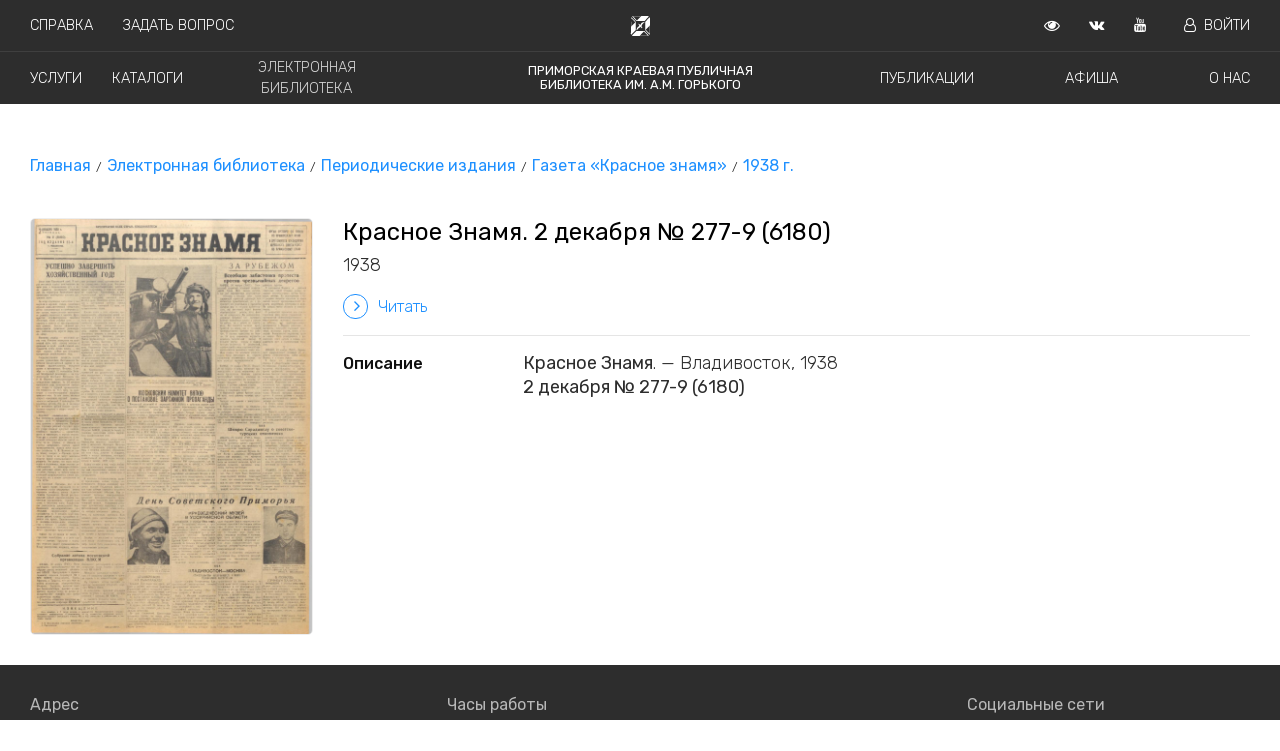

--- FILE ---
content_type: text/html; charset=utf-8
request_url: https://pgpb.ru/digitization/detail/2392/
body_size: 5339
content:
<!DOCTYPE html><html lang="ru" prefix="og: http://ogp.me/ns#"><head><meta charset="utf-8"/><title>Красное Знамя. 2 декабря № 277-9 (6180) : Описание документа : ПКПБ им. А. М. Горького : pgpb.ru</title><meta content="IE=edge" http-equiv="X-UA-Compatible"/><meta content="width=device-width, initial-scale=1.0" name="viewport"/><meta content="&lt;b&gt;Красное Знамя&lt;/b&gt;. — Владивосток, 1938&lt;br/&gt;&lt;b&gt;2 декабря № 277-9 (6180)&lt;/b&gt;" name="description"/><meta content="Библиотека Приморский край Горьковка Официальный сайт ПКПБ ПГПБ Горького Новости публикации события мероприятия оцифрованные документы справка книги" name="keywords"/><meta content="Красное Знамя. 2 декабря № 277-9 (6180)" property="og:title"/><meta content="&lt;b&gt;Красное Знамя&lt;/b&gt;. — Владивосток, 1938&lt;br/&gt;&lt;b&gt;2 декабря № 277-9 (6180)&lt;/b&gt;" property="og:description"/><meta content="pgpb.ru" property="og:site_name"/><meta content="article" property="og:type"/><meta content="https://pgpb.ru/digitization/document/2392/" property="og:url"/><meta content="" property="og:image"/><link href="/static/favicon/apple-icon-57x57.png" rel="apple-touch-icon" sizes="57x57"/><link href="/static/favicon/apple-icon-60x60.png" rel="apple-touch-icon" sizes="60x60"/><link href="/static/favicon/apple-icon-72x72.png" rel="apple-touch-icon" sizes="72x72"/><link href="/static/favicon/apple-icon-76x76.png" rel="apple-touch-icon" sizes="76x76"/><link href="/static/favicon/apple-icon-114x114.png" rel="apple-touch-icon" sizes="114x114"/><link href="/static/favicon/apple-icon-120x120.png" rel="apple-touch-icon" sizes="120x120"/><link href="/static/favicon/apple-icon-144x144.png" rel="apple-touch-icon" sizes="144x144"/><link href="/static/favicon/apple-icon-152x152.png" rel="apple-touch-icon" sizes="152x152"/><link href="/static/favicon/apple-icon-180x180.png" rel="apple-touch-icon" sizes="180x180"/><link href="/static/favicon/android-icon-192x192.png" rel="icon" sizes="192x192" type="image/png"/><link href="/static/favicon/favicon-32x32.png" rel="icon" sizes="32x32" type="image/png"/><link href="/static/favicon/favicon-96x96.png" rel="icon" sizes="96x96" type="image/png"/><link href="/static/favicon/favicon-16x16.png" rel="icon" sizes="16x16" type="image/png"/><link href="/manifest.json" rel="manifest"/><meta content="#ffffff" name="msapplication-TileColor"/><meta content="/static/favicon/ms-icon-144x144.png" name="msapplication-TileImage"/><meta content="#ffffff" name="theme-color"/><meta content="Q9pNpUV7yT_TkS_W8y4D_pUkjC6lOQFfDvk8TI56kLM" name="google-site-verification"/><meta content="a03c36abec02bac6" name="yandex-verification"/><link href="https://fonts.googleapis.com/css?family=Rubik:300,400,500,700" rel="stylesheet"/><link href="https://fonts.googleapis.com/css?family=Lora:400,400i,700,700i" rel="stylesheet"/><link href="https://cdnjs.cloudflare.com/ajax/libs/font-awesome/4.7.0/css/font-awesome.min.css" rel="stylesheet"/><link href="//cdn.jsdelivr.net/gh/kenwheeler/slick@1.8.1/slick/slick.css" rel="stylesheet" type="text/css"/><link href="https://unpkg.com/ionicons@4.5.0/dist/css/ionicons.min.css" rel="stylesheet"/><link href="/static/bvi/css/bvi.min.css" rel="stylesheet" type="text/css"/><link href="/static/bvi/css/bvi-font.min.css" rel="stylesheet" type="text/css"/><link href="/static/compiled/main-1b89bb8c1c835ec7d655.css" media="all" rel="stylesheet" type="text/css"/></head><body><div class="overlay"> </div><div class="header"><header class="bvi-hide"><div class="bg-menu"><div class="menu menu--bordered" id="jq-header-title"><div class="menu-first-line"><div class="menu-left-block"><div class="menu__element"><a href="/help/">Справка</a></div><div class="menu__element"><a href="/services/vir/">Задать вопрос</a></div></div><div class="menu-center-block"><div class="menu__svg"><img alt="Приморская краевая публичная библиотека им. А.М. Горького" src="/static/svg/logo_white.svg"/></div></div><div class="menu-right-block"><div class="menu__element menu__element--bvi bvi-open"><a class="bvi-open" href="" target="_blank"><i class="fa fa-eye"></i></a></div><div class="menu__element"><a href="http://vk.com/pgpb_lib" target="_blank"><i class="fa fa-vk"></i></a></div><div class="menu__element"><a href="https://www.youtube.com/channel/UC5DmKuruHKUVLWeDj9B8Q9w?view_as=subscriber" target="_blank"><i class="fa fa-youtube"></i></a></div><div class="menu__element"><a href="/readers/profile"><i class="fa fa-user-o mr-2 ml-2"></i>Войти</a></div></div></div></div><div class="menu" id="jq-navigation"><div class="menu-first-line"><div class="menu-left-block menu-left-block--spaced"><div class="menu__element"><a href="/page/block/services/">Услуги</a></div><div class="menu__element"><a href="https://irbis.pgpb.ru/" target="_blank">Каталоги</a></div><div class="menu__element menu__element--active"><a href="/digitization/">Электронная библиотека</a></div></div><div class="menu-center-block"><div class="menu__element menu__element--title"><a href="/">Приморская краевая публичная <br/> библиотека им. А.М. Горького</a></div></div><div class="menu-right-block menu-right-block--spaced"><div class="menu__element"><a href="/news/">Публикации</a></div><div class="menu__element"><a href="/poster/list">Афиша</a></div><div class="menu__element"><a href="/page/block/about/">О нас</a></div></div></div></div><div class="none" id="jq-top-search"><div class="menu"><div class="menu-center-block"><div class="nav__item"><img alt="Поиск" src="/static/svg/find.svg"/></div><div class="nav__item"><input id="jq-top-search-input" name="search" placeholder="Поиск pgpb.ru" size="76" type="text"/></div><div class="nav__item"><a href="#" id="jq-hide-top-search"><img alt="Закрыть поиск" src="/static/svg/close.svg"/></a></div></div><div class="search-panel"><div class="search-panel__wrapper" id="jq-search-panel-wrapper"><div class="search-panel__title">БЫСТРЫЕ ССЫЛКИ</div><div class="search-panel__elem"><a href="/page/block/about/">О нас</a></div><div class="search-panel__elem"><a href="/page/block/kray/">Краеведение</a></div><div class="search-panel__elem"><a href="/page/content/history/">История библиотеки</a></div><div class="search-panel__elem"><a href="/page/content/contacts/">Контактная информация</a></div><div class="search-panel__elem"><a href="/page/content/official/">Официальные документы</a></div></div></div></div></div></div><div class=""><div class="mobile-menu"><div class="menu__element menu__element--big menu__element--np"><a href="#" id="js-show-menu"><img alt="Меню" src="/static/svg/menu.svg"/></a></div><div class="mobile-menu-right"><div class="menu__element menu__element--np"><a href="/">ПКПБ им. А.М. Горького</a></div></div></div><div class="mobile-menu-list" id="js-mobile-menu"><div class="mobile-menu-inner"><div class="menu__element menu__element--mobile"><a href="/news/">Публикации</a></div><div class="menu__element menu__element--mobile"><a href="/page/block/services/">Услуги</a></div><div class="menu__element menu__element--mobile"><a href="/poster/list">Афиша</a></div><div class="menu__element menu__element--mobile"><a href="https://irbis.pgpb.ru/" target="_blank">Каталоги</a></div><div class="menu__element menu__element--mobile menu__element--active"><a href="/digitization/">Электронная библиотека</a></div><div class="menu__element menu__element--mobile"><a href="/page/block/about/">О нас</a></div><div class="menu__element menu__element--mobile"><a href="/help/">Справка</a></div><div class="menu__element menu__element--mobile"><a href="/services/vir/">Задать вопрос</a></div><div class="menu__element menu__element--mobile"><a href="/readers/profile"><i class="fa fa-user-o mr-2 ml-2"></i>Войти</a></div><div class="mobile-menu-social"><div class="menu__element"><a href="http://vk.com/pkpb_lib" target="_blank"><i class="fa fa-vk"></i></a></div><div class="menu__element"><a href="https://www.youtube.com/channel/UC5DmKuruHKUVLWeDj9B8Q9w?view_as=subscriber" target="_blank"><i class="fa fa-youtube"></i></a></div><div class="menu__element"><a href="https://rutube.ru/channel/32894546/" target="_blank"><img alt="Rutube" src="/static/favicon/rutube-icon-32x32.png"/></a></div></div></div></div></div></header></div><div class="bvi-show-block"><div class="bvi-show-block container spec pt-2" style="display: none;"><h2>Приморская краевая публичная библиотека им. А.М. Горького</h2><div class="row pt-2"><div class="col-md-12 s--menu p-2"><a href="/news/">Публикации</a> <a href="/page/block/services/">Услуги</a> <a href="/poster/list">Афиша</a> <a href="https://irbis.pgpb.ru/" target="_blank">Каталоги</a> <a href="/digitization/">Электронная библиотека</a> <a href="/help/faq">Справка</a> <a href="/page/block/about/">О нас</a> <a href="/readers/profile">Войти</a></div></div></div></div><main><div class="container"><div class="row"><div class="col"><nav class="b-breadcrumb b-breadcrumb--left" role="navigation"><ul class="b-breadcrumb__items"><li class="b-breadcrumb__item"><a href="/">Главная</a></li><li class="b-breadcrumb__item"><a href="/digitization/">Электронная библиотека</a></li><li class="b-breadcrumb__item"><a href="/digitization/group/53/">Периодические издания</a></li><li class="b-breadcrumb__item"><a href="/digitization/group/11/">Газета «Красное знамя»</a></li><li class="b-breadcrumb__item"><a href="/digitization/group/46/">1938 г.</a></li></ul></nav></div></div></div><div class="container news__main-image"><div class="row"><div class="col-3"><img alt="Красное Знамя. 2 декабря № 277-9 (6180)" class="digitization-image-list" src="/media/digitization/images/2b8134bf53c54b059a31b804bbd89ee6.pdf/preview/1.jpg"/></div><div class="col-9"><div><h1 class="dig-record-title">Красное Знамя. 2 декабря № 277-9 (6180)</h1><span class="dig-record-author">1938</span></div><div class="mt-3"><a href="/digitization/document/2392/"><i aria-hidden="true" class="fa fa-angle-right icon-improve--index"></i>Читать</a></div><div class="mt-3"><hr/><div class="dig-record-field"><div class="dig-record-field--left"><span>Описание</span></div><div><span class="dig-record-author"><b>Красное Знамя</b>. — Владивосток, 1938<br/><b>2 декабря № 277-9 (6180)</b></span></div></div></div></div></div></div></main><footer><div class="container-fluid footer pl-0 pr-0"><div class="container footer__container"><div class="row"><div class="col-lg-4 col-md-4 col-sm-6 col-xs-12"><div class="footer__wrapper"><div class="footer__title"><span>Адрес</span></div><div class="footer__item"><span><a href="https://yandex.ru/maps/?um=constructor%3A0e532929efd393440f893593c76019967ebd9efe2a654170d4de14b2e5d9258d&amp;source=constructorLink" target="_blank">690002, г. Владивосток, ул. Некрасовская, д. 59-а</a></span></div></div><div class="footer__wrapper flex-col__item flex-col__item--grow"><div class="footer__title"><span>Телефоны</span></div><div class="footer__item"><p>+7 (423) 245-62-84</p><p>+7 (423) 245-64-44</p></div></div><div class="footer__wrapper"><div class="footer__item"><p><a href="/page/content/contacts/">Контактная информация</a></p><p><a href="/page/content/history/">История библиотеки</a></p><p><a href="/page/block/professionals/">Профессионалам</a></p><p><a href="/page/block/kray/">Краеведение</a></p></div></div></div><div class="col-lg-5 col-md-5 col-sm-6 col-xs-12 flex-col"><div class="footer__wrapper flex-col__item flex-col__item--grow"><div class="footer__title"><span>Часы работы</span></div><div class="footer__item"><p>Понедельник — четверг — с 10:00 до 19:00.</p><p>Пятница — выходной день.</p><p>Суббота, воскресенье — с 11:00 до 19:00.</p><p>Последний вторник каждого месяца — санитарный день.</p></div></div><div class="footer__wrapper flex-col__item"><div class="footer__item"><p><a href="/page/content/official/">Официальные документы</a></p><p><a href="/page/block/structure/">Структура библиотеки</a></p><p><a href="/services/vir/">Виртуальная справочная служба</a></p><p><a href="/page/content/corruption/">Противодействие коррупции</a></p><p><a href="/page/content/antiterrorism/">Антитеррористическая деятельность</a></p></div></div></div><div class="col-lg-3 col-md-3 col-xs-12 flex-col"><div class="footer__wrapper flex-col__item flex-col__item--grow"><div class="footer__title"><span>Социальные сети</span></div><div class="footer__item"><div class="footer__social"><a href="http://vk.com/pgpb_lib" target="_blank"><i class="fa fa-vk mr-2"></i>ВКонтакте</a></div><div class="footer__social"><a href="https://www.youtube.com/channel/UC5DmKuruHKUVLWeDj9B8Q9w?view_as=subscriber" target="_blank"><i class="fa fa-youtube mr-2"></i>YouTube</a></div><div class="footer__social"><a href="https://rutube.ru/channel/32894546/" target="_blank"><img alt="Rutube" src="/static/favicon/rutube-icon-32x32.png"/>Rutube</a></div></div></div><div class="footer__wrapper flex-col__item"><div class="footer__age">16+</div></div></div></div></div></div><div class="container-fluid pl-0 pr-0 footer footer--bottom"><div class="container footer__container footer__container--bottom"><div class="row"><div class="col-10"><div class="footer__wrapper"><div class="footer__small">© 2001-2026 Государственное бюджетное учреждение культуры «Приморская краевая публичная библиотека им. А.М. Горького».<br/> Вся информация, представленная на сайте охраняется авторским правом и другими правами на интеллектуальную собственность и является собственностью соответствующих правообладателей или библиотеки.<br/><div class="footer__version">Версия 2.17.8 (1526)</div></div></div></div><div class="col-2 text-right"><div class="footer__wrapper"><img alt="Приморская краевая публичная библиотека им. А.М. Горького" class="footer__logo" src="/static/images/footer_logo.png"/></div></div></div></div></div></footer><script src="/static/compiled/main-1b89bb8c1c835ec7d655.js" type="text/javascript"></script><script>
    (function (d, w, c) {
        (w[c] = w[c] || []).push(function () {
            try {
                w.yaCounter46817670 = new Ya.Metrika({
                    id: 46817670,
                    clickmap: true,
                    trackLinks: true,
                    accurateTrackBounce: true
                });
            } catch (e) {
            }
        });

        var n = d.getElementsByTagName("script")[0],
            s = d.createElement("script"),
            f = function () {
                n.parentNode.insertBefore(s, n);
            };
        s.type = "text/javascript";
        s.async = true;
        s.src = "https://mc.yandex.ru/metrika/watch.js";

        if (w.opera == "[object Opera]") {
            d.addEventListener("DOMContentLoaded", f, false);
        } else {
            f();
        }
    })(document, window, "yandex_metrika_callbacks");
</script><noscript><div><img alt="" src="https://mc.yandex.ru/watch/46817670" style="position:absolute; left:-9999px;"/></div></noscript><script>
    (function (i, s, o, g, r, a, m) {
        i['GoogleAnalyticsObject'] = r;
        i[r] = i[r] || function () {
            (i[r].q = i[r].q || []).push(arguments)
        }, i[r].l = 1 * new Date();
        a = s.createElement(o),
            m = s.getElementsByTagName(o)[0];
        a.async = 1;
        a.src = g;
        m.parentNode.insertBefore(a, m)
    })(window, document, 'script', 'https://www.google-analytics.com/analytics.js', 'ga');

    ga('create', 'UA-89119016-1', 'auto');
    ga('send', 'pageview');
</script><script async="" src="https://www.googletagmanager.com/gtag/js?id=G-RCHT4G7WR5"></script><script>
  window.dataLayer = window.dataLayer || [];
  function gtag(){dataLayer.push(arguments);}
  gtag('js', new Date());

  gtag('config', 'G-RCHT4G7WR5');
</script><script src="https://code.jquery.com/jquery-1.12.4.min.js"></script><script src="/static/bvi/js/responsivevoice.min.js"></script><script src="/static/bvi/js/js.cookie.js"></script><script src="/static/bvi/js/bvi-init.js"></script><script src="/static/bvi/js/bvi.min.js"></script><script data-pixel-id="2721" src="https://culturaltracking.ru/static/js/spxl.js"></script></body></html>

--- FILE ---
content_type: text/css
request_url: https://pgpb.ru/static/compiled/main-1b89bb8c1c835ec7d655.css
body_size: 332608
content:
.card-footer{border:none !important}:root{--blue: #007bff;--indigo: #6610f2;--purple: #6f42c1;--pink: #e83e8c;--red: #dc3545;--orange: #fd7e14;--yellow: #ffc107;--green: #28a745;--teal: #20c997;--cyan: #17a2b8;--white: #fff;--gray: #6c757d;--gray-dark: #343a40;--primary: #007bff;--secondary: #6c757d;--success: #28a745;--info: #17a2b8;--warning: #ffc107;--danger: #dc3545;--light: #f8f9fa;--dark: #343a40;--breakpoint-xs: 0;--breakpoint-sm: 576px;--breakpoint-md: 768px;--breakpoint-lg: 992px;--breakpoint-xl: 1200px;--font-family-sans-serif: -apple-system, BlinkMacSystemFont, "Segoe UI", Roboto, "Helvetica Neue", Arial, "Noto Sans", sans-serif, "Apple Color Emoji", "Segoe UI Emoji", "Segoe UI Symbol", "Noto Color Emoji";--font-family-monospace: SFMono-Regular, Menlo, Monaco, Consolas, "Liberation Mono", "Courier New", monospace}*,*::before,*::after{-webkit-box-sizing:border-box;box-sizing:border-box}html{font-family:sans-serif;line-height:1.15;-webkit-text-size-adjust:100%;-webkit-tap-highlight-color:rgba(0,0,0,0)}article,aside,figcaption,figure,footer,header,hgroup,main,nav,section{display:block}body{margin:0;font-family:-apple-system,BlinkMacSystemFont,"Segoe UI",Roboto,"Helvetica Neue",Arial,"Noto Sans",sans-serif,"Apple Color Emoji","Segoe UI Emoji","Segoe UI Symbol","Noto Color Emoji";font-size:1rem;font-weight:400;line-height:1.5;color:#0F0F0F;text-align:left;background-color:#fff}[tabindex="-1"]:focus:not(:focus-visible){outline:0 !important}hr{-webkit-box-sizing:content-box;box-sizing:content-box;height:0;overflow:visible}h1,h2,h3,h4,h5,h6{margin-top:0;margin-bottom:.5rem}p{margin-top:0;margin-bottom:1rem}abbr[title],abbr[data-original-title]{text-decoration:underline;-webkit-text-decoration:underline dotted;text-decoration:underline dotted;cursor:help;border-bottom:0;-webkit-text-decoration-skip-ink:none;text-decoration-skip-ink:none}address{margin-bottom:1rem;font-style:normal;line-height:inherit}ol,ul,dl{margin-top:0;margin-bottom:1rem}ol ol,ul ul,ol ul,ul ol{margin-bottom:0}dt{font-weight:700}dd{margin-bottom:.5rem;margin-left:0}blockquote{margin:0 0 1rem}b,strong{font-weight:bolder}small{font-size:80%}sub,sup{position:relative;font-size:75%;line-height:0;vertical-align:baseline}sub{bottom:-.25em}sup{top:-.5em}a{color:#1e90ff;text-decoration:none;background-color:transparent}a:hover{color:#1034A6;text-decoration:none}a:not([href]):not([class]){color:inherit;text-decoration:none}a:not([href]):not([class]):hover{color:inherit;text-decoration:none}pre,code,kbd,samp{font-family:SFMono-Regular,Menlo,Monaco,Consolas,"Liberation Mono","Courier New",monospace;font-size:1em}pre{margin-top:0;margin-bottom:1rem;overflow:auto;-ms-overflow-style:scrollbar}figure{margin:0 0 1rem}img{vertical-align:middle;border-style:none}svg{overflow:hidden;vertical-align:middle}table{border-collapse:collapse}caption{padding-top:.75rem;padding-bottom:.75rem;color:#6c757d;text-align:left;caption-side:bottom}th{text-align:inherit}label{display:inline-block;margin-bottom:.5rem}button{border-radius:0}button:focus{outline:1px dotted;outline:5px auto -webkit-focus-ring-color}input,button,select,optgroup,textarea{margin:0;font-family:inherit;font-size:inherit;line-height:inherit}button,input{overflow:visible}button,select{text-transform:none}[role="button"]{cursor:pointer}select{word-wrap:normal}button,[type="button"],[type="reset"],[type="submit"]{-webkit-appearance:button}button:not(:disabled),[type="button"]:not(:disabled),[type="reset"]:not(:disabled),[type="submit"]:not(:disabled){cursor:pointer}button::-moz-focus-inner,[type="button"]::-moz-focus-inner,[type="reset"]::-moz-focus-inner,[type="submit"]::-moz-focus-inner{padding:0;border-style:none}input[type="radio"],input[type="checkbox"]{-webkit-box-sizing:border-box;box-sizing:border-box;padding:0}textarea{overflow:auto;resize:vertical}fieldset{min-width:0;padding:0;margin:0;border:0}legend{display:block;width:100%;max-width:100%;padding:0;margin-bottom:.5rem;font-size:1.5rem;line-height:inherit;color:inherit;white-space:normal}progress{vertical-align:baseline}[type="number"]::-webkit-inner-spin-button,[type="number"]::-webkit-outer-spin-button{height:auto}[type="search"]{outline-offset:-2px;-webkit-appearance:none}[type="search"]::-webkit-search-decoration{-webkit-appearance:none}::-webkit-file-upload-button{font:inherit;-webkit-appearance:button}output{display:inline-block}summary{display:list-item;cursor:pointer}template{display:none}[hidden]{display:none !important}h1,h2,h3,h4,h5,h6,.h1,.h2,.h3,.h4,.h5,.h6{margin-bottom:.5rem;font-weight:500;line-height:1.2}h1,.h1{font-size:2.5rem}h2,.h2{font-size:2rem}h3,.h3{font-size:1.75rem}h4,.h4{font-size:1.5rem}h5,.h5{font-size:1.25rem}h6,.h6{font-size:1rem}.lead{font-size:1.25rem;font-weight:300}.display-1{font-size:6rem;font-weight:300;line-height:1.2}.display-2{font-size:5.5rem;font-weight:300;line-height:1.2}.display-3{font-size:4.5rem;font-weight:300;line-height:1.2}.display-4{font-size:3.5rem;font-weight:300;line-height:1.2}hr{margin-top:1rem;margin-bottom:1rem;border:0;border-top:1px solid rgba(0,0,0,0.1)}small,.small{font-size:80%;font-weight:400}mark,.mark{padding:.2em;background-color:#fcf8e3}.list-unstyled{padding-left:0;list-style:none}.list-inline{padding-left:0;list-style:none}.list-inline-item{display:inline-block}.list-inline-item:not(:last-child){margin-right:.5rem}.initialism{font-size:90%;text-transform:uppercase}.blockquote{margin-bottom:1rem;font-size:1.25rem}.blockquote-footer{display:block;font-size:80%;color:#6c757d}.blockquote-footer::before{content:"\2014\A0"}.img-fluid{max-width:100%;height:auto}.img-thumbnail{padding:.25rem;background-color:#fff;border:1px solid #dee2e6;border-radius:.25rem;max-width:100%;height:auto}.figure{display:inline-block}.figure-img{margin-bottom:.5rem;line-height:1}.figure-caption{font-size:90%;color:#6c757d}.container,.container-fluid,.container-sm,.container-md,.container-lg,.container-xl{width:100%;padding-right:15px;padding-left:15px;margin-right:auto;margin-left:auto}@media (min-width: 576px){.container,.container-sm{max-width:100%}}@media (min-width: 768px){.container,.container-sm,.container-md{max-width:100%}}@media (min-width: 992px){.container,.container-sm,.container-md,.container-lg{max-width:100%}}@media (min-width: 1200px){.container,.container-sm,.container-md,.container-lg,.container-xl{max-width:1300px}}.row{display:-webkit-box;display:-ms-flexbox;display:flex;-ms-flex-wrap:wrap;flex-wrap:wrap;margin-right:-15px;margin-left:-15px}.no-gutters{margin-right:0;margin-left:0}.no-gutters>.col,.no-gutters>[class*="col-"]{padding-right:0;padding-left:0}.col-1,.col-2,.col-3,.col-4,.col-5,.col-6,.col-7,.col-8,.col-9,.col-10,.col-11,.col-12,.col,.col-auto,.col-sm-1,.col-sm-2,.col-sm-3,.col-sm-4,.col-sm-5,.col-sm-6,.col-sm-7,.col-sm-8,.col-sm-9,.col-sm-10,.col-sm-11,.col-sm-12,.col-sm,.col-sm-auto,.col-md-1,.col-md-2,.col-md-3,.col-md-4,.col-md-5,.col-md-6,.col-md-7,.col-md-8,.col-md-9,.col-md-10,.col-md-11,.col-md-12,.col-md,.col-md-auto,.col-lg-1,.col-lg-2,.col-lg-3,.col-lg-4,.col-lg-5,.col-lg-6,.col-lg-7,.col-lg-8,.col-lg-9,.col-lg-10,.col-lg-11,.col-lg-12,.col-lg,.col-lg-auto,.col-xl-1,.col-xl-2,.col-xl-3,.col-xl-4,.col-xl-5,.col-xl-6,.col-xl-7,.col-xl-8,.col-xl-9,.col-xl-10,.col-xl-11,.col-xl-12,.col-xl,.col-xl-auto{position:relative;width:100%;padding-right:15px;padding-left:15px}.col{-ms-flex-preferred-size:0;flex-basis:0;-webkit-box-flex:1;-ms-flex-positive:1;flex-grow:1;max-width:100%}.row-cols-1>*{-webkit-box-flex:0;-ms-flex:0 0 100%;flex:0 0 100%;max-width:100%}.row-cols-2>*{-webkit-box-flex:0;-ms-flex:0 0 50%;flex:0 0 50%;max-width:50%}.row-cols-3>*{-webkit-box-flex:0;-ms-flex:0 0 33.33333%;flex:0 0 33.33333%;max-width:33.33333%}.row-cols-4>*{-webkit-box-flex:0;-ms-flex:0 0 25%;flex:0 0 25%;max-width:25%}.row-cols-5>*{-webkit-box-flex:0;-ms-flex:0 0 20%;flex:0 0 20%;max-width:20%}.row-cols-6>*{-webkit-box-flex:0;-ms-flex:0 0 16.66667%;flex:0 0 16.66667%;max-width:16.66667%}.col-auto{-webkit-box-flex:0;-ms-flex:0 0 auto;flex:0 0 auto;width:auto;max-width:100%}.col-1{-webkit-box-flex:0;-ms-flex:0 0 8.33333%;flex:0 0 8.33333%;max-width:8.33333%}.col-2{-webkit-box-flex:0;-ms-flex:0 0 16.66667%;flex:0 0 16.66667%;max-width:16.66667%}.col-3{-webkit-box-flex:0;-ms-flex:0 0 25%;flex:0 0 25%;max-width:25%}.col-4{-webkit-box-flex:0;-ms-flex:0 0 33.33333%;flex:0 0 33.33333%;max-width:33.33333%}.col-5{-webkit-box-flex:0;-ms-flex:0 0 41.66667%;flex:0 0 41.66667%;max-width:41.66667%}.col-6{-webkit-box-flex:0;-ms-flex:0 0 50%;flex:0 0 50%;max-width:50%}.col-7{-webkit-box-flex:0;-ms-flex:0 0 58.33333%;flex:0 0 58.33333%;max-width:58.33333%}.col-8{-webkit-box-flex:0;-ms-flex:0 0 66.66667%;flex:0 0 66.66667%;max-width:66.66667%}.col-9{-webkit-box-flex:0;-ms-flex:0 0 75%;flex:0 0 75%;max-width:75%}.col-10{-webkit-box-flex:0;-ms-flex:0 0 83.33333%;flex:0 0 83.33333%;max-width:83.33333%}.col-11{-webkit-box-flex:0;-ms-flex:0 0 91.66667%;flex:0 0 91.66667%;max-width:91.66667%}.col-12{-webkit-box-flex:0;-ms-flex:0 0 100%;flex:0 0 100%;max-width:100%}.order-first{-webkit-box-ordinal-group:0;-ms-flex-order:-1;order:-1}.order-last{-webkit-box-ordinal-group:14;-ms-flex-order:13;order:13}.order-0{-webkit-box-ordinal-group:1;-ms-flex-order:0;order:0}.order-1{-webkit-box-ordinal-group:2;-ms-flex-order:1;order:1}.order-2{-webkit-box-ordinal-group:3;-ms-flex-order:2;order:2}.order-3{-webkit-box-ordinal-group:4;-ms-flex-order:3;order:3}.order-4{-webkit-box-ordinal-group:5;-ms-flex-order:4;order:4}.order-5{-webkit-box-ordinal-group:6;-ms-flex-order:5;order:5}.order-6{-webkit-box-ordinal-group:7;-ms-flex-order:6;order:6}.order-7{-webkit-box-ordinal-group:8;-ms-flex-order:7;order:7}.order-8{-webkit-box-ordinal-group:9;-ms-flex-order:8;order:8}.order-9{-webkit-box-ordinal-group:10;-ms-flex-order:9;order:9}.order-10{-webkit-box-ordinal-group:11;-ms-flex-order:10;order:10}.order-11{-webkit-box-ordinal-group:12;-ms-flex-order:11;order:11}.order-12{-webkit-box-ordinal-group:13;-ms-flex-order:12;order:12}.offset-1{margin-left:8.33333%}.offset-2{margin-left:16.66667%}.offset-3{margin-left:25%}.offset-4{margin-left:33.33333%}.offset-5{margin-left:41.66667%}.offset-6{margin-left:50%}.offset-7{margin-left:58.33333%}.offset-8{margin-left:66.66667%}.offset-9{margin-left:75%}.offset-10{margin-left:83.33333%}.offset-11{margin-left:91.66667%}@media (min-width: 576px){.col-sm{-ms-flex-preferred-size:0;flex-basis:0;-webkit-box-flex:1;-ms-flex-positive:1;flex-grow:1;max-width:100%}.row-cols-sm-1>*{-webkit-box-flex:0;-ms-flex:0 0 100%;flex:0 0 100%;max-width:100%}.row-cols-sm-2>*{-webkit-box-flex:0;-ms-flex:0 0 50%;flex:0 0 50%;max-width:50%}.row-cols-sm-3>*{-webkit-box-flex:0;-ms-flex:0 0 33.33333%;flex:0 0 33.33333%;max-width:33.33333%}.row-cols-sm-4>*{-webkit-box-flex:0;-ms-flex:0 0 25%;flex:0 0 25%;max-width:25%}.row-cols-sm-5>*{-webkit-box-flex:0;-ms-flex:0 0 20%;flex:0 0 20%;max-width:20%}.row-cols-sm-6>*{-webkit-box-flex:0;-ms-flex:0 0 16.66667%;flex:0 0 16.66667%;max-width:16.66667%}.col-sm-auto{-webkit-box-flex:0;-ms-flex:0 0 auto;flex:0 0 auto;width:auto;max-width:100%}.col-sm-1{-webkit-box-flex:0;-ms-flex:0 0 8.33333%;flex:0 0 8.33333%;max-width:8.33333%}.col-sm-2{-webkit-box-flex:0;-ms-flex:0 0 16.66667%;flex:0 0 16.66667%;max-width:16.66667%}.col-sm-3{-webkit-box-flex:0;-ms-flex:0 0 25%;flex:0 0 25%;max-width:25%}.col-sm-4{-webkit-box-flex:0;-ms-flex:0 0 33.33333%;flex:0 0 33.33333%;max-width:33.33333%}.col-sm-5{-webkit-box-flex:0;-ms-flex:0 0 41.66667%;flex:0 0 41.66667%;max-width:41.66667%}.col-sm-6{-webkit-box-flex:0;-ms-flex:0 0 50%;flex:0 0 50%;max-width:50%}.col-sm-7{-webkit-box-flex:0;-ms-flex:0 0 58.33333%;flex:0 0 58.33333%;max-width:58.33333%}.col-sm-8{-webkit-box-flex:0;-ms-flex:0 0 66.66667%;flex:0 0 66.66667%;max-width:66.66667%}.col-sm-9{-webkit-box-flex:0;-ms-flex:0 0 75%;flex:0 0 75%;max-width:75%}.col-sm-10{-webkit-box-flex:0;-ms-flex:0 0 83.33333%;flex:0 0 83.33333%;max-width:83.33333%}.col-sm-11{-webkit-box-flex:0;-ms-flex:0 0 91.66667%;flex:0 0 91.66667%;max-width:91.66667%}.col-sm-12{-webkit-box-flex:0;-ms-flex:0 0 100%;flex:0 0 100%;max-width:100%}.order-sm-first{-webkit-box-ordinal-group:0;-ms-flex-order:-1;order:-1}.order-sm-last{-webkit-box-ordinal-group:14;-ms-flex-order:13;order:13}.order-sm-0{-webkit-box-ordinal-group:1;-ms-flex-order:0;order:0}.order-sm-1{-webkit-box-ordinal-group:2;-ms-flex-order:1;order:1}.order-sm-2{-webkit-box-ordinal-group:3;-ms-flex-order:2;order:2}.order-sm-3{-webkit-box-ordinal-group:4;-ms-flex-order:3;order:3}.order-sm-4{-webkit-box-ordinal-group:5;-ms-flex-order:4;order:4}.order-sm-5{-webkit-box-ordinal-group:6;-ms-flex-order:5;order:5}.order-sm-6{-webkit-box-ordinal-group:7;-ms-flex-order:6;order:6}.order-sm-7{-webkit-box-ordinal-group:8;-ms-flex-order:7;order:7}.order-sm-8{-webkit-box-ordinal-group:9;-ms-flex-order:8;order:8}.order-sm-9{-webkit-box-ordinal-group:10;-ms-flex-order:9;order:9}.order-sm-10{-webkit-box-ordinal-group:11;-ms-flex-order:10;order:10}.order-sm-11{-webkit-box-ordinal-group:12;-ms-flex-order:11;order:11}.order-sm-12{-webkit-box-ordinal-group:13;-ms-flex-order:12;order:12}.offset-sm-0{margin-left:0}.offset-sm-1{margin-left:8.33333%}.offset-sm-2{margin-left:16.66667%}.offset-sm-3{margin-left:25%}.offset-sm-4{margin-left:33.33333%}.offset-sm-5{margin-left:41.66667%}.offset-sm-6{margin-left:50%}.offset-sm-7{margin-left:58.33333%}.offset-sm-8{margin-left:66.66667%}.offset-sm-9{margin-left:75%}.offset-sm-10{margin-left:83.33333%}.offset-sm-11{margin-left:91.66667%}}@media (min-width: 768px){.col-md{-ms-flex-preferred-size:0;flex-basis:0;-webkit-box-flex:1;-ms-flex-positive:1;flex-grow:1;max-width:100%}.row-cols-md-1>*{-webkit-box-flex:0;-ms-flex:0 0 100%;flex:0 0 100%;max-width:100%}.row-cols-md-2>*{-webkit-box-flex:0;-ms-flex:0 0 50%;flex:0 0 50%;max-width:50%}.row-cols-md-3>*{-webkit-box-flex:0;-ms-flex:0 0 33.33333%;flex:0 0 33.33333%;max-width:33.33333%}.row-cols-md-4>*{-webkit-box-flex:0;-ms-flex:0 0 25%;flex:0 0 25%;max-width:25%}.row-cols-md-5>*{-webkit-box-flex:0;-ms-flex:0 0 20%;flex:0 0 20%;max-width:20%}.row-cols-md-6>*{-webkit-box-flex:0;-ms-flex:0 0 16.66667%;flex:0 0 16.66667%;max-width:16.66667%}.col-md-auto{-webkit-box-flex:0;-ms-flex:0 0 auto;flex:0 0 auto;width:auto;max-width:100%}.col-md-1{-webkit-box-flex:0;-ms-flex:0 0 8.33333%;flex:0 0 8.33333%;max-width:8.33333%}.col-md-2{-webkit-box-flex:0;-ms-flex:0 0 16.66667%;flex:0 0 16.66667%;max-width:16.66667%}.col-md-3{-webkit-box-flex:0;-ms-flex:0 0 25%;flex:0 0 25%;max-width:25%}.col-md-4{-webkit-box-flex:0;-ms-flex:0 0 33.33333%;flex:0 0 33.33333%;max-width:33.33333%}.col-md-5{-webkit-box-flex:0;-ms-flex:0 0 41.66667%;flex:0 0 41.66667%;max-width:41.66667%}.col-md-6{-webkit-box-flex:0;-ms-flex:0 0 50%;flex:0 0 50%;max-width:50%}.col-md-7{-webkit-box-flex:0;-ms-flex:0 0 58.33333%;flex:0 0 58.33333%;max-width:58.33333%}.col-md-8{-webkit-box-flex:0;-ms-flex:0 0 66.66667%;flex:0 0 66.66667%;max-width:66.66667%}.col-md-9{-webkit-box-flex:0;-ms-flex:0 0 75%;flex:0 0 75%;max-width:75%}.col-md-10{-webkit-box-flex:0;-ms-flex:0 0 83.33333%;flex:0 0 83.33333%;max-width:83.33333%}.col-md-11{-webkit-box-flex:0;-ms-flex:0 0 91.66667%;flex:0 0 91.66667%;max-width:91.66667%}.col-md-12{-webkit-box-flex:0;-ms-flex:0 0 100%;flex:0 0 100%;max-width:100%}.order-md-first{-webkit-box-ordinal-group:0;-ms-flex-order:-1;order:-1}.order-md-last{-webkit-box-ordinal-group:14;-ms-flex-order:13;order:13}.order-md-0{-webkit-box-ordinal-group:1;-ms-flex-order:0;order:0}.order-md-1{-webkit-box-ordinal-group:2;-ms-flex-order:1;order:1}.order-md-2{-webkit-box-ordinal-group:3;-ms-flex-order:2;order:2}.order-md-3{-webkit-box-ordinal-group:4;-ms-flex-order:3;order:3}.order-md-4{-webkit-box-ordinal-group:5;-ms-flex-order:4;order:4}.order-md-5{-webkit-box-ordinal-group:6;-ms-flex-order:5;order:5}.order-md-6{-webkit-box-ordinal-group:7;-ms-flex-order:6;order:6}.order-md-7{-webkit-box-ordinal-group:8;-ms-flex-order:7;order:7}.order-md-8{-webkit-box-ordinal-group:9;-ms-flex-order:8;order:8}.order-md-9{-webkit-box-ordinal-group:10;-ms-flex-order:9;order:9}.order-md-10{-webkit-box-ordinal-group:11;-ms-flex-order:10;order:10}.order-md-11{-webkit-box-ordinal-group:12;-ms-flex-order:11;order:11}.order-md-12{-webkit-box-ordinal-group:13;-ms-flex-order:12;order:12}.offset-md-0{margin-left:0}.offset-md-1{margin-left:8.33333%}.offset-md-2{margin-left:16.66667%}.offset-md-3{margin-left:25%}.offset-md-4{margin-left:33.33333%}.offset-md-5{margin-left:41.66667%}.offset-md-6{margin-left:50%}.offset-md-7{margin-left:58.33333%}.offset-md-8{margin-left:66.66667%}.offset-md-9{margin-left:75%}.offset-md-10{margin-left:83.33333%}.offset-md-11{margin-left:91.66667%}}@media (min-width: 992px){.col-lg{-ms-flex-preferred-size:0;flex-basis:0;-webkit-box-flex:1;-ms-flex-positive:1;flex-grow:1;max-width:100%}.row-cols-lg-1>*{-webkit-box-flex:0;-ms-flex:0 0 100%;flex:0 0 100%;max-width:100%}.row-cols-lg-2>*{-webkit-box-flex:0;-ms-flex:0 0 50%;flex:0 0 50%;max-width:50%}.row-cols-lg-3>*{-webkit-box-flex:0;-ms-flex:0 0 33.33333%;flex:0 0 33.33333%;max-width:33.33333%}.row-cols-lg-4>*{-webkit-box-flex:0;-ms-flex:0 0 25%;flex:0 0 25%;max-width:25%}.row-cols-lg-5>*{-webkit-box-flex:0;-ms-flex:0 0 20%;flex:0 0 20%;max-width:20%}.row-cols-lg-6>*{-webkit-box-flex:0;-ms-flex:0 0 16.66667%;flex:0 0 16.66667%;max-width:16.66667%}.col-lg-auto{-webkit-box-flex:0;-ms-flex:0 0 auto;flex:0 0 auto;width:auto;max-width:100%}.col-lg-1{-webkit-box-flex:0;-ms-flex:0 0 8.33333%;flex:0 0 8.33333%;max-width:8.33333%}.col-lg-2{-webkit-box-flex:0;-ms-flex:0 0 16.66667%;flex:0 0 16.66667%;max-width:16.66667%}.col-lg-3{-webkit-box-flex:0;-ms-flex:0 0 25%;flex:0 0 25%;max-width:25%}.col-lg-4{-webkit-box-flex:0;-ms-flex:0 0 33.33333%;flex:0 0 33.33333%;max-width:33.33333%}.col-lg-5{-webkit-box-flex:0;-ms-flex:0 0 41.66667%;flex:0 0 41.66667%;max-width:41.66667%}.col-lg-6{-webkit-box-flex:0;-ms-flex:0 0 50%;flex:0 0 50%;max-width:50%}.col-lg-7{-webkit-box-flex:0;-ms-flex:0 0 58.33333%;flex:0 0 58.33333%;max-width:58.33333%}.col-lg-8{-webkit-box-flex:0;-ms-flex:0 0 66.66667%;flex:0 0 66.66667%;max-width:66.66667%}.col-lg-9{-webkit-box-flex:0;-ms-flex:0 0 75%;flex:0 0 75%;max-width:75%}.col-lg-10{-webkit-box-flex:0;-ms-flex:0 0 83.33333%;flex:0 0 83.33333%;max-width:83.33333%}.col-lg-11{-webkit-box-flex:0;-ms-flex:0 0 91.66667%;flex:0 0 91.66667%;max-width:91.66667%}.col-lg-12{-webkit-box-flex:0;-ms-flex:0 0 100%;flex:0 0 100%;max-width:100%}.order-lg-first{-webkit-box-ordinal-group:0;-ms-flex-order:-1;order:-1}.order-lg-last{-webkit-box-ordinal-group:14;-ms-flex-order:13;order:13}.order-lg-0{-webkit-box-ordinal-group:1;-ms-flex-order:0;order:0}.order-lg-1{-webkit-box-ordinal-group:2;-ms-flex-order:1;order:1}.order-lg-2{-webkit-box-ordinal-group:3;-ms-flex-order:2;order:2}.order-lg-3{-webkit-box-ordinal-group:4;-ms-flex-order:3;order:3}.order-lg-4{-webkit-box-ordinal-group:5;-ms-flex-order:4;order:4}.order-lg-5{-webkit-box-ordinal-group:6;-ms-flex-order:5;order:5}.order-lg-6{-webkit-box-ordinal-group:7;-ms-flex-order:6;order:6}.order-lg-7{-webkit-box-ordinal-group:8;-ms-flex-order:7;order:7}.order-lg-8{-webkit-box-ordinal-group:9;-ms-flex-order:8;order:8}.order-lg-9{-webkit-box-ordinal-group:10;-ms-flex-order:9;order:9}.order-lg-10{-webkit-box-ordinal-group:11;-ms-flex-order:10;order:10}.order-lg-11{-webkit-box-ordinal-group:12;-ms-flex-order:11;order:11}.order-lg-12{-webkit-box-ordinal-group:13;-ms-flex-order:12;order:12}.offset-lg-0{margin-left:0}.offset-lg-1{margin-left:8.33333%}.offset-lg-2{margin-left:16.66667%}.offset-lg-3{margin-left:25%}.offset-lg-4{margin-left:33.33333%}.offset-lg-5{margin-left:41.66667%}.offset-lg-6{margin-left:50%}.offset-lg-7{margin-left:58.33333%}.offset-lg-8{margin-left:66.66667%}.offset-lg-9{margin-left:75%}.offset-lg-10{margin-left:83.33333%}.offset-lg-11{margin-left:91.66667%}}@media (min-width: 1200px){.col-xl{-ms-flex-preferred-size:0;flex-basis:0;-webkit-box-flex:1;-ms-flex-positive:1;flex-grow:1;max-width:100%}.row-cols-xl-1>*{-webkit-box-flex:0;-ms-flex:0 0 100%;flex:0 0 100%;max-width:100%}.row-cols-xl-2>*{-webkit-box-flex:0;-ms-flex:0 0 50%;flex:0 0 50%;max-width:50%}.row-cols-xl-3>*{-webkit-box-flex:0;-ms-flex:0 0 33.33333%;flex:0 0 33.33333%;max-width:33.33333%}.row-cols-xl-4>*{-webkit-box-flex:0;-ms-flex:0 0 25%;flex:0 0 25%;max-width:25%}.row-cols-xl-5>*{-webkit-box-flex:0;-ms-flex:0 0 20%;flex:0 0 20%;max-width:20%}.row-cols-xl-6>*{-webkit-box-flex:0;-ms-flex:0 0 16.66667%;flex:0 0 16.66667%;max-width:16.66667%}.col-xl-auto{-webkit-box-flex:0;-ms-flex:0 0 auto;flex:0 0 auto;width:auto;max-width:100%}.col-xl-1{-webkit-box-flex:0;-ms-flex:0 0 8.33333%;flex:0 0 8.33333%;max-width:8.33333%}.col-xl-2{-webkit-box-flex:0;-ms-flex:0 0 16.66667%;flex:0 0 16.66667%;max-width:16.66667%}.col-xl-3{-webkit-box-flex:0;-ms-flex:0 0 25%;flex:0 0 25%;max-width:25%}.col-xl-4{-webkit-box-flex:0;-ms-flex:0 0 33.33333%;flex:0 0 33.33333%;max-width:33.33333%}.col-xl-5{-webkit-box-flex:0;-ms-flex:0 0 41.66667%;flex:0 0 41.66667%;max-width:41.66667%}.col-xl-6{-webkit-box-flex:0;-ms-flex:0 0 50%;flex:0 0 50%;max-width:50%}.col-xl-7{-webkit-box-flex:0;-ms-flex:0 0 58.33333%;flex:0 0 58.33333%;max-width:58.33333%}.col-xl-8{-webkit-box-flex:0;-ms-flex:0 0 66.66667%;flex:0 0 66.66667%;max-width:66.66667%}.col-xl-9{-webkit-box-flex:0;-ms-flex:0 0 75%;flex:0 0 75%;max-width:75%}.col-xl-10{-webkit-box-flex:0;-ms-flex:0 0 83.33333%;flex:0 0 83.33333%;max-width:83.33333%}.col-xl-11{-webkit-box-flex:0;-ms-flex:0 0 91.66667%;flex:0 0 91.66667%;max-width:91.66667%}.col-xl-12{-webkit-box-flex:0;-ms-flex:0 0 100%;flex:0 0 100%;max-width:100%}.order-xl-first{-webkit-box-ordinal-group:0;-ms-flex-order:-1;order:-1}.order-xl-last{-webkit-box-ordinal-group:14;-ms-flex-order:13;order:13}.order-xl-0{-webkit-box-ordinal-group:1;-ms-flex-order:0;order:0}.order-xl-1{-webkit-box-ordinal-group:2;-ms-flex-order:1;order:1}.order-xl-2{-webkit-box-ordinal-group:3;-ms-flex-order:2;order:2}.order-xl-3{-webkit-box-ordinal-group:4;-ms-flex-order:3;order:3}.order-xl-4{-webkit-box-ordinal-group:5;-ms-flex-order:4;order:4}.order-xl-5{-webkit-box-ordinal-group:6;-ms-flex-order:5;order:5}.order-xl-6{-webkit-box-ordinal-group:7;-ms-flex-order:6;order:6}.order-xl-7{-webkit-box-ordinal-group:8;-ms-flex-order:7;order:7}.order-xl-8{-webkit-box-ordinal-group:9;-ms-flex-order:8;order:8}.order-xl-9{-webkit-box-ordinal-group:10;-ms-flex-order:9;order:9}.order-xl-10{-webkit-box-ordinal-group:11;-ms-flex-order:10;order:10}.order-xl-11{-webkit-box-ordinal-group:12;-ms-flex-order:11;order:11}.order-xl-12{-webkit-box-ordinal-group:13;-ms-flex-order:12;order:12}.offset-xl-0{margin-left:0}.offset-xl-1{margin-left:8.33333%}.offset-xl-2{margin-left:16.66667%}.offset-xl-3{margin-left:25%}.offset-xl-4{margin-left:33.33333%}.offset-xl-5{margin-left:41.66667%}.offset-xl-6{margin-left:50%}.offset-xl-7{margin-left:58.33333%}.offset-xl-8{margin-left:66.66667%}.offset-xl-9{margin-left:75%}.offset-xl-10{margin-left:83.33333%}.offset-xl-11{margin-left:91.66667%}}.form-control{display:block;width:100%;height:calc(1.5em + .75rem + 2px);padding:.375rem .75rem;font-size:1rem;font-weight:400;line-height:1.5;color:#495057;background-color:#fff;background-clip:padding-box;border:1px solid #ced4da;border-radius:.25rem;-webkit-transition:border-color 0.15s ease-in-out,-webkit-box-shadow 0.15s ease-in-out;transition:border-color 0.15s ease-in-out,-webkit-box-shadow 0.15s ease-in-out;-o-transition:border-color 0.15s ease-in-out,box-shadow 0.15s ease-in-out;transition:border-color 0.15s ease-in-out,box-shadow 0.15s ease-in-out;transition:border-color 0.15s ease-in-out,box-shadow 0.15s ease-in-out,-webkit-box-shadow 0.15s ease-in-out}@media (prefers-reduced-motion: reduce){.form-control{-webkit-transition:none;-o-transition:none;transition:none}}.form-control::-ms-expand{background-color:transparent;border:0}.form-control:-moz-focusring{color:transparent;text-shadow:0 0 0 #495057}.form-control:focus{color:#495057;background-color:#fff;border-color:#80bdff;outline:0;-webkit-box-shadow:0 0 0 .2rem rgba(0,123,255,0.25);box-shadow:0 0 0 .2rem rgba(0,123,255,0.25)}.form-control::-webkit-input-placeholder{color:#6c757d;opacity:1}.form-control::-moz-placeholder{color:#6c757d;opacity:1}.form-control:-ms-input-placeholder{color:#6c757d;opacity:1}.form-control::-ms-input-placeholder{color:#6c757d;opacity:1}.form-control::placeholder{color:#6c757d;opacity:1}.form-control:disabled,.form-control[readonly]{background-color:#e9ecef;opacity:1}input[type="date"].form-control,input[type="time"].form-control,input[type="datetime-local"].form-control,input[type="month"].form-control{-webkit-appearance:none;-moz-appearance:none;appearance:none}select.form-control:focus::-ms-value{color:#495057;background-color:#fff}.form-control-file,.form-control-range{display:block;width:100%}.col-form-label{padding-top:calc(.375rem + 1px);padding-bottom:calc(.375rem + 1px);margin-bottom:0;font-size:inherit;line-height:1.5}.col-form-label-lg{padding-top:calc(.5rem + 1px);padding-bottom:calc(.5rem + 1px);font-size:1.25rem;line-height:1.5}.col-form-label-sm{padding-top:calc(.25rem + 1px);padding-bottom:calc(.25rem + 1px);font-size:.875rem;line-height:1.5}.form-control-plaintext{display:block;width:100%;padding:.375rem 0;margin-bottom:0;font-size:1rem;line-height:1.5;color:#0F0F0F;background-color:transparent;border:solid transparent;border-width:1px 0}.form-control-plaintext.form-control-sm,.form-control-plaintext.form-control-lg{padding-right:0;padding-left:0}.form-control-sm{height:calc(1.5em + .5rem + 2px);padding:.25rem .5rem;font-size:.875rem;line-height:1.5;border-radius:.2rem}.form-control-lg{height:calc(1.5em + 1rem + 2px);padding:.5rem 1rem;font-size:1.25rem;line-height:1.5;border-radius:.3rem}select.form-control[size],select.form-control[multiple]{height:auto}textarea.form-control{height:auto}.form-group{margin-bottom:1rem}.form-text{display:block;margin-top:.25rem}.form-row{display:-webkit-box;display:-ms-flexbox;display:flex;-ms-flex-wrap:wrap;flex-wrap:wrap;margin-right:-5px;margin-left:-5px}.form-row>.col,.form-row>[class*="col-"]{padding-right:5px;padding-left:5px}.form-check{position:relative;display:block;padding-left:1.25rem}.form-check-input{position:absolute;margin-top:.3rem;margin-left:-1.25rem}.form-check-input[disabled] ~ .form-check-label,.form-check-input:disabled ~ .form-check-label{color:#6c757d}.form-check-label{margin-bottom:0}.form-check-inline{display:-webkit-inline-box;display:-ms-inline-flexbox;display:inline-flex;-webkit-box-align:center;-ms-flex-align:center;align-items:center;padding-left:0;margin-right:.75rem}.form-check-inline .form-check-input{position:static;margin-top:0;margin-right:.3125rem;margin-left:0}.valid-feedback{display:none;width:100%;margin-top:.25rem;font-size:80%;color:#28a745}.valid-tooltip{position:absolute;top:100%;left:0;z-index:5;display:none;max-width:100%;padding:.25rem .5rem;margin-top:.1rem;font-size:.875rem;line-height:1.5;color:#fff;background-color:rgba(40,167,69,0.9);border-radius:.25rem}.was-validated :valid ~ .valid-feedback,.was-validated :valid ~ .valid-tooltip,.is-valid ~ .valid-feedback,.is-valid ~ .valid-tooltip{display:block}.was-validated .form-control:valid,.form-control.is-valid{border-color:#28a745;padding-right:calc(1.5em + .75rem);background-image:url("data:image/svg+xml,%3csvg xmlns='http://www.w3.org/2000/svg' width='8' height='8' viewBox='0 0 8 8'%3e%3cpath fill='%2328a745' d='M2.3 6.73L.6 4.53c-.4-1.04.46-1.4 1.1-.8l1.1 1.4 3.4-3.8c.6-.63 1.6-.27 1.2.7l-4 4.6c-.43.5-.8.4-1.1.1z'/%3e%3c/svg%3e");background-repeat:no-repeat;background-position:right calc(.375em + .1875rem) center;background-size:calc(.75em + .375rem) calc(.75em + .375rem)}.was-validated .form-control:valid:focus,.form-control.is-valid:focus{border-color:#28a745;-webkit-box-shadow:0 0 0 .2rem rgba(40,167,69,0.25);box-shadow:0 0 0 .2rem rgba(40,167,69,0.25)}.was-validated textarea.form-control:valid,textarea.form-control.is-valid{padding-right:calc(1.5em + .75rem);background-position:top calc(.375em + .1875rem) right calc(.375em + .1875rem)}.was-validated .custom-select:valid,.custom-select.is-valid{border-color:#28a745;padding-right:calc(.75em + 2.3125rem);background:url("data:image/svg+xml,%3csvg xmlns='http://www.w3.org/2000/svg' width='4' height='5' viewBox='0 0 4 5'%3e%3cpath fill='%23343a40' d='M2 0L0 2h4zm0 5L0 3h4z'/%3e%3c/svg%3e") no-repeat right .75rem center/8px 10px,url("data:image/svg+xml,%3csvg xmlns='http://www.w3.org/2000/svg' width='8' height='8' viewBox='0 0 8 8'%3e%3cpath fill='%2328a745' d='M2.3 6.73L.6 4.53c-.4-1.04.46-1.4 1.1-.8l1.1 1.4 3.4-3.8c.6-.63 1.6-.27 1.2.7l-4 4.6c-.43.5-.8.4-1.1.1z'/%3e%3c/svg%3e") #fff no-repeat center right 1.75rem/calc(.75em + .375rem) calc(.75em + .375rem)}.was-validated .custom-select:valid:focus,.custom-select.is-valid:focus{border-color:#28a745;-webkit-box-shadow:0 0 0 .2rem rgba(40,167,69,0.25);box-shadow:0 0 0 .2rem rgba(40,167,69,0.25)}.was-validated .form-check-input:valid ~ .form-check-label,.form-check-input.is-valid ~ .form-check-label{color:#28a745}.was-validated .form-check-input:valid ~ .valid-feedback,.was-validated .form-check-input:valid ~ .valid-tooltip,.form-check-input.is-valid ~ .valid-feedback,.form-check-input.is-valid ~ .valid-tooltip{display:block}.was-validated .custom-control-input:valid ~ .custom-control-label,.custom-control-input.is-valid ~ .custom-control-label{color:#28a745}.was-validated .custom-control-input:valid ~ .custom-control-label::before,.custom-control-input.is-valid ~ .custom-control-label::before{border-color:#28a745}.was-validated .custom-control-input:valid:checked ~ .custom-control-label::before,.custom-control-input.is-valid:checked ~ .custom-control-label::before{border-color:#34ce57;background-color:#34ce57}.was-validated .custom-control-input:valid:focus ~ .custom-control-label::before,.custom-control-input.is-valid:focus ~ .custom-control-label::before{-webkit-box-shadow:0 0 0 .2rem rgba(40,167,69,0.25);box-shadow:0 0 0 .2rem rgba(40,167,69,0.25)}.was-validated .custom-control-input:valid:focus:not(:checked) ~ .custom-control-label::before,.custom-control-input.is-valid:focus:not(:checked) ~ .custom-control-label::before{border-color:#28a745}.was-validated .custom-file-input:valid ~ .custom-file-label,.custom-file-input.is-valid ~ .custom-file-label{border-color:#28a745}.was-validated .custom-file-input:valid:focus ~ .custom-file-label,.custom-file-input.is-valid:focus ~ .custom-file-label{border-color:#28a745;-webkit-box-shadow:0 0 0 .2rem rgba(40,167,69,0.25);box-shadow:0 0 0 .2rem rgba(40,167,69,0.25)}.invalid-feedback{display:none;width:100%;margin-top:.25rem;font-size:80%;color:#dc3545}.invalid-tooltip{position:absolute;top:100%;left:0;z-index:5;display:none;max-width:100%;padding:.25rem .5rem;margin-top:.1rem;font-size:.875rem;line-height:1.5;color:#fff;background-color:rgba(220,53,69,0.9);border-radius:.25rem}.was-validated :invalid ~ .invalid-feedback,.was-validated :invalid ~ .invalid-tooltip,.is-invalid ~ .invalid-feedback,.is-invalid ~ .invalid-tooltip{display:block}.was-validated .form-control:invalid,.form-control.is-invalid{border-color:#dc3545;padding-right:calc(1.5em + .75rem);background-image:url("data:image/svg+xml,%3csvg xmlns='http://www.w3.org/2000/svg' width='12' height='12' fill='none' stroke='%23dc3545' viewBox='0 0 12 12'%3e%3ccircle cx='6' cy='6' r='4.5'/%3e%3cpath stroke-linejoin='round' d='M5.8 3.6h.4L6 6.5z'/%3e%3ccircle cx='6' cy='8.2' r='.6' fill='%23dc3545' stroke='none'/%3e%3c/svg%3e");background-repeat:no-repeat;background-position:right calc(.375em + .1875rem) center;background-size:calc(.75em + .375rem) calc(.75em + .375rem)}.was-validated .form-control:invalid:focus,.form-control.is-invalid:focus{border-color:#dc3545;-webkit-box-shadow:0 0 0 .2rem rgba(220,53,69,0.25);box-shadow:0 0 0 .2rem rgba(220,53,69,0.25)}.was-validated textarea.form-control:invalid,textarea.form-control.is-invalid{padding-right:calc(1.5em + .75rem);background-position:top calc(.375em + .1875rem) right calc(.375em + .1875rem)}.was-validated .custom-select:invalid,.custom-select.is-invalid{border-color:#dc3545;padding-right:calc(.75em + 2.3125rem);background:url("data:image/svg+xml,%3csvg xmlns='http://www.w3.org/2000/svg' width='4' height='5' viewBox='0 0 4 5'%3e%3cpath fill='%23343a40' d='M2 0L0 2h4zm0 5L0 3h4z'/%3e%3c/svg%3e") no-repeat right .75rem center/8px 10px,url("data:image/svg+xml,%3csvg xmlns='http://www.w3.org/2000/svg' width='12' height='12' fill='none' stroke='%23dc3545' viewBox='0 0 12 12'%3e%3ccircle cx='6' cy='6' r='4.5'/%3e%3cpath stroke-linejoin='round' d='M5.8 3.6h.4L6 6.5z'/%3e%3ccircle cx='6' cy='8.2' r='.6' fill='%23dc3545' stroke='none'/%3e%3c/svg%3e") #fff no-repeat center right 1.75rem/calc(.75em + .375rem) calc(.75em + .375rem)}.was-validated .custom-select:invalid:focus,.custom-select.is-invalid:focus{border-color:#dc3545;-webkit-box-shadow:0 0 0 .2rem rgba(220,53,69,0.25);box-shadow:0 0 0 .2rem rgba(220,53,69,0.25)}.was-validated .form-check-input:invalid ~ .form-check-label,.form-check-input.is-invalid ~ .form-check-label{color:#dc3545}.was-validated .form-check-input:invalid ~ .invalid-feedback,.was-validated .form-check-input:invalid ~ .invalid-tooltip,.form-check-input.is-invalid ~ .invalid-feedback,.form-check-input.is-invalid ~ .invalid-tooltip{display:block}.was-validated .custom-control-input:invalid ~ .custom-control-label,.custom-control-input.is-invalid ~ .custom-control-label{color:#dc3545}.was-validated .custom-control-input:invalid ~ .custom-control-label::before,.custom-control-input.is-invalid ~ .custom-control-label::before{border-color:#dc3545}.was-validated .custom-control-input:invalid:checked ~ .custom-control-label::before,.custom-control-input.is-invalid:checked ~ .custom-control-label::before{border-color:#e4606d;background-color:#e4606d}.was-validated .custom-control-input:invalid:focus ~ .custom-control-label::before,.custom-control-input.is-invalid:focus ~ .custom-control-label::before{-webkit-box-shadow:0 0 0 .2rem rgba(220,53,69,0.25);box-shadow:0 0 0 .2rem rgba(220,53,69,0.25)}.was-validated .custom-control-input:invalid:focus:not(:checked) ~ .custom-control-label::before,.custom-control-input.is-invalid:focus:not(:checked) ~ .custom-control-label::before{border-color:#dc3545}.was-validated .custom-file-input:invalid ~ .custom-file-label,.custom-file-input.is-invalid ~ .custom-file-label{border-color:#dc3545}.was-validated .custom-file-input:invalid:focus ~ .custom-file-label,.custom-file-input.is-invalid:focus ~ .custom-file-label{border-color:#dc3545;-webkit-box-shadow:0 0 0 .2rem rgba(220,53,69,0.25);box-shadow:0 0 0 .2rem rgba(220,53,69,0.25)}.form-inline{display:-webkit-box;display:-ms-flexbox;display:flex;-webkit-box-orient:horizontal;-webkit-box-direction:normal;-ms-flex-flow:row wrap;flex-flow:row wrap;-webkit-box-align:center;-ms-flex-align:center;align-items:center}.form-inline .form-check{width:100%}@media (min-width: 576px){.form-inline label{display:-webkit-box;display:-ms-flexbox;display:flex;-webkit-box-align:center;-ms-flex-align:center;align-items:center;-webkit-box-pack:center;-ms-flex-pack:center;justify-content:center;margin-bottom:0}.form-inline .form-group{display:-webkit-box;display:-ms-flexbox;display:flex;-webkit-box-flex:0;-ms-flex:0 0 auto;flex:0 0 auto;-webkit-box-orient:horizontal;-webkit-box-direction:normal;-ms-flex-flow:row wrap;flex-flow:row wrap;-webkit-box-align:center;-ms-flex-align:center;align-items:center;margin-bottom:0}.form-inline .form-control{display:inline-block;width:auto;vertical-align:middle}.form-inline .form-control-plaintext{display:inline-block}.form-inline .input-group,.form-inline .custom-select{width:auto}.form-inline .form-check{display:-webkit-box;display:-ms-flexbox;display:flex;-webkit-box-align:center;-ms-flex-align:center;align-items:center;-webkit-box-pack:center;-ms-flex-pack:center;justify-content:center;width:auto;padding-left:0}.form-inline .form-check-input{position:relative;-ms-flex-negative:0;flex-shrink:0;margin-top:0;margin-right:.25rem;margin-left:0}.form-inline .custom-control{-webkit-box-align:center;-ms-flex-align:center;align-items:center;-webkit-box-pack:center;-ms-flex-pack:center;justify-content:center}.form-inline .custom-control-label{margin-bottom:0}}.fade{-webkit-transition:opacity 0.15s linear;-o-transition:opacity 0.15s linear;transition:opacity 0.15s linear}@media (prefers-reduced-motion: reduce){.fade{-webkit-transition:none;-o-transition:none;transition:none}}.fade:not(.show){opacity:0}.collapse:not(.show){display:none}.collapsing{position:relative;height:0;overflow:hidden;-webkit-transition:height 0.35s ease;-o-transition:height 0.35s ease;transition:height 0.35s ease}@media (prefers-reduced-motion: reduce){.collapsing{-webkit-transition:none;-o-transition:none;transition:none}}.dropup,.dropright,.dropdown,.dropleft{position:relative}.dropdown-toggle{white-space:nowrap}.dropdown-toggle::after{display:inline-block;margin-left:.255em;vertical-align:.255em;content:"";border-top:.3em solid;border-right:.3em solid transparent;border-bottom:0;border-left:.3em solid transparent}.dropdown-toggle:empty::after{margin-left:0}.dropdown-menu{position:absolute;top:100%;left:0;z-index:1000;display:none;float:left;min-width:10rem;padding:.5rem 0;margin:.125rem 0 0;font-size:1rem;color:#0F0F0F;text-align:left;list-style:none;background-color:#fff;background-clip:padding-box;border:1px solid rgba(0,0,0,0.15);border-radius:.25rem}.dropdown-menu-left{right:auto;left:0}.dropdown-menu-right{right:0;left:auto}@media (min-width: 576px){.dropdown-menu-sm-left{right:auto;left:0}.dropdown-menu-sm-right{right:0;left:auto}}@media (min-width: 768px){.dropdown-menu-md-left{right:auto;left:0}.dropdown-menu-md-right{right:0;left:auto}}@media (min-width: 992px){.dropdown-menu-lg-left{right:auto;left:0}.dropdown-menu-lg-right{right:0;left:auto}}@media (min-width: 1200px){.dropdown-menu-xl-left{right:auto;left:0}.dropdown-menu-xl-right{right:0;left:auto}}.dropup .dropdown-menu{top:auto;bottom:100%;margin-top:0;margin-bottom:.125rem}.dropup .dropdown-toggle::after{display:inline-block;margin-left:.255em;vertical-align:.255em;content:"";border-top:0;border-right:.3em solid transparent;border-bottom:.3em solid;border-left:.3em solid transparent}.dropup .dropdown-toggle:empty::after{margin-left:0}.dropright .dropdown-menu{top:0;right:auto;left:100%;margin-top:0;margin-left:.125rem}.dropright .dropdown-toggle::after{display:inline-block;margin-left:.255em;vertical-align:.255em;content:"";border-top:.3em solid transparent;border-right:0;border-bottom:.3em solid transparent;border-left:.3em solid}.dropright .dropdown-toggle:empty::after{margin-left:0}.dropright .dropdown-toggle::after{vertical-align:0}.dropleft .dropdown-menu{top:0;right:100%;left:auto;margin-top:0;margin-right:.125rem}.dropleft .dropdown-toggle::after{display:inline-block;margin-left:.255em;vertical-align:.255em;content:""}.dropleft .dropdown-toggle::after{display:none}.dropleft .dropdown-toggle::before{display:inline-block;margin-right:.255em;vertical-align:.255em;content:"";border-top:.3em solid transparent;border-right:.3em solid;border-bottom:.3em solid transparent}.dropleft .dropdown-toggle:empty::after{margin-left:0}.dropleft .dropdown-toggle::before{vertical-align:0}.dropdown-menu[x-placement^="top"],.dropdown-menu[x-placement^="right"],.dropdown-menu[x-placement^="bottom"],.dropdown-menu[x-placement^="left"]{right:auto;bottom:auto}.dropdown-divider{height:0;margin:.5rem 0;overflow:hidden;border-top:1px solid #e9ecef}.dropdown-item{display:block;width:100%;padding:.25rem 1.5rem;clear:both;font-weight:400;color:#212529;text-align:inherit;white-space:nowrap;background-color:transparent;border:0}.dropdown-item:hover,.dropdown-item:focus{color:#16181b;text-decoration:none;background-color:#f8f9fa}.dropdown-item.active,.dropdown-item:active{color:#fff;text-decoration:none;background-color:#007bff}.dropdown-item.disabled,.dropdown-item:disabled{color:#6c757d;pointer-events:none;background-color:transparent}.dropdown-menu.show{display:block}.dropdown-header{display:block;padding:.5rem 1.5rem;margin-bottom:0;font-size:.875rem;color:#6c757d;white-space:nowrap}.dropdown-item-text{display:block;padding:.25rem 1.5rem;color:#212529}.card{position:relative;display:-webkit-box;display:-ms-flexbox;display:flex;-webkit-box-orient:vertical;-webkit-box-direction:normal;-ms-flex-direction:column;flex-direction:column;min-width:0;word-wrap:break-word;background-color:#fff;background-clip:border-box;border:1px solid rgba(0,0,0,0.125);border-radius:.25rem}.card>hr{margin-right:0;margin-left:0}.card>.list-group{border-top:inherit;border-bottom:inherit}.card>.list-group:first-child{border-top-width:0;border-top-left-radius:calc(.25rem - 1px);border-top-right-radius:calc(.25rem - 1px)}.card>.list-group:last-child{border-bottom-width:0;border-bottom-right-radius:calc(.25rem - 1px);border-bottom-left-radius:calc(.25rem - 1px)}.card>.card-header+.list-group,.card>.list-group+.card-footer{border-top:0}.card-body{-webkit-box-flex:1;-ms-flex:1 1 auto;flex:1 1 auto;min-height:1px;padding:1.25rem}.card-title{margin-bottom:.75rem}.card-subtitle{margin-top:-.375rem;margin-bottom:0}.card-text:last-child{margin-bottom:0}.card-link:hover{text-decoration:none}.card-link+.card-link{margin-left:1.25rem}.card-header{padding:.75rem 1.25rem;margin-bottom:0;background-color:rgba(0,0,0,0.03);border-bottom:1px solid rgba(0,0,0,0.125)}.card-header:first-child{border-radius:calc(.25rem - 1px) calc(.25rem - 1px) 0 0}.card-footer{padding:.75rem 1.25rem;background-color:rgba(0,0,0,0.03);border-top:1px solid rgba(0,0,0,0.125)}.card-footer:last-child{border-radius:0 0 calc(.25rem - 1px) calc(.25rem - 1px)}.card-header-tabs{margin-right:-.625rem;margin-bottom:-.75rem;margin-left:-.625rem;border-bottom:0}.card-header-pills{margin-right:-.625rem;margin-left:-.625rem}.card-img-overlay{position:absolute;top:0;right:0;bottom:0;left:0;padding:1.25rem;border-radius:calc(.25rem - 1px)}.card-img,.card-img-top,.card-img-bottom{-ms-flex-negative:0;flex-shrink:0;width:100%}.card-img,.card-img-top{border-top-left-radius:calc(.25rem - 1px);border-top-right-radius:calc(.25rem - 1px)}.card-img,.card-img-bottom{border-bottom-right-radius:calc(.25rem - 1px);border-bottom-left-radius:calc(.25rem - 1px)}.card-deck .card{margin-bottom:15px}@media (min-width: 576px){.card-deck{display:-webkit-box;display:-ms-flexbox;display:flex;-webkit-box-orient:horizontal;-webkit-box-direction:normal;-ms-flex-flow:row wrap;flex-flow:row wrap;margin-right:-15px;margin-left:-15px}.card-deck .card{-webkit-box-flex:1;-ms-flex:1 0 0%;flex:1 0 0%;margin-right:15px;margin-bottom:0;margin-left:15px}}.card-group>.card{margin-bottom:15px}@media (min-width: 576px){.card-group{display:-webkit-box;display:-ms-flexbox;display:flex;-webkit-box-orient:horizontal;-webkit-box-direction:normal;-ms-flex-flow:row wrap;flex-flow:row wrap}.card-group>.card{-webkit-box-flex:1;-ms-flex:1 0 0%;flex:1 0 0%;margin-bottom:0}.card-group>.card+.card{margin-left:0;border-left:0}.card-group>.card:not(:last-child){border-top-right-radius:0;border-bottom-right-radius:0}.card-group>.card:not(:last-child) .card-img-top,.card-group>.card:not(:last-child) .card-header{border-top-right-radius:0}.card-group>.card:not(:last-child) .card-img-bottom,.card-group>.card:not(:last-child) .card-footer{border-bottom-right-radius:0}.card-group>.card:not(:first-child){border-top-left-radius:0;border-bottom-left-radius:0}.card-group>.card:not(:first-child) .card-img-top,.card-group>.card:not(:first-child) .card-header{border-top-left-radius:0}.card-group>.card:not(:first-child) .card-img-bottom,.card-group>.card:not(:first-child) .card-footer{border-bottom-left-radius:0}}.card-columns .card{margin-bottom:.75rem}@media (min-width: 576px){.card-columns{-webkit-column-count:3;-moz-column-count:3;column-count:3;-webkit-column-gap:1.25rem;-moz-column-gap:1.25rem;column-gap:1.25rem;orphans:1;widows:1}.card-columns .card{display:inline-block;width:100%}}.accordion{overflow-anchor:none}.accordion>.card{overflow:hidden}.accordion>.card:not(:last-of-type){border-bottom:0;border-bottom-right-radius:0;border-bottom-left-radius:0}.accordion>.card:not(:first-of-type){border-top-left-radius:0;border-top-right-radius:0}.accordion>.card>.card-header{border-radius:0;margin-bottom:-1px}.media{display:-webkit-box;display:-ms-flexbox;display:flex;-webkit-box-align:start;-ms-flex-align:start;align-items:flex-start}.media-body{-webkit-box-flex:1;-ms-flex:1;flex:1}.list-group{display:-webkit-box;display:-ms-flexbox;display:flex;-webkit-box-orient:vertical;-webkit-box-direction:normal;-ms-flex-direction:column;flex-direction:column;padding-left:0;margin-bottom:0;border-radius:.25rem}.list-group-item-action{width:100%;color:#495057;text-align:inherit}.list-group-item-action:hover,.list-group-item-action:focus{z-index:1;color:#495057;text-decoration:none;background-color:#f8f9fa}.list-group-item-action:active{color:#0F0F0F;background-color:#e9ecef}.list-group-item{position:relative;display:block;padding:.75rem 1.25rem;background-color:#fff;border:1px solid rgba(0,0,0,0.125)}.list-group-item:first-child{border-top-left-radius:inherit;border-top-right-radius:inherit}.list-group-item:last-child{border-bottom-right-radius:inherit;border-bottom-left-radius:inherit}.list-group-item.disabled,.list-group-item:disabled{color:#6c757d;pointer-events:none;background-color:#fff}.list-group-item.active{z-index:2;color:#fff;background-color:#007bff;border-color:#007bff}.list-group-item+.list-group-item{border-top-width:0}.list-group-item+.list-group-item.active{margin-top:-1px;border-top-width:1px}.list-group-horizontal{-webkit-box-orient:horizontal;-webkit-box-direction:normal;-ms-flex-direction:row;flex-direction:row}.list-group-horizontal>.list-group-item:first-child{border-bottom-left-radius:.25rem;border-top-right-radius:0}.list-group-horizontal>.list-group-item:last-child{border-top-right-radius:.25rem;border-bottom-left-radius:0}.list-group-horizontal>.list-group-item.active{margin-top:0}.list-group-horizontal>.list-group-item+.list-group-item{border-top-width:1px;border-left-width:0}.list-group-horizontal>.list-group-item+.list-group-item.active{margin-left:-1px;border-left-width:1px}@media (min-width: 576px){.list-group-horizontal-sm{-webkit-box-orient:horizontal;-webkit-box-direction:normal;-ms-flex-direction:row;flex-direction:row}.list-group-horizontal-sm>.list-group-item:first-child{border-bottom-left-radius:.25rem;border-top-right-radius:0}.list-group-horizontal-sm>.list-group-item:last-child{border-top-right-radius:.25rem;border-bottom-left-radius:0}.list-group-horizontal-sm>.list-group-item.active{margin-top:0}.list-group-horizontal-sm>.list-group-item+.list-group-item{border-top-width:1px;border-left-width:0}.list-group-horizontal-sm>.list-group-item+.list-group-item.active{margin-left:-1px;border-left-width:1px}}@media (min-width: 768px){.list-group-horizontal-md{-webkit-box-orient:horizontal;-webkit-box-direction:normal;-ms-flex-direction:row;flex-direction:row}.list-group-horizontal-md>.list-group-item:first-child{border-bottom-left-radius:.25rem;border-top-right-radius:0}.list-group-horizontal-md>.list-group-item:last-child{border-top-right-radius:.25rem;border-bottom-left-radius:0}.list-group-horizontal-md>.list-group-item.active{margin-top:0}.list-group-horizontal-md>.list-group-item+.list-group-item{border-top-width:1px;border-left-width:0}.list-group-horizontal-md>.list-group-item+.list-group-item.active{margin-left:-1px;border-left-width:1px}}@media (min-width: 992px){.list-group-horizontal-lg{-webkit-box-orient:horizontal;-webkit-box-direction:normal;-ms-flex-direction:row;flex-direction:row}.list-group-horizontal-lg>.list-group-item:first-child{border-bottom-left-radius:.25rem;border-top-right-radius:0}.list-group-horizontal-lg>.list-group-item:last-child{border-top-right-radius:.25rem;border-bottom-left-radius:0}.list-group-horizontal-lg>.list-group-item.active{margin-top:0}.list-group-horizontal-lg>.list-group-item+.list-group-item{border-top-width:1px;border-left-width:0}.list-group-horizontal-lg>.list-group-item+.list-group-item.active{margin-left:-1px;border-left-width:1px}}@media (min-width: 1200px){.list-group-horizontal-xl{-webkit-box-orient:horizontal;-webkit-box-direction:normal;-ms-flex-direction:row;flex-direction:row}.list-group-horizontal-xl>.list-group-item:first-child{border-bottom-left-radius:.25rem;border-top-right-radius:0}.list-group-horizontal-xl>.list-group-item:last-child{border-top-right-radius:.25rem;border-bottom-left-radius:0}.list-group-horizontal-xl>.list-group-item.active{margin-top:0}.list-group-horizontal-xl>.list-group-item+.list-group-item{border-top-width:1px;border-left-width:0}.list-group-horizontal-xl>.list-group-item+.list-group-item.active{margin-left:-1px;border-left-width:1px}}.list-group-flush{border-radius:0}.list-group-flush>.list-group-item{border-width:0 0 1px}.list-group-flush>.list-group-item:last-child{border-bottom-width:0}.list-group-item-primary{color:#004085;background-color:#b8daff}.list-group-item-primary.list-group-item-action:hover,.list-group-item-primary.list-group-item-action:focus{color:#004085;background-color:#9fcdff}.list-group-item-primary.list-group-item-action.active{color:#fff;background-color:#004085;border-color:#004085}.list-group-item-secondary{color:#383d41;background-color:#d6d8db}.list-group-item-secondary.list-group-item-action:hover,.list-group-item-secondary.list-group-item-action:focus{color:#383d41;background-color:#c8cbcf}.list-group-item-secondary.list-group-item-action.active{color:#fff;background-color:#383d41;border-color:#383d41}.list-group-item-success{color:#155724;background-color:#c3e6cb}.list-group-item-success.list-group-item-action:hover,.list-group-item-success.list-group-item-action:focus{color:#155724;background-color:#b1dfbb}.list-group-item-success.list-group-item-action.active{color:#fff;background-color:#155724;border-color:#155724}.list-group-item-info{color:#0c5460;background-color:#bee5eb}.list-group-item-info.list-group-item-action:hover,.list-group-item-info.list-group-item-action:focus{color:#0c5460;background-color:#abdde5}.list-group-item-info.list-group-item-action.active{color:#fff;background-color:#0c5460;border-color:#0c5460}.list-group-item-warning{color:#856404;background-color:#ffeeba}.list-group-item-warning.list-group-item-action:hover,.list-group-item-warning.list-group-item-action:focus{color:#856404;background-color:#ffe8a1}.list-group-item-warning.list-group-item-action.active{color:#fff;background-color:#856404;border-color:#856404}.list-group-item-danger{color:#721c24;background-color:#f5c6cb}.list-group-item-danger.list-group-item-action:hover,.list-group-item-danger.list-group-item-action:focus{color:#721c24;background-color:#f1b0b7}.list-group-item-danger.list-group-item-action.active{color:#fff;background-color:#721c24;border-color:#721c24}.list-group-item-light{color:#818182;background-color:#fdfdfe}.list-group-item-light.list-group-item-action:hover,.list-group-item-light.list-group-item-action:focus{color:#818182;background-color:#ececf6}.list-group-item-light.list-group-item-action.active{color:#fff;background-color:#818182;border-color:#818182}.list-group-item-dark{color:#1b1e21;background-color:#c6c8ca}.list-group-item-dark.list-group-item-action:hover,.list-group-item-dark.list-group-item-action:focus{color:#1b1e21;background-color:#b9bbbe}.list-group-item-dark.list-group-item-action.active{color:#fff;background-color:#1b1e21;border-color:#1b1e21}.align-baseline{vertical-align:baseline !important}.align-top{vertical-align:top !important}.align-middle{vertical-align:middle !important}.align-bottom{vertical-align:bottom !important}.align-text-bottom{vertical-align:text-bottom !important}.align-text-top{vertical-align:text-top !important}.bg-primary{background-color:#007bff !important}a.bg-primary:hover,a.bg-primary:focus,button.bg-primary:hover,button.bg-primary:focus{background-color:#0062cc !important}.bg-secondary{background-color:#6c757d !important}a.bg-secondary:hover,a.bg-secondary:focus,button.bg-secondary:hover,button.bg-secondary:focus{background-color:#545b62 !important}.bg-success{background-color:#28a745 !important}a.bg-success:hover,a.bg-success:focus,button.bg-success:hover,button.bg-success:focus{background-color:#1e7e34 !important}.bg-info{background-color:#17a2b8 !important}a.bg-info:hover,a.bg-info:focus,button.bg-info:hover,button.bg-info:focus{background-color:#117a8b !important}.bg-warning{background-color:#ffc107 !important}a.bg-warning:hover,a.bg-warning:focus,button.bg-warning:hover,button.bg-warning:focus{background-color:#d39e00 !important}.bg-danger{background-color:#dc3545 !important}a.bg-danger:hover,a.bg-danger:focus,button.bg-danger:hover,button.bg-danger:focus{background-color:#bd2130 !important}.bg-light{background-color:#f8f9fa !important}a.bg-light:hover,a.bg-light:focus,button.bg-light:hover,button.bg-light:focus{background-color:#dae0e5 !important}.bg-dark{background-color:#343a40 !important}a.bg-dark:hover,a.bg-dark:focus,button.bg-dark:hover,button.bg-dark:focus{background-color:#1d2124 !important}.bg-white{background-color:#fff !important}.bg-transparent{background-color:transparent !important}.border{border:1px solid #dee2e6 !important}.border-top{border-top:1px solid #dee2e6 !important}.border-right{border-right:1px solid #dee2e6 !important}.border-bottom{border-bottom:1px solid #dee2e6 !important}.border-left{border-left:1px solid #dee2e6 !important}.border-0{border:0 !important}.border-top-0{border-top:0 !important}.border-right-0{border-right:0 !important}.border-bottom-0{border-bottom:0 !important}.border-left-0{border-left:0 !important}.border-primary{border-color:#007bff !important}.border-secondary{border-color:#6c757d !important}.border-success{border-color:#28a745 !important}.border-info{border-color:#17a2b8 !important}.border-warning{border-color:#ffc107 !important}.border-danger{border-color:#dc3545 !important}.border-light{border-color:#f8f9fa !important}.border-dark{border-color:#343a40 !important}.border-white{border-color:#fff !important}.rounded-sm{border-radius:.2rem !important}.rounded{border-radius:.25rem !important}.rounded-top{border-top-left-radius:.25rem !important;border-top-right-radius:.25rem !important}.rounded-right{border-top-right-radius:.25rem !important;border-bottom-right-radius:.25rem !important}.rounded-bottom{border-bottom-right-radius:.25rem !important;border-bottom-left-radius:.25rem !important}.rounded-left{border-top-left-radius:.25rem !important;border-bottom-left-radius:.25rem !important}.rounded-lg{border-radius:.3rem !important}.rounded-circle{border-radius:50% !important}.rounded-pill{border-radius:50rem !important}.rounded-0{border-radius:0 !important}.clearfix::after{display:block;clear:both;content:""}.d-none{display:none !important}.d-inline{display:inline !important}.d-inline-block{display:inline-block !important}.d-block{display:block !important}.d-table{display:table !important}.d-table-row{display:table-row !important}.d-table-cell{display:table-cell !important}.d-flex{display:-webkit-box !important;display:-ms-flexbox !important;display:flex !important}.d-inline-flex{display:-webkit-inline-box !important;display:-ms-inline-flexbox !important;display:inline-flex !important}@media (min-width: 576px){.d-sm-none{display:none !important}.d-sm-inline{display:inline !important}.d-sm-inline-block{display:inline-block !important}.d-sm-block{display:block !important}.d-sm-table{display:table !important}.d-sm-table-row{display:table-row !important}.d-sm-table-cell{display:table-cell !important}.d-sm-flex{display:-webkit-box !important;display:-ms-flexbox !important;display:flex !important}.d-sm-inline-flex{display:-webkit-inline-box !important;display:-ms-inline-flexbox !important;display:inline-flex !important}}@media (min-width: 768px){.d-md-none{display:none !important}.d-md-inline{display:inline !important}.d-md-inline-block{display:inline-block !important}.d-md-block{display:block !important}.d-md-table{display:table !important}.d-md-table-row{display:table-row !important}.d-md-table-cell{display:table-cell !important}.d-md-flex{display:-webkit-box !important;display:-ms-flexbox !important;display:flex !important}.d-md-inline-flex{display:-webkit-inline-box !important;display:-ms-inline-flexbox !important;display:inline-flex !important}}@media (min-width: 992px){.d-lg-none{display:none !important}.d-lg-inline{display:inline !important}.d-lg-inline-block{display:inline-block !important}.d-lg-block{display:block !important}.d-lg-table{display:table !important}.d-lg-table-row{display:table-row !important}.d-lg-table-cell{display:table-cell !important}.d-lg-flex{display:-webkit-box !important;display:-ms-flexbox !important;display:flex !important}.d-lg-inline-flex{display:-webkit-inline-box !important;display:-ms-inline-flexbox !important;display:inline-flex !important}}@media (min-width: 1200px){.d-xl-none{display:none !important}.d-xl-inline{display:inline !important}.d-xl-inline-block{display:inline-block !important}.d-xl-block{display:block !important}.d-xl-table{display:table !important}.d-xl-table-row{display:table-row !important}.d-xl-table-cell{display:table-cell !important}.d-xl-flex{display:-webkit-box !important;display:-ms-flexbox !important;display:flex !important}.d-xl-inline-flex{display:-webkit-inline-box !important;display:-ms-inline-flexbox !important;display:inline-flex !important}}@media print{.d-print-none{display:none !important}.d-print-inline{display:inline !important}.d-print-inline-block{display:inline-block !important}.d-print-block{display:block !important}.d-print-table{display:table !important}.d-print-table-row{display:table-row !important}.d-print-table-cell{display:table-cell !important}.d-print-flex{display:-webkit-box !important;display:-ms-flexbox !important;display:flex !important}.d-print-inline-flex{display:-webkit-inline-box !important;display:-ms-inline-flexbox !important;display:inline-flex !important}}.embed-responsive{position:relative;display:block;width:100%;padding:0;overflow:hidden}.embed-responsive::before{display:block;content:""}.embed-responsive .embed-responsive-item,.embed-responsive iframe,.embed-responsive embed,.embed-responsive object,.embed-responsive video{position:absolute;top:0;bottom:0;left:0;width:100%;height:100%;border:0}.embed-responsive-21by9::before{padding-top:42.85714%}.embed-responsive-16by9::before{padding-top:56.25%}.embed-responsive-4by3::before{padding-top:75%}.embed-responsive-1by1::before{padding-top:100%}.flex-row{-webkit-box-orient:horizontal !important;-webkit-box-direction:normal !important;-ms-flex-direction:row !important;flex-direction:row !important}.flex-column{-webkit-box-orient:vertical !important;-webkit-box-direction:normal !important;-ms-flex-direction:column !important;flex-direction:column !important}.flex-row-reverse{-webkit-box-orient:horizontal !important;-webkit-box-direction:reverse !important;-ms-flex-direction:row-reverse !important;flex-direction:row-reverse !important}.flex-column-reverse{-webkit-box-orient:vertical !important;-webkit-box-direction:reverse !important;-ms-flex-direction:column-reverse !important;flex-direction:column-reverse !important}.flex-wrap{-ms-flex-wrap:wrap !important;flex-wrap:wrap !important}.flex-nowrap{-ms-flex-wrap:nowrap !important;flex-wrap:nowrap !important}.flex-wrap-reverse{-ms-flex-wrap:wrap-reverse !important;flex-wrap:wrap-reverse !important}.flex-fill{-webkit-box-flex:1 !important;-ms-flex:1 1 auto !important;flex:1 1 auto !important}.flex-grow-0{-webkit-box-flex:0 !important;-ms-flex-positive:0 !important;flex-grow:0 !important}.flex-grow-1{-webkit-box-flex:1 !important;-ms-flex-positive:1 !important;flex-grow:1 !important}.flex-shrink-0{-ms-flex-negative:0 !important;flex-shrink:0 !important}.flex-shrink-1{-ms-flex-negative:1 !important;flex-shrink:1 !important}.justify-content-start{-webkit-box-pack:start !important;-ms-flex-pack:start !important;justify-content:flex-start !important}.justify-content-end{-webkit-box-pack:end !important;-ms-flex-pack:end !important;justify-content:flex-end !important}.justify-content-center{-webkit-box-pack:center !important;-ms-flex-pack:center !important;justify-content:center !important}.justify-content-between{-webkit-box-pack:justify !important;-ms-flex-pack:justify !important;justify-content:space-between !important}.justify-content-around{-ms-flex-pack:distribute !important;justify-content:space-around !important}.align-items-start{-webkit-box-align:start !important;-ms-flex-align:start !important;align-items:flex-start !important}.align-items-end{-webkit-box-align:end !important;-ms-flex-align:end !important;align-items:flex-end !important}.align-items-center{-webkit-box-align:center !important;-ms-flex-align:center !important;align-items:center !important}.align-items-baseline{-webkit-box-align:baseline !important;-ms-flex-align:baseline !important;align-items:baseline !important}.align-items-stretch{-webkit-box-align:stretch !important;-ms-flex-align:stretch !important;align-items:stretch !important}.align-content-start{-ms-flex-line-pack:start !important;align-content:flex-start !important}.align-content-end{-ms-flex-line-pack:end !important;align-content:flex-end !important}.align-content-center{-ms-flex-line-pack:center !important;align-content:center !important}.align-content-between{-ms-flex-line-pack:justify !important;align-content:space-between !important}.align-content-around{-ms-flex-line-pack:distribute !important;align-content:space-around !important}.align-content-stretch{-ms-flex-line-pack:stretch !important;align-content:stretch !important}.align-self-auto{-ms-flex-item-align:auto !important;align-self:auto !important}.align-self-start{-ms-flex-item-align:start !important;align-self:flex-start !important}.align-self-end{-ms-flex-item-align:end !important;align-self:flex-end !important}.align-self-center{-ms-flex-item-align:center !important;align-self:center !important}.align-self-baseline{-ms-flex-item-align:baseline !important;align-self:baseline !important}.align-self-stretch{-ms-flex-item-align:stretch !important;align-self:stretch !important}@media (min-width: 576px){.flex-sm-row{-webkit-box-orient:horizontal !important;-webkit-box-direction:normal !important;-ms-flex-direction:row !important;flex-direction:row !important}.flex-sm-column{-webkit-box-orient:vertical !important;-webkit-box-direction:normal !important;-ms-flex-direction:column !important;flex-direction:column !important}.flex-sm-row-reverse{-webkit-box-orient:horizontal !important;-webkit-box-direction:reverse !important;-ms-flex-direction:row-reverse !important;flex-direction:row-reverse !important}.flex-sm-column-reverse{-webkit-box-orient:vertical !important;-webkit-box-direction:reverse !important;-ms-flex-direction:column-reverse !important;flex-direction:column-reverse !important}.flex-sm-wrap{-ms-flex-wrap:wrap !important;flex-wrap:wrap !important}.flex-sm-nowrap{-ms-flex-wrap:nowrap !important;flex-wrap:nowrap !important}.flex-sm-wrap-reverse{-ms-flex-wrap:wrap-reverse !important;flex-wrap:wrap-reverse !important}.flex-sm-fill{-webkit-box-flex:1 !important;-ms-flex:1 1 auto !important;flex:1 1 auto !important}.flex-sm-grow-0{-webkit-box-flex:0 !important;-ms-flex-positive:0 !important;flex-grow:0 !important}.flex-sm-grow-1{-webkit-box-flex:1 !important;-ms-flex-positive:1 !important;flex-grow:1 !important}.flex-sm-shrink-0{-ms-flex-negative:0 !important;flex-shrink:0 !important}.flex-sm-shrink-1{-ms-flex-negative:1 !important;flex-shrink:1 !important}.justify-content-sm-start{-webkit-box-pack:start !important;-ms-flex-pack:start !important;justify-content:flex-start !important}.justify-content-sm-end{-webkit-box-pack:end !important;-ms-flex-pack:end !important;justify-content:flex-end !important}.justify-content-sm-center{-webkit-box-pack:center !important;-ms-flex-pack:center !important;justify-content:center !important}.justify-content-sm-between{-webkit-box-pack:justify !important;-ms-flex-pack:justify !important;justify-content:space-between !important}.justify-content-sm-around{-ms-flex-pack:distribute !important;justify-content:space-around !important}.align-items-sm-start{-webkit-box-align:start !important;-ms-flex-align:start !important;align-items:flex-start !important}.align-items-sm-end{-webkit-box-align:end !important;-ms-flex-align:end !important;align-items:flex-end !important}.align-items-sm-center{-webkit-box-align:center !important;-ms-flex-align:center !important;align-items:center !important}.align-items-sm-baseline{-webkit-box-align:baseline !important;-ms-flex-align:baseline !important;align-items:baseline !important}.align-items-sm-stretch{-webkit-box-align:stretch !important;-ms-flex-align:stretch !important;align-items:stretch !important}.align-content-sm-start{-ms-flex-line-pack:start !important;align-content:flex-start !important}.align-content-sm-end{-ms-flex-line-pack:end !important;align-content:flex-end !important}.align-content-sm-center{-ms-flex-line-pack:center !important;align-content:center !important}.align-content-sm-between{-ms-flex-line-pack:justify !important;align-content:space-between !important}.align-content-sm-around{-ms-flex-line-pack:distribute !important;align-content:space-around !important}.align-content-sm-stretch{-ms-flex-line-pack:stretch !important;align-content:stretch !important}.align-self-sm-auto{-ms-flex-item-align:auto !important;align-self:auto !important}.align-self-sm-start{-ms-flex-item-align:start !important;align-self:flex-start !important}.align-self-sm-end{-ms-flex-item-align:end !important;align-self:flex-end !important}.align-self-sm-center{-ms-flex-item-align:center !important;align-self:center !important}.align-self-sm-baseline{-ms-flex-item-align:baseline !important;align-self:baseline !important}.align-self-sm-stretch{-ms-flex-item-align:stretch !important;align-self:stretch !important}}@media (min-width: 768px){.flex-md-row{-webkit-box-orient:horizontal !important;-webkit-box-direction:normal !important;-ms-flex-direction:row !important;flex-direction:row !important}.flex-md-column{-webkit-box-orient:vertical !important;-webkit-box-direction:normal !important;-ms-flex-direction:column !important;flex-direction:column !important}.flex-md-row-reverse{-webkit-box-orient:horizontal !important;-webkit-box-direction:reverse !important;-ms-flex-direction:row-reverse !important;flex-direction:row-reverse !important}.flex-md-column-reverse{-webkit-box-orient:vertical !important;-webkit-box-direction:reverse !important;-ms-flex-direction:column-reverse !important;flex-direction:column-reverse !important}.flex-md-wrap{-ms-flex-wrap:wrap !important;flex-wrap:wrap !important}.flex-md-nowrap{-ms-flex-wrap:nowrap !important;flex-wrap:nowrap !important}.flex-md-wrap-reverse{-ms-flex-wrap:wrap-reverse !important;flex-wrap:wrap-reverse !important}.flex-md-fill{-webkit-box-flex:1 !important;-ms-flex:1 1 auto !important;flex:1 1 auto !important}.flex-md-grow-0{-webkit-box-flex:0 !important;-ms-flex-positive:0 !important;flex-grow:0 !important}.flex-md-grow-1{-webkit-box-flex:1 !important;-ms-flex-positive:1 !important;flex-grow:1 !important}.flex-md-shrink-0{-ms-flex-negative:0 !important;flex-shrink:0 !important}.flex-md-shrink-1{-ms-flex-negative:1 !important;flex-shrink:1 !important}.justify-content-md-start{-webkit-box-pack:start !important;-ms-flex-pack:start !important;justify-content:flex-start !important}.justify-content-md-end{-webkit-box-pack:end !important;-ms-flex-pack:end !important;justify-content:flex-end !important}.justify-content-md-center{-webkit-box-pack:center !important;-ms-flex-pack:center !important;justify-content:center !important}.justify-content-md-between{-webkit-box-pack:justify !important;-ms-flex-pack:justify !important;justify-content:space-between !important}.justify-content-md-around{-ms-flex-pack:distribute !important;justify-content:space-around !important}.align-items-md-start{-webkit-box-align:start !important;-ms-flex-align:start !important;align-items:flex-start !important}.align-items-md-end{-webkit-box-align:end !important;-ms-flex-align:end !important;align-items:flex-end !important}.align-items-md-center{-webkit-box-align:center !important;-ms-flex-align:center !important;align-items:center !important}.align-items-md-baseline{-webkit-box-align:baseline !important;-ms-flex-align:baseline !important;align-items:baseline !important}.align-items-md-stretch{-webkit-box-align:stretch !important;-ms-flex-align:stretch !important;align-items:stretch !important}.align-content-md-start{-ms-flex-line-pack:start !important;align-content:flex-start !important}.align-content-md-end{-ms-flex-line-pack:end !important;align-content:flex-end !important}.align-content-md-center{-ms-flex-line-pack:center !important;align-content:center !important}.align-content-md-between{-ms-flex-line-pack:justify !important;align-content:space-between !important}.align-content-md-around{-ms-flex-line-pack:distribute !important;align-content:space-around !important}.align-content-md-stretch{-ms-flex-line-pack:stretch !important;align-content:stretch !important}.align-self-md-auto{-ms-flex-item-align:auto !important;align-self:auto !important}.align-self-md-start{-ms-flex-item-align:start !important;align-self:flex-start !important}.align-self-md-end{-ms-flex-item-align:end !important;align-self:flex-end !important}.align-self-md-center{-ms-flex-item-align:center !important;align-self:center !important}.align-self-md-baseline{-ms-flex-item-align:baseline !important;align-self:baseline !important}.align-self-md-stretch{-ms-flex-item-align:stretch !important;align-self:stretch !important}}@media (min-width: 992px){.flex-lg-row{-webkit-box-orient:horizontal !important;-webkit-box-direction:normal !important;-ms-flex-direction:row !important;flex-direction:row !important}.flex-lg-column{-webkit-box-orient:vertical !important;-webkit-box-direction:normal !important;-ms-flex-direction:column !important;flex-direction:column !important}.flex-lg-row-reverse{-webkit-box-orient:horizontal !important;-webkit-box-direction:reverse !important;-ms-flex-direction:row-reverse !important;flex-direction:row-reverse !important}.flex-lg-column-reverse{-webkit-box-orient:vertical !important;-webkit-box-direction:reverse !important;-ms-flex-direction:column-reverse !important;flex-direction:column-reverse !important}.flex-lg-wrap{-ms-flex-wrap:wrap !important;flex-wrap:wrap !important}.flex-lg-nowrap{-ms-flex-wrap:nowrap !important;flex-wrap:nowrap !important}.flex-lg-wrap-reverse{-ms-flex-wrap:wrap-reverse !important;flex-wrap:wrap-reverse !important}.flex-lg-fill{-webkit-box-flex:1 !important;-ms-flex:1 1 auto !important;flex:1 1 auto !important}.flex-lg-grow-0{-webkit-box-flex:0 !important;-ms-flex-positive:0 !important;flex-grow:0 !important}.flex-lg-grow-1{-webkit-box-flex:1 !important;-ms-flex-positive:1 !important;flex-grow:1 !important}.flex-lg-shrink-0{-ms-flex-negative:0 !important;flex-shrink:0 !important}.flex-lg-shrink-1{-ms-flex-negative:1 !important;flex-shrink:1 !important}.justify-content-lg-start{-webkit-box-pack:start !important;-ms-flex-pack:start !important;justify-content:flex-start !important}.justify-content-lg-end{-webkit-box-pack:end !important;-ms-flex-pack:end !important;justify-content:flex-end !important}.justify-content-lg-center{-webkit-box-pack:center !important;-ms-flex-pack:center !important;justify-content:center !important}.justify-content-lg-between{-webkit-box-pack:justify !important;-ms-flex-pack:justify !important;justify-content:space-between !important}.justify-content-lg-around{-ms-flex-pack:distribute !important;justify-content:space-around !important}.align-items-lg-start{-webkit-box-align:start !important;-ms-flex-align:start !important;align-items:flex-start !important}.align-items-lg-end{-webkit-box-align:end !important;-ms-flex-align:end !important;align-items:flex-end !important}.align-items-lg-center{-webkit-box-align:center !important;-ms-flex-align:center !important;align-items:center !important}.align-items-lg-baseline{-webkit-box-align:baseline !important;-ms-flex-align:baseline !important;align-items:baseline !important}.align-items-lg-stretch{-webkit-box-align:stretch !important;-ms-flex-align:stretch !important;align-items:stretch !important}.align-content-lg-start{-ms-flex-line-pack:start !important;align-content:flex-start !important}.align-content-lg-end{-ms-flex-line-pack:end !important;align-content:flex-end !important}.align-content-lg-center{-ms-flex-line-pack:center !important;align-content:center !important}.align-content-lg-between{-ms-flex-line-pack:justify !important;align-content:space-between !important}.align-content-lg-around{-ms-flex-line-pack:distribute !important;align-content:space-around !important}.align-content-lg-stretch{-ms-flex-line-pack:stretch !important;align-content:stretch !important}.align-self-lg-auto{-ms-flex-item-align:auto !important;align-self:auto !important}.align-self-lg-start{-ms-flex-item-align:start !important;align-self:flex-start !important}.align-self-lg-end{-ms-flex-item-align:end !important;align-self:flex-end !important}.align-self-lg-center{-ms-flex-item-align:center !important;align-self:center !important}.align-self-lg-baseline{-ms-flex-item-align:baseline !important;align-self:baseline !important}.align-self-lg-stretch{-ms-flex-item-align:stretch !important;align-self:stretch !important}}@media (min-width: 1200px){.flex-xl-row{-webkit-box-orient:horizontal !important;-webkit-box-direction:normal !important;-ms-flex-direction:row !important;flex-direction:row !important}.flex-xl-column{-webkit-box-orient:vertical !important;-webkit-box-direction:normal !important;-ms-flex-direction:column !important;flex-direction:column !important}.flex-xl-row-reverse{-webkit-box-orient:horizontal !important;-webkit-box-direction:reverse !important;-ms-flex-direction:row-reverse !important;flex-direction:row-reverse !important}.flex-xl-column-reverse{-webkit-box-orient:vertical !important;-webkit-box-direction:reverse !important;-ms-flex-direction:column-reverse !important;flex-direction:column-reverse !important}.flex-xl-wrap{-ms-flex-wrap:wrap !important;flex-wrap:wrap !important}.flex-xl-nowrap{-ms-flex-wrap:nowrap !important;flex-wrap:nowrap !important}.flex-xl-wrap-reverse{-ms-flex-wrap:wrap-reverse !important;flex-wrap:wrap-reverse !important}.flex-xl-fill{-webkit-box-flex:1 !important;-ms-flex:1 1 auto !important;flex:1 1 auto !important}.flex-xl-grow-0{-webkit-box-flex:0 !important;-ms-flex-positive:0 !important;flex-grow:0 !important}.flex-xl-grow-1{-webkit-box-flex:1 !important;-ms-flex-positive:1 !important;flex-grow:1 !important}.flex-xl-shrink-0{-ms-flex-negative:0 !important;flex-shrink:0 !important}.flex-xl-shrink-1{-ms-flex-negative:1 !important;flex-shrink:1 !important}.justify-content-xl-start{-webkit-box-pack:start !important;-ms-flex-pack:start !important;justify-content:flex-start !important}.justify-content-xl-end{-webkit-box-pack:end !important;-ms-flex-pack:end !important;justify-content:flex-end !important}.justify-content-xl-center{-webkit-box-pack:center !important;-ms-flex-pack:center !important;justify-content:center !important}.justify-content-xl-between{-webkit-box-pack:justify !important;-ms-flex-pack:justify !important;justify-content:space-between !important}.justify-content-xl-around{-ms-flex-pack:distribute !important;justify-content:space-around !important}.align-items-xl-start{-webkit-box-align:start !important;-ms-flex-align:start !important;align-items:flex-start !important}.align-items-xl-end{-webkit-box-align:end !important;-ms-flex-align:end !important;align-items:flex-end !important}.align-items-xl-center{-webkit-box-align:center !important;-ms-flex-align:center !important;align-items:center !important}.align-items-xl-baseline{-webkit-box-align:baseline !important;-ms-flex-align:baseline !important;align-items:baseline !important}.align-items-xl-stretch{-webkit-box-align:stretch !important;-ms-flex-align:stretch !important;align-items:stretch !important}.align-content-xl-start{-ms-flex-line-pack:start !important;align-content:flex-start !important}.align-content-xl-end{-ms-flex-line-pack:end !important;align-content:flex-end !important}.align-content-xl-center{-ms-flex-line-pack:center !important;align-content:center !important}.align-content-xl-between{-ms-flex-line-pack:justify !important;align-content:space-between !important}.align-content-xl-around{-ms-flex-line-pack:distribute !important;align-content:space-around !important}.align-content-xl-stretch{-ms-flex-line-pack:stretch !important;align-content:stretch !important}.align-self-xl-auto{-ms-flex-item-align:auto !important;align-self:auto !important}.align-self-xl-start{-ms-flex-item-align:start !important;align-self:flex-start !important}.align-self-xl-end{-ms-flex-item-align:end !important;align-self:flex-end !important}.align-self-xl-center{-ms-flex-item-align:center !important;align-self:center !important}.align-self-xl-baseline{-ms-flex-item-align:baseline !important;align-self:baseline !important}.align-self-xl-stretch{-ms-flex-item-align:stretch !important;align-self:stretch !important}}.float-left{float:left !important}.float-right{float:right !important}.float-none{float:none !important}@media (min-width: 576px){.float-sm-left{float:left !important}.float-sm-right{float:right !important}.float-sm-none{float:none !important}}@media (min-width: 768px){.float-md-left{float:left !important}.float-md-right{float:right !important}.float-md-none{float:none !important}}@media (min-width: 992px){.float-lg-left{float:left !important}.float-lg-right{float:right !important}.float-lg-none{float:none !important}}@media (min-width: 1200px){.float-xl-left{float:left !important}.float-xl-right{float:right !important}.float-xl-none{float:none !important}}.user-select-all{-webkit-user-select:all !important;-moz-user-select:all !important;-ms-user-select:all !important;user-select:all !important}.user-select-auto{-webkit-user-select:auto !important;-moz-user-select:auto !important;-ms-user-select:auto !important;user-select:auto !important}.user-select-none{-webkit-user-select:none !important;-moz-user-select:none !important;-ms-user-select:none !important;user-select:none !important}.overflow-auto{overflow:auto !important}.overflow-hidden{overflow:hidden !important}.position-static{position:static !important}.position-relative{position:relative !important}.position-absolute{position:absolute !important}.position-fixed{position:fixed !important}.position-sticky{position:-webkit-sticky !important;position:sticky !important}.fixed-top{position:fixed;top:0;right:0;left:0;z-index:1030}.fixed-bottom{position:fixed;right:0;bottom:0;left:0;z-index:1030}@supports ((position: -webkit-sticky) or (position: sticky)){.sticky-top{position:-webkit-sticky;position:sticky;top:0;z-index:1020}}.sr-only{position:absolute;width:1px;height:1px;padding:0;margin:-1px;overflow:hidden;clip:rect(0, 0, 0, 0);white-space:nowrap;border:0}.sr-only-focusable:active,.sr-only-focusable:focus{position:static;width:auto;height:auto;overflow:visible;clip:auto;white-space:normal}.shadow-sm{-webkit-box-shadow:0 0.125rem 0.25rem rgba(0,0,0,0.075) !important;box-shadow:0 0.125rem 0.25rem rgba(0,0,0,0.075) !important}.shadow{-webkit-box-shadow:0 0.5rem 1rem rgba(0,0,0,0.15) !important;box-shadow:0 0.5rem 1rem rgba(0,0,0,0.15) !important}.shadow-lg{-webkit-box-shadow:0 1rem 3rem rgba(0,0,0,0.175) !important;box-shadow:0 1rem 3rem rgba(0,0,0,0.175) !important}.shadow-none{-webkit-box-shadow:none !important;box-shadow:none !important}.w-25{width:25% !important}.w-50{width:50% !important}.w-75{width:75% !important}.w-100{width:100% !important}.w-auto{width:auto !important}.h-25{height:25% !important}.h-50{height:50% !important}.h-75{height:75% !important}.h-100{height:100% !important}.h-auto{height:auto !important}.mw-100{max-width:100% !important}.mh-100{max-height:100% !important}.min-vw-100{min-width:100vw !important}.min-vh-100{min-height:100vh !important}.vw-100{width:100vw !important}.vh-100{height:100vh !important}.m-0{margin:0 !important}.mt-0,.my-0{margin-top:0 !important}.mr-0,.mx-0{margin-right:0 !important}.mb-0,.my-0{margin-bottom:0 !important}.ml-0,.mx-0{margin-left:0 !important}.m-1{margin:.25rem !important}.mt-1,.my-1{margin-top:.25rem !important}.mr-1,.mx-1{margin-right:.25rem !important}.mb-1,.my-1{margin-bottom:.25rem !important}.ml-1,.mx-1{margin-left:.25rem !important}.m-2{margin:.5rem !important}.mt-2,.my-2{margin-top:.5rem !important}.mr-2,.mx-2{margin-right:.5rem !important}.mb-2,.my-2{margin-bottom:.5rem !important}.ml-2,.mx-2{margin-left:.5rem !important}.m-3{margin:1rem !important}.mt-3,.my-3{margin-top:1rem !important}.mr-3,.mx-3{margin-right:1rem !important}.mb-3,.my-3{margin-bottom:1rem !important}.ml-3,.mx-3{margin-left:1rem !important}.m-4{margin:1.5rem !important}.mt-4,.my-4{margin-top:1.5rem !important}.mr-4,.mx-4{margin-right:1.5rem !important}.mb-4,.my-4{margin-bottom:1.5rem !important}.ml-4,.mx-4{margin-left:1.5rem !important}.m-5{margin:3rem !important}.mt-5,.my-5{margin-top:3rem !important}.mr-5,.mx-5{margin-right:3rem !important}.mb-5,.my-5{margin-bottom:3rem !important}.ml-5,.mx-5{margin-left:3rem !important}.p-0{padding:0 !important}.pt-0,.py-0{padding-top:0 !important}.pr-0,.px-0{padding-right:0 !important}.pb-0,.py-0{padding-bottom:0 !important}.pl-0,.px-0{padding-left:0 !important}.p-1{padding:.25rem !important}.pt-1,.py-1{padding-top:.25rem !important}.pr-1,.px-1{padding-right:.25rem !important}.pb-1,.py-1{padding-bottom:.25rem !important}.pl-1,.px-1{padding-left:.25rem !important}.p-2{padding:.5rem !important}.pt-2,.py-2{padding-top:.5rem !important}.pr-2,.px-2{padding-right:.5rem !important}.pb-2,.py-2{padding-bottom:.5rem !important}.pl-2,.px-2{padding-left:.5rem !important}.p-3{padding:1rem !important}.pt-3,.py-3{padding-top:1rem !important}.pr-3,.px-3{padding-right:1rem !important}.pb-3,.py-3{padding-bottom:1rem !important}.pl-3,.px-3{padding-left:1rem !important}.p-4{padding:1.5rem !important}.pt-4,.py-4{padding-top:1.5rem !important}.pr-4,.px-4{padding-right:1.5rem !important}.pb-4,.py-4{padding-bottom:1.5rem !important}.pl-4,.px-4{padding-left:1.5rem !important}.p-5{padding:3rem !important}.pt-5,.py-5{padding-top:3rem !important}.pr-5,.px-5{padding-right:3rem !important}.pb-5,.py-5{padding-bottom:3rem !important}.pl-5,.px-5{padding-left:3rem !important}.m-n1{margin:-.25rem !important}.mt-n1,.my-n1{margin-top:-.25rem !important}.mr-n1,.mx-n1{margin-right:-.25rem !important}.mb-n1,.my-n1{margin-bottom:-.25rem !important}.ml-n1,.mx-n1{margin-left:-.25rem !important}.m-n2{margin:-.5rem !important}.mt-n2,.my-n2{margin-top:-.5rem !important}.mr-n2,.mx-n2{margin-right:-.5rem !important}.mb-n2,.my-n2{margin-bottom:-.5rem !important}.ml-n2,.mx-n2{margin-left:-.5rem !important}.m-n3{margin:-1rem !important}.mt-n3,.my-n3{margin-top:-1rem !important}.mr-n3,.mx-n3{margin-right:-1rem !important}.mb-n3,.my-n3{margin-bottom:-1rem !important}.ml-n3,.mx-n3{margin-left:-1rem !important}.m-n4{margin:-1.5rem !important}.mt-n4,.my-n4{margin-top:-1.5rem !important}.mr-n4,.mx-n4{margin-right:-1.5rem !important}.mb-n4,.my-n4{margin-bottom:-1.5rem !important}.ml-n4,.mx-n4{margin-left:-1.5rem !important}.m-n5{margin:-3rem !important}.mt-n5,.my-n5{margin-top:-3rem !important}.mr-n5,.mx-n5{margin-right:-3rem !important}.mb-n5,.my-n5{margin-bottom:-3rem !important}.ml-n5,.mx-n5{margin-left:-3rem !important}.m-auto{margin:auto !important}.mt-auto,.my-auto{margin-top:auto !important}.mr-auto,.mx-auto{margin-right:auto !important}.mb-auto,.my-auto{margin-bottom:auto !important}.ml-auto,.mx-auto{margin-left:auto !important}@media (min-width: 576px){.m-sm-0{margin:0 !important}.mt-sm-0,.my-sm-0{margin-top:0 !important}.mr-sm-0,.mx-sm-0{margin-right:0 !important}.mb-sm-0,.my-sm-0{margin-bottom:0 !important}.ml-sm-0,.mx-sm-0{margin-left:0 !important}.m-sm-1{margin:.25rem !important}.mt-sm-1,.my-sm-1{margin-top:.25rem !important}.mr-sm-1,.mx-sm-1{margin-right:.25rem !important}.mb-sm-1,.my-sm-1{margin-bottom:.25rem !important}.ml-sm-1,.mx-sm-1{margin-left:.25rem !important}.m-sm-2{margin:.5rem !important}.mt-sm-2,.my-sm-2{margin-top:.5rem !important}.mr-sm-2,.mx-sm-2{margin-right:.5rem !important}.mb-sm-2,.my-sm-2{margin-bottom:.5rem !important}.ml-sm-2,.mx-sm-2{margin-left:.5rem !important}.m-sm-3{margin:1rem !important}.mt-sm-3,.my-sm-3{margin-top:1rem !important}.mr-sm-3,.mx-sm-3{margin-right:1rem !important}.mb-sm-3,.my-sm-3{margin-bottom:1rem !important}.ml-sm-3,.mx-sm-3{margin-left:1rem !important}.m-sm-4{margin:1.5rem !important}.mt-sm-4,.my-sm-4{margin-top:1.5rem !important}.mr-sm-4,.mx-sm-4{margin-right:1.5rem !important}.mb-sm-4,.my-sm-4{margin-bottom:1.5rem !important}.ml-sm-4,.mx-sm-4{margin-left:1.5rem !important}.m-sm-5{margin:3rem !important}.mt-sm-5,.my-sm-5{margin-top:3rem !important}.mr-sm-5,.mx-sm-5{margin-right:3rem !important}.mb-sm-5,.my-sm-5{margin-bottom:3rem !important}.ml-sm-5,.mx-sm-5{margin-left:3rem !important}.p-sm-0{padding:0 !important}.pt-sm-0,.py-sm-0{padding-top:0 !important}.pr-sm-0,.px-sm-0{padding-right:0 !important}.pb-sm-0,.py-sm-0{padding-bottom:0 !important}.pl-sm-0,.px-sm-0{padding-left:0 !important}.p-sm-1{padding:.25rem !important}.pt-sm-1,.py-sm-1{padding-top:.25rem !important}.pr-sm-1,.px-sm-1{padding-right:.25rem !important}.pb-sm-1,.py-sm-1{padding-bottom:.25rem !important}.pl-sm-1,.px-sm-1{padding-left:.25rem !important}.p-sm-2{padding:.5rem !important}.pt-sm-2,.py-sm-2{padding-top:.5rem !important}.pr-sm-2,.px-sm-2{padding-right:.5rem !important}.pb-sm-2,.py-sm-2{padding-bottom:.5rem !important}.pl-sm-2,.px-sm-2{padding-left:.5rem !important}.p-sm-3{padding:1rem !important}.pt-sm-3,.py-sm-3{padding-top:1rem !important}.pr-sm-3,.px-sm-3{padding-right:1rem !important}.pb-sm-3,.py-sm-3{padding-bottom:1rem !important}.pl-sm-3,.px-sm-3{padding-left:1rem !important}.p-sm-4{padding:1.5rem !important}.pt-sm-4,.py-sm-4{padding-top:1.5rem !important}.pr-sm-4,.px-sm-4{padding-right:1.5rem !important}.pb-sm-4,.py-sm-4{padding-bottom:1.5rem !important}.pl-sm-4,.px-sm-4{padding-left:1.5rem !important}.p-sm-5{padding:3rem !important}.pt-sm-5,.py-sm-5{padding-top:3rem !important}.pr-sm-5,.px-sm-5{padding-right:3rem !important}.pb-sm-5,.py-sm-5{padding-bottom:3rem !important}.pl-sm-5,.px-sm-5{padding-left:3rem !important}.m-sm-n1{margin:-.25rem !important}.mt-sm-n1,.my-sm-n1{margin-top:-.25rem !important}.mr-sm-n1,.mx-sm-n1{margin-right:-.25rem !important}.mb-sm-n1,.my-sm-n1{margin-bottom:-.25rem !important}.ml-sm-n1,.mx-sm-n1{margin-left:-.25rem !important}.m-sm-n2{margin:-.5rem !important}.mt-sm-n2,.my-sm-n2{margin-top:-.5rem !important}.mr-sm-n2,.mx-sm-n2{margin-right:-.5rem !important}.mb-sm-n2,.my-sm-n2{margin-bottom:-.5rem !important}.ml-sm-n2,.mx-sm-n2{margin-left:-.5rem !important}.m-sm-n3{margin:-1rem !important}.mt-sm-n3,.my-sm-n3{margin-top:-1rem !important}.mr-sm-n3,.mx-sm-n3{margin-right:-1rem !important}.mb-sm-n3,.my-sm-n3{margin-bottom:-1rem !important}.ml-sm-n3,.mx-sm-n3{margin-left:-1rem !important}.m-sm-n4{margin:-1.5rem !important}.mt-sm-n4,.my-sm-n4{margin-top:-1.5rem !important}.mr-sm-n4,.mx-sm-n4{margin-right:-1.5rem !important}.mb-sm-n4,.my-sm-n4{margin-bottom:-1.5rem !important}.ml-sm-n4,.mx-sm-n4{margin-left:-1.5rem !important}.m-sm-n5{margin:-3rem !important}.mt-sm-n5,.my-sm-n5{margin-top:-3rem !important}.mr-sm-n5,.mx-sm-n5{margin-right:-3rem !important}.mb-sm-n5,.my-sm-n5{margin-bottom:-3rem !important}.ml-sm-n5,.mx-sm-n5{margin-left:-3rem !important}.m-sm-auto{margin:auto !important}.mt-sm-auto,.my-sm-auto{margin-top:auto !important}.mr-sm-auto,.mx-sm-auto{margin-right:auto !important}.mb-sm-auto,.my-sm-auto{margin-bottom:auto !important}.ml-sm-auto,.mx-sm-auto{margin-left:auto !important}}@media (min-width: 768px){.m-md-0{margin:0 !important}.mt-md-0,.my-md-0{margin-top:0 !important}.mr-md-0,.mx-md-0{margin-right:0 !important}.mb-md-0,.my-md-0{margin-bottom:0 !important}.ml-md-0,.mx-md-0{margin-left:0 !important}.m-md-1{margin:.25rem !important}.mt-md-1,.my-md-1{margin-top:.25rem !important}.mr-md-1,.mx-md-1{margin-right:.25rem !important}.mb-md-1,.my-md-1{margin-bottom:.25rem !important}.ml-md-1,.mx-md-1{margin-left:.25rem !important}.m-md-2{margin:.5rem !important}.mt-md-2,.my-md-2{margin-top:.5rem !important}.mr-md-2,.mx-md-2{margin-right:.5rem !important}.mb-md-2,.my-md-2{margin-bottom:.5rem !important}.ml-md-2,.mx-md-2{margin-left:.5rem !important}.m-md-3{margin:1rem !important}.mt-md-3,.my-md-3{margin-top:1rem !important}.mr-md-3,.mx-md-3{margin-right:1rem !important}.mb-md-3,.my-md-3{margin-bottom:1rem !important}.ml-md-3,.mx-md-3{margin-left:1rem !important}.m-md-4{margin:1.5rem !important}.mt-md-4,.my-md-4{margin-top:1.5rem !important}.mr-md-4,.mx-md-4{margin-right:1.5rem !important}.mb-md-4,.my-md-4{margin-bottom:1.5rem !important}.ml-md-4,.mx-md-4{margin-left:1.5rem !important}.m-md-5{margin:3rem !important}.mt-md-5,.my-md-5{margin-top:3rem !important}.mr-md-5,.mx-md-5{margin-right:3rem !important}.mb-md-5,.my-md-5{margin-bottom:3rem !important}.ml-md-5,.mx-md-5{margin-left:3rem !important}.p-md-0{padding:0 !important}.pt-md-0,.py-md-0{padding-top:0 !important}.pr-md-0,.px-md-0{padding-right:0 !important}.pb-md-0,.py-md-0{padding-bottom:0 !important}.pl-md-0,.px-md-0{padding-left:0 !important}.p-md-1{padding:.25rem !important}.pt-md-1,.py-md-1{padding-top:.25rem !important}.pr-md-1,.px-md-1{padding-right:.25rem !important}.pb-md-1,.py-md-1{padding-bottom:.25rem !important}.pl-md-1,.px-md-1{padding-left:.25rem !important}.p-md-2{padding:.5rem !important}.pt-md-2,.py-md-2{padding-top:.5rem !important}.pr-md-2,.px-md-2{padding-right:.5rem !important}.pb-md-2,.py-md-2{padding-bottom:.5rem !important}.pl-md-2,.px-md-2{padding-left:.5rem !important}.p-md-3{padding:1rem !important}.pt-md-3,.py-md-3{padding-top:1rem !important}.pr-md-3,.px-md-3{padding-right:1rem !important}.pb-md-3,.py-md-3{padding-bottom:1rem !important}.pl-md-3,.px-md-3{padding-left:1rem !important}.p-md-4{padding:1.5rem !important}.pt-md-4,.py-md-4{padding-top:1.5rem !important}.pr-md-4,.px-md-4{padding-right:1.5rem !important}.pb-md-4,.py-md-4{padding-bottom:1.5rem !important}.pl-md-4,.px-md-4{padding-left:1.5rem !important}.p-md-5{padding:3rem !important}.pt-md-5,.py-md-5{padding-top:3rem !important}.pr-md-5,.px-md-5{padding-right:3rem !important}.pb-md-5,.py-md-5{padding-bottom:3rem !important}.pl-md-5,.px-md-5{padding-left:3rem !important}.m-md-n1{margin:-.25rem !important}.mt-md-n1,.my-md-n1{margin-top:-.25rem !important}.mr-md-n1,.mx-md-n1{margin-right:-.25rem !important}.mb-md-n1,.my-md-n1{margin-bottom:-.25rem !important}.ml-md-n1,.mx-md-n1{margin-left:-.25rem !important}.m-md-n2{margin:-.5rem !important}.mt-md-n2,.my-md-n2{margin-top:-.5rem !important}.mr-md-n2,.mx-md-n2{margin-right:-.5rem !important}.mb-md-n2,.my-md-n2{margin-bottom:-.5rem !important}.ml-md-n2,.mx-md-n2{margin-left:-.5rem !important}.m-md-n3{margin:-1rem !important}.mt-md-n3,.my-md-n3{margin-top:-1rem !important}.mr-md-n3,.mx-md-n3{margin-right:-1rem !important}.mb-md-n3,.my-md-n3{margin-bottom:-1rem !important}.ml-md-n3,.mx-md-n3{margin-left:-1rem !important}.m-md-n4{margin:-1.5rem !important}.mt-md-n4,.my-md-n4{margin-top:-1.5rem !important}.mr-md-n4,.mx-md-n4{margin-right:-1.5rem !important}.mb-md-n4,.my-md-n4{margin-bottom:-1.5rem !important}.ml-md-n4,.mx-md-n4{margin-left:-1.5rem !important}.m-md-n5{margin:-3rem !important}.mt-md-n5,.my-md-n5{margin-top:-3rem !important}.mr-md-n5,.mx-md-n5{margin-right:-3rem !important}.mb-md-n5,.my-md-n5{margin-bottom:-3rem !important}.ml-md-n5,.mx-md-n5{margin-left:-3rem !important}.m-md-auto{margin:auto !important}.mt-md-auto,.my-md-auto{margin-top:auto !important}.mr-md-auto,.mx-md-auto{margin-right:auto !important}.mb-md-auto,.my-md-auto{margin-bottom:auto !important}.ml-md-auto,.mx-md-auto{margin-left:auto !important}}@media (min-width: 992px){.m-lg-0{margin:0 !important}.mt-lg-0,.my-lg-0{margin-top:0 !important}.mr-lg-0,.mx-lg-0{margin-right:0 !important}.mb-lg-0,.my-lg-0{margin-bottom:0 !important}.ml-lg-0,.mx-lg-0{margin-left:0 !important}.m-lg-1{margin:.25rem !important}.mt-lg-1,.my-lg-1{margin-top:.25rem !important}.mr-lg-1,.mx-lg-1{margin-right:.25rem !important}.mb-lg-1,.my-lg-1{margin-bottom:.25rem !important}.ml-lg-1,.mx-lg-1{margin-left:.25rem !important}.m-lg-2{margin:.5rem !important}.mt-lg-2,.my-lg-2{margin-top:.5rem !important}.mr-lg-2,.mx-lg-2{margin-right:.5rem !important}.mb-lg-2,.my-lg-2{margin-bottom:.5rem !important}.ml-lg-2,.mx-lg-2{margin-left:.5rem !important}.m-lg-3{margin:1rem !important}.mt-lg-3,.my-lg-3{margin-top:1rem !important}.mr-lg-3,.mx-lg-3{margin-right:1rem !important}.mb-lg-3,.my-lg-3{margin-bottom:1rem !important}.ml-lg-3,.mx-lg-3{margin-left:1rem !important}.m-lg-4{margin:1.5rem !important}.mt-lg-4,.my-lg-4{margin-top:1.5rem !important}.mr-lg-4,.mx-lg-4{margin-right:1.5rem !important}.mb-lg-4,.my-lg-4{margin-bottom:1.5rem !important}.ml-lg-4,.mx-lg-4{margin-left:1.5rem !important}.m-lg-5{margin:3rem !important}.mt-lg-5,.my-lg-5{margin-top:3rem !important}.mr-lg-5,.mx-lg-5{margin-right:3rem !important}.mb-lg-5,.my-lg-5{margin-bottom:3rem !important}.ml-lg-5,.mx-lg-5{margin-left:3rem !important}.p-lg-0{padding:0 !important}.pt-lg-0,.py-lg-0{padding-top:0 !important}.pr-lg-0,.px-lg-0{padding-right:0 !important}.pb-lg-0,.py-lg-0{padding-bottom:0 !important}.pl-lg-0,.px-lg-0{padding-left:0 !important}.p-lg-1{padding:.25rem !important}.pt-lg-1,.py-lg-1{padding-top:.25rem !important}.pr-lg-1,.px-lg-1{padding-right:.25rem !important}.pb-lg-1,.py-lg-1{padding-bottom:.25rem !important}.pl-lg-1,.px-lg-1{padding-left:.25rem !important}.p-lg-2{padding:.5rem !important}.pt-lg-2,.py-lg-2{padding-top:.5rem !important}.pr-lg-2,.px-lg-2{padding-right:.5rem !important}.pb-lg-2,.py-lg-2{padding-bottom:.5rem !important}.pl-lg-2,.px-lg-2{padding-left:.5rem !important}.p-lg-3{padding:1rem !important}.pt-lg-3,.py-lg-3{padding-top:1rem !important}.pr-lg-3,.px-lg-3{padding-right:1rem !important}.pb-lg-3,.py-lg-3{padding-bottom:1rem !important}.pl-lg-3,.px-lg-3{padding-left:1rem !important}.p-lg-4{padding:1.5rem !important}.pt-lg-4,.py-lg-4{padding-top:1.5rem !important}.pr-lg-4,.px-lg-4{padding-right:1.5rem !important}.pb-lg-4,.py-lg-4{padding-bottom:1.5rem !important}.pl-lg-4,.px-lg-4{padding-left:1.5rem !important}.p-lg-5{padding:3rem !important}.pt-lg-5,.py-lg-5{padding-top:3rem !important}.pr-lg-5,.px-lg-5{padding-right:3rem !important}.pb-lg-5,.py-lg-5{padding-bottom:3rem !important}.pl-lg-5,.px-lg-5{padding-left:3rem !important}.m-lg-n1{margin:-.25rem !important}.mt-lg-n1,.my-lg-n1{margin-top:-.25rem !important}.mr-lg-n1,.mx-lg-n1{margin-right:-.25rem !important}.mb-lg-n1,.my-lg-n1{margin-bottom:-.25rem !important}.ml-lg-n1,.mx-lg-n1{margin-left:-.25rem !important}.m-lg-n2{margin:-.5rem !important}.mt-lg-n2,.my-lg-n2{margin-top:-.5rem !important}.mr-lg-n2,.mx-lg-n2{margin-right:-.5rem !important}.mb-lg-n2,.my-lg-n2{margin-bottom:-.5rem !important}.ml-lg-n2,.mx-lg-n2{margin-left:-.5rem !important}.m-lg-n3{margin:-1rem !important}.mt-lg-n3,.my-lg-n3{margin-top:-1rem !important}.mr-lg-n3,.mx-lg-n3{margin-right:-1rem !important}.mb-lg-n3,.my-lg-n3{margin-bottom:-1rem !important}.ml-lg-n3,.mx-lg-n3{margin-left:-1rem !important}.m-lg-n4{margin:-1.5rem !important}.mt-lg-n4,.my-lg-n4{margin-top:-1.5rem !important}.mr-lg-n4,.mx-lg-n4{margin-right:-1.5rem !important}.mb-lg-n4,.my-lg-n4{margin-bottom:-1.5rem !important}.ml-lg-n4,.mx-lg-n4{margin-left:-1.5rem !important}.m-lg-n5{margin:-3rem !important}.mt-lg-n5,.my-lg-n5{margin-top:-3rem !important}.mr-lg-n5,.mx-lg-n5{margin-right:-3rem !important}.mb-lg-n5,.my-lg-n5{margin-bottom:-3rem !important}.ml-lg-n5,.mx-lg-n5{margin-left:-3rem !important}.m-lg-auto{margin:auto !important}.mt-lg-auto,.my-lg-auto{margin-top:auto !important}.mr-lg-auto,.mx-lg-auto{margin-right:auto !important}.mb-lg-auto,.my-lg-auto{margin-bottom:auto !important}.ml-lg-auto,.mx-lg-auto{margin-left:auto !important}}@media (min-width: 1200px){.m-xl-0{margin:0 !important}.mt-xl-0,.my-xl-0{margin-top:0 !important}.mr-xl-0,.mx-xl-0{margin-right:0 !important}.mb-xl-0,.my-xl-0{margin-bottom:0 !important}.ml-xl-0,.mx-xl-0{margin-left:0 !important}.m-xl-1{margin:.25rem !important}.mt-xl-1,.my-xl-1{margin-top:.25rem !important}.mr-xl-1,.mx-xl-1{margin-right:.25rem !important}.mb-xl-1,.my-xl-1{margin-bottom:.25rem !important}.ml-xl-1,.mx-xl-1{margin-left:.25rem !important}.m-xl-2{margin:.5rem !important}.mt-xl-2,.my-xl-2{margin-top:.5rem !important}.mr-xl-2,.mx-xl-2{margin-right:.5rem !important}.mb-xl-2,.my-xl-2{margin-bottom:.5rem !important}.ml-xl-2,.mx-xl-2{margin-left:.5rem !important}.m-xl-3{margin:1rem !important}.mt-xl-3,.my-xl-3{margin-top:1rem !important}.mr-xl-3,.mx-xl-3{margin-right:1rem !important}.mb-xl-3,.my-xl-3{margin-bottom:1rem !important}.ml-xl-3,.mx-xl-3{margin-left:1rem !important}.m-xl-4{margin:1.5rem !important}.mt-xl-4,.my-xl-4{margin-top:1.5rem !important}.mr-xl-4,.mx-xl-4{margin-right:1.5rem !important}.mb-xl-4,.my-xl-4{margin-bottom:1.5rem !important}.ml-xl-4,.mx-xl-4{margin-left:1.5rem !important}.m-xl-5{margin:3rem !important}.mt-xl-5,.my-xl-5{margin-top:3rem !important}.mr-xl-5,.mx-xl-5{margin-right:3rem !important}.mb-xl-5,.my-xl-5{margin-bottom:3rem !important}.ml-xl-5,.mx-xl-5{margin-left:3rem !important}.p-xl-0{padding:0 !important}.pt-xl-0,.py-xl-0{padding-top:0 !important}.pr-xl-0,.px-xl-0{padding-right:0 !important}.pb-xl-0,.py-xl-0{padding-bottom:0 !important}.pl-xl-0,.px-xl-0{padding-left:0 !important}.p-xl-1{padding:.25rem !important}.pt-xl-1,.py-xl-1{padding-top:.25rem !important}.pr-xl-1,.px-xl-1{padding-right:.25rem !important}.pb-xl-1,.py-xl-1{padding-bottom:.25rem !important}.pl-xl-1,.px-xl-1{padding-left:.25rem !important}.p-xl-2{padding:.5rem !important}.pt-xl-2,.py-xl-2{padding-top:.5rem !important}.pr-xl-2,.px-xl-2{padding-right:.5rem !important}.pb-xl-2,.py-xl-2{padding-bottom:.5rem !important}.pl-xl-2,.px-xl-2{padding-left:.5rem !important}.p-xl-3{padding:1rem !important}.pt-xl-3,.py-xl-3{padding-top:1rem !important}.pr-xl-3,.px-xl-3{padding-right:1rem !important}.pb-xl-3,.py-xl-3{padding-bottom:1rem !important}.pl-xl-3,.px-xl-3{padding-left:1rem !important}.p-xl-4{padding:1.5rem !important}.pt-xl-4,.py-xl-4{padding-top:1.5rem !important}.pr-xl-4,.px-xl-4{padding-right:1.5rem !important}.pb-xl-4,.py-xl-4{padding-bottom:1.5rem !important}.pl-xl-4,.px-xl-4{padding-left:1.5rem !important}.p-xl-5{padding:3rem !important}.pt-xl-5,.py-xl-5{padding-top:3rem !important}.pr-xl-5,.px-xl-5{padding-right:3rem !important}.pb-xl-5,.py-xl-5{padding-bottom:3rem !important}.pl-xl-5,.px-xl-5{padding-left:3rem !important}.m-xl-n1{margin:-.25rem !important}.mt-xl-n1,.my-xl-n1{margin-top:-.25rem !important}.mr-xl-n1,.mx-xl-n1{margin-right:-.25rem !important}.mb-xl-n1,.my-xl-n1{margin-bottom:-.25rem !important}.ml-xl-n1,.mx-xl-n1{margin-left:-.25rem !important}.m-xl-n2{margin:-.5rem !important}.mt-xl-n2,.my-xl-n2{margin-top:-.5rem !important}.mr-xl-n2,.mx-xl-n2{margin-right:-.5rem !important}.mb-xl-n2,.my-xl-n2{margin-bottom:-.5rem !important}.ml-xl-n2,.mx-xl-n2{margin-left:-.5rem !important}.m-xl-n3{margin:-1rem !important}.mt-xl-n3,.my-xl-n3{margin-top:-1rem !important}.mr-xl-n3,.mx-xl-n3{margin-right:-1rem !important}.mb-xl-n3,.my-xl-n3{margin-bottom:-1rem !important}.ml-xl-n3,.mx-xl-n3{margin-left:-1rem !important}.m-xl-n4{margin:-1.5rem !important}.mt-xl-n4,.my-xl-n4{margin-top:-1.5rem !important}.mr-xl-n4,.mx-xl-n4{margin-right:-1.5rem !important}.mb-xl-n4,.my-xl-n4{margin-bottom:-1.5rem !important}.ml-xl-n4,.mx-xl-n4{margin-left:-1.5rem !important}.m-xl-n5{margin:-3rem !important}.mt-xl-n5,.my-xl-n5{margin-top:-3rem !important}.mr-xl-n5,.mx-xl-n5{margin-right:-3rem !important}.mb-xl-n5,.my-xl-n5{margin-bottom:-3rem !important}.ml-xl-n5,.mx-xl-n5{margin-left:-3rem !important}.m-xl-auto{margin:auto !important}.mt-xl-auto,.my-xl-auto{margin-top:auto !important}.mr-xl-auto,.mx-xl-auto{margin-right:auto !important}.mb-xl-auto,.my-xl-auto{margin-bottom:auto !important}.ml-xl-auto,.mx-xl-auto{margin-left:auto !important}}.stretched-link::after{position:absolute;top:0;right:0;bottom:0;left:0;z-index:1;pointer-events:auto;content:"";background-color:rgba(0,0,0,0)}.text-monospace{font-family:SFMono-Regular,Menlo,Monaco,Consolas,"Liberation Mono","Courier New",monospace !important}.text-justify{text-align:justify !important}.text-wrap{white-space:normal !important}.text-nowrap{white-space:nowrap !important}.text-truncate{overflow:hidden;-o-text-overflow:ellipsis;text-overflow:ellipsis;white-space:nowrap}.text-left{text-align:left !important}.text-right{text-align:right !important}.text-center{text-align:center !important}@media (min-width: 576px){.text-sm-left{text-align:left !important}.text-sm-right{text-align:right !important}.text-sm-center{text-align:center !important}}@media (min-width: 768px){.text-md-left{text-align:left !important}.text-md-right{text-align:right !important}.text-md-center{text-align:center !important}}@media (min-width: 992px){.text-lg-left{text-align:left !important}.text-lg-right{text-align:right !important}.text-lg-center{text-align:center !important}}@media (min-width: 1200px){.text-xl-left{text-align:left !important}.text-xl-right{text-align:right !important}.text-xl-center{text-align:center !important}}.text-lowercase{text-transform:lowercase !important}.text-uppercase{text-transform:uppercase !important}.text-capitalize{text-transform:capitalize !important}.font-weight-light{font-weight:300 !important}.font-weight-lighter{font-weight:lighter !important}.font-weight-normal{font-weight:400 !important}.font-weight-bold{font-weight:700 !important}.font-weight-bolder{font-weight:bolder !important}.font-italic{font-style:italic !important}.text-white{color:#fff !important}.text-primary{color:#007bff !important}a.text-primary:hover,a.text-primary:focus{color:#0056b3 !important}.text-secondary{color:#6c757d !important}a.text-secondary:hover,a.text-secondary:focus{color:#494f54 !important}.text-success{color:#28a745 !important}a.text-success:hover,a.text-success:focus{color:#19692c !important}.text-info{color:#17a2b8 !important}a.text-info:hover,a.text-info:focus{color:#0f6674 !important}.text-warning{color:#ffc107 !important}a.text-warning:hover,a.text-warning:focus{color:#ba8b00 !important}.text-danger{color:#dc3545 !important}a.text-danger:hover,a.text-danger:focus{color:#a71d2a !important}.text-light{color:#f8f9fa !important}a.text-light:hover,a.text-light:focus{color:#cbd3da !important}.text-dark{color:#343a40 !important}a.text-dark:hover,a.text-dark:focus{color:#121416 !important}.text-body{color:#0F0F0F !important}.text-muted{color:#6c757d !important}.text-black-50{color:rgba(0,0,0,0.5) !important}.text-white-50{color:rgba(255,255,255,0.5) !important}.text-hide{font:0/0 a;color:transparent;text-shadow:none;background-color:transparent;border:0}.text-decoration-none{text-decoration:none !important}.text-break{word-break:break-word !important;overflow-wrap:break-word !important}.text-reset{color:inherit !important}.visible{visibility:visible !important}.invisible{visibility:hidden !important}.container{padding-left:30px;padding-right:30px}@media (max-width: 767.98px){.container{padding-left:15px;padding-right:15px}}.no-padding{padding:0}.overlay{background-color:rgba(45,45,45,0.9);height:100%;width:100%;position:absolute;display:none;z-index:1000}.noscroll{position:fixed;overflow-y:scroll;width:100%}.none{display:none}.h-100{height:100%}main{padding-bottom:30px}html{font-size:100%}.card{height:100%;display:-webkit-box;display:-ms-flexbox;display:flex}.card-block{display:-webkit-box;display:-ms-flexbox;display:flex;-webkit-box-pack:justify;-ms-flex-pack:justify;justify-content:space-between;-webkit-box-orient:vertical;-webkit-box-direction:normal;-ms-flex-direction:column;flex-direction:column}.card.card-footer{-ms-flex-item-align:end;align-self:flex-end;-webkit-box-flex:1;-ms-flex:1 1 auto;flex:1 1 auto}.p-card{background:white;padding:15px;position:relative;z-index:1;overflow:hidden;border:1px solid rgba(205,205,205,0.3);border-radius:5px}.p-card--bottom-bruschetta{border-bottom:2px solid #ff6348}.p-card--digitization{padding:0;background:none}.p-card__content{margin-left:15px;padding:15px;background:white}.p-card:hover .card__image{opacity:0.8}.p-card__detail{margin-top:15px}.p-card__detail--first{margin-top:0}.p-card__image{height:auto;overflow:hidden;background-size:100%;-webkit-transition:0.2s linear;-o-transition:0.2s linear;transition:0.2s linear}.p-card__image:hover{opacity:0.8}.p-card__image--cover{position:absolute;height:100%;width:100%;top:0;left:0;background-size:cover;background-position:center;z-index:-1}.p-card__image--100{height:100px;width:100px}.p-card__image--30{height:30px;width:30px}.p-card__image--icon{background-size:30%;background-position:50% 20%;background-repeat:no-repeat}.p-card__wrapper{margin:-15px -15px 15px}.p-card__wrapper--cover{margin:0}.p-card__wrapper--row{margin:0 15px 0 0}.p-card__badge{margin-bottom:8px;width:auto;line-height:8.5px;border-bottom:1px solid #f1f2f6;padding-bottom:2px}.p-card__badge span{border-bottom:1px solid #FF8F00;border-radius:0;color:#57606f;font-size:9px;font-weight:400;padding:0 0 1px 0;text-transform:uppercase}.p-card__badge--blue span{border:1px solid #1e90ff;background:#1e90ff}.p-card__badge--blue-dark span{border:1px solid #1034A6;background:#1034A6}.p-card__link{margin:0;padding:0;line-height:1.25;font-size:23px;font-weight:400;color:#1e90ff;position:relative}.p-card__link--medium{line-height:1.25;font-size:20px}.p-card__link--small{line-height:20px;font-size:16px}.p-card__link a{font-size:inherit;font-weight:inherit;color:inherit;-webkit-transition:0.1s linear;-o-transition:0.1s linear;transition:0.1s linear}.p-card__link a:hover{color:#1034A6}.p-card__link--right{text-align:right}.p-card__link--margin-top{margin-top:15px}.p-card__icon{position:absolute;right:10px;top:10px;opacity:0.5}.p-card__icon--red{color:#FF2800}.p-card__icon--green{color:#009000}.p-card__title{margin:0;padding:0;line-height:1.25;font-size:23px;font-weight:400}.p-card__title h2{line-height:inherit;margin:inherit;padding:inherit;font-size:inherit;font-weight:inherit;color:inherit}.p-card__title a{font-size:inherit;font-weight:inherit;color:inherit;-webkit-transition:0.1s linear;-o-transition:0.1s linear;transition:0.1s linear}.p-card__title--tiny{line-height:16px;font-size:12px}.p-card__title--small{line-height:1.25;font-size:16px}.p-card__title--medium{line-height:1.25;font-weight:300;font-size:20px}.p-card__title--white{color:white}.p-card__title--gray{color:#575757}.p-card__title--hover a:hover{color:#1e90ff}:hover>.p-card__title--hover-by-card{color:#1e90ff}.p-card__title--margin-top{margin-top:15px}.p-card__time{margin-top:8px;line-height:9px}.p-card__time time{font-size:9px;font-weight:400;color:#575757}.p-card__bottom{margin-top:8px;line-height:16px;font-size:14px;font-weight:300;color:#878787}.p-card__bottom--white{color:#e7e7e7}.p-card__club{margin-top:8px;line-height:9px}.p-card__club span{font-size:9px;font-weight:400;color:#878787}.p-card__time-place{line-height:1;font-size:12px;color:#575757;margin-bottom:5px;display:-webkit-box;display:-ms-flexbox;display:flex;-ms-flex-wrap:wrap;flex-wrap:wrap}.p-card__time-place i{font-size:14px !important;color:#FF8F00;width:14px;-webkit-box-pack:center;-ms-flex-pack:center;justify-content:center;margin-right:4px;display:-webkit-box;display:-ms-flexbox;display:flex}.p-card__time-place span{padding-right:5px;line-height:20px}.p-card__time-place--inner{margin-bottom:5px}.p-card__time-place--inner i{color:#FF8F00}.p-card__event{font-size:16px;line-height:2;color:#0F0F0F;margin-top:15px}.p-card__event::before{content:"\F073";font-family:FontAwesome, sans-serif;font-size:40px;line-height:1;color:#FF8F00;float:left;margin-right:10px;width:37px;text-align:center}.p-card__event--no-margin{margin-top:0}.p-card__event--time::before{content:"\F017"}.p-card__event--date::before{content:"\F073"}.p-card__event--place::before{content:"\F041"}.p-card--pointer{cursor:pointer}.p-card--bordered{border-top:2px solid #FF8F00 !important}.p-card--bordered-blue{border-top:2px solid #1e90ff !important}.p-card--dark{-webkit-transition:0.2s linear;-o-transition:0.2s linear;transition:0.2s linear;background-color:#263238}:hover>.p-card--dark{opacity:0.9}.p-card--no-color{background-color:inherit;border:0}.p-card--100{min-height:100px}.p-card--grayed{-webkit-transition:0.2s;-o-transition:0.2s;transition:0.2s}:hover>.p-card--grayed{background-color:rgba(0,0,0,0.1)}.p-card-field{margin-right:10px;display:-webkit-box;display:-ms-flexbox;display:flex;-webkit-box-align:center;-ms-flex-align:center;align-items:center;padding:2px 0}.card.card-cascade .view{-webkit-box-shadow:none;box-shadow:none}.top-bordered{border-top:1px solid rgba(205,205,205,0.3) !important}.fw-300{font-weight:300}.card-body p:last-child{margin-bottom:0}.card-body ul:last-child{margin-bottom:0}.b-partners{display:-webkit-box;display:-ms-flexbox;display:flex;-webkit-box-orient:horizontal;-webkit-box-direction:normal;-ms-flex-direction:row;flex-direction:row;-ms-flex-wrap:wrap;flex-wrap:wrap;-webkit-box-pack:justify;-ms-flex-pack:justify;justify-content:space-between;-webkit-box-align:center;-ms-flex-align:center;align-items:center;-ms-flex-line-pack:center;align-content:center;background:white;margin-top:25px}.b-partners .b-partners__partner{-webkit-box-ordinal-group:1;-ms-flex-order:0;order:0;-webkit-box-flex:0;-ms-flex:0 1 auto;flex:0 1 auto;-ms-flex-item-align:auto;align-self:auto;margin:15px;display:-webkit-box;display:-ms-flexbox;display:flex;-webkit-box-orient:horizontal;-webkit-box-direction:normal;-ms-flex-direction:row;flex-direction:row;-ms-flex-wrap:wrap;flex-wrap:wrap;-webkit-box-pack:center;-ms-flex-pack:center;justify-content:center;-webkit-box-align:center;-ms-flex-align:center;align-items:center;-ms-flex-line-pack:center;align-content:center}.b-partners .b-partners__partner a img{-webkit-transition:0.1s linear;-o-transition:0.1s linear;transition:0.1s linear;height:60px}.b-partners .b-partners__partner a:hover img{opacity:0.9}.search-panel{position:absolute;top:52px;background:#fff;width:788px;border-bottom-left-radius:15px;border-bottom-right-radius:15px}.search-panel__wrapper{padding:20px 5px}.search-panel__title{font-size:12px;color:#575757;margin-left:40px}.search-panel__help{font-size:14px;margin-top:15px;margin-left:40px;color:#575757}.search-panel__help--no-top{margin-top:0}.search-panel__elem{line-height:1.5;font-size:14px;padding-top:5px;padding-bottom:5px;margin-top:5px;padding-left:60px;padding-right:30px;color:#0F0F0F;width:100%;cursor:pointer}.search-panel__elem a{color:#0F0F0F;display:block;-webkit-transition:none;-o-transition:none;transition:none}.search-panel__elem:hover{background-color:#f5f5f5}.search-panel__elem:hover a{color:#1e90ff}.search-result{background:#fff;margin:15px 0 15px 0;display:-webkit-box;display:-ms-flexbox;display:flex;-webkit-box-orient:horizontal;-webkit-box-direction:normal;-ms-flex-direction:row;flex-direction:row;padding-bottom:15px}.search-result:not(:last-child){border-bottom:1px dashed #ececec}.search-result--lined:not(:last-child){border-bottom:1px solid #ececec}.search-result__lined{position:relative;width:100%;font-size:12px;color:#a2a2a2;overflow:hidden;margin-top:10px}.search-result--s-lined:not(:last-child){border-bottom:1px dashed #707070}.search-result__block{padding-right:30px}.search-result__block img{max-width:100px;width:auto !important;border-radius:5px;border:1px solid #eeeeee}.search-result__about{font-size:12px;color:#a2a2a2}.search-result__tag{padding:1px 5px;margin:0 5px;color:#a2a2a2;border:1px solid #e4e4e4;border-radius:3px;text-transform:uppercase}.search-result__title{margin-top:3px;font-size:17px;font-weight:400;line-height:1.25}.search-result__title--big{font-size:26px}.search-result__title a{color:black}.search-result__title a:hover{color:#1E90FF}.search-result__description{margin-top:5px;font-size:14px}.search-result__description--big{font-size:16px}.search-result__description--answer{padding-left:17px;margin-left:17px;border-left:1px solid #e1e1e1}.search-result__description--p p:last-child{margin-bottom:0}.search-result__description--p ul:last-child{margin-bottom:0}.search-result__tags{display:-webkit-box;display:-ms-flexbox;display:flex;margin-top:5px;margin-left:-5px}.search-result__tags .tag{margin:0 5px;background:#318ec3;padding:3px 10px;border-radius:22px;font-size:12px;color:white}.search-main{width:100%;position:relative;height:45px;border-radius:25px;border:1px solid #C2C2C2;padding:0 80px 0 20px;-webkit-transition:linear all 0.2s;-o-transition:linear all 0.2s;transition:linear all 0.2s}@media (min-width: 1022px){.search-main{max-width:600px}}.search-main input{width:100%;margin-top:10px;padding:0;border:none}.search-main input:focus{outline:none}.search-main--focused{-webkit-box-shadow:0 0 8px 0 rgba(194,194,194,0.75);box-shadow:0 0 8px 0 rgba(194,194,194,0.75)}.search-main:hover{-webkit-box-shadow:0 0 8px 0 rgba(194,194,194,0.75);box-shadow:0 0 8px 0 rgba(194,194,194,0.75)}.close-icon{position:absolute;right:58px;top:9px}.close-icon svg{cursor:pointer;-webkit-transition:linear all 0.2s;-o-transition:linear all 0.2s;transition:linear all 0.2s}.close-icon svg:hover{opacity:0.7}.search-icon{position:absolute;right:15px;top:9px}.search-icon svg{cursor:pointer;stroke:#1E90FF;-webkit-transition:linear all 0.2s;-o-transition:linear all 0.2s;transition:linear all 0.2s}.search-icon svg:hover{stroke:#1034A6}.line-icon{position:absolute;right:43px;top:9px}.selector{display:-webkit-box;display:-ms-flexbox;display:flex;line-height:1}.selector__title{margin:0;padding:9px 17px 9px 0;font-weight:400}.selector--small{font-size:14px}.selector--small .selector__item{margin:0 5px;padding:8px 12px}.selector--pagination{font-size:15px}.selector--pagination .selector__item{margin:0 5px;width:36px;height:36px;display:-webkit-box;display:-ms-flexbox;display:flex;-webkit-box-align:center;-ms-flex-align:center;align-items:center;-webkit-box-pack:center;-ms-flex-pack:center;justify-content:center}.selector--center{-webkit-box-pack:center;-ms-flex-pack:center;justify-content:center}.selector__wrapper{margin:0 5px;padding:7px 5px}.selector__item{margin:0 10px;padding:9px 17px;background:#fbfbfb;border-radius:20px;cursor:pointer;position:relative;-webkit-transition:0.2s linear all;-o-transition:0.2s linear all;transition:0.2s linear all}.selector__item span{margin-top:1px;margin-left:1px}.selector__item:hover{background:#e8e8e8}.selector__item--active{background:#94caff;cursor:default}.selector__item--active:hover{background:#94caff}.selector__item--disabled{background:white;color:#cdcdcd;cursor:default}.selector__item--disabled:hover{background:white}.filter-title{font-weight:400}.filter-title-block{font-size:12px;color:#989898;margin-top:20px}.filter-elem{padding:5px 0;font-size:15px;display:-webkit-box;display:-ms-flexbox;display:flex;-webkit-box-pack:justify;-ms-flex-pack:justify;justify-content:space-between;max-width:300px;-webkit-box-align:center;-ms-flex-align:center;align-items:center}.filter-elem__left{cursor:pointer;-webkit-transition:0.2s linear all;-o-transition:0.2s linear all;transition:0.2s linear all}.filter-elem__left:hover{color:#1E90FF}.filter-elem__right{-webkit-box-align:center;-ms-flex-align:center;align-items:center;display:-webkit-box;display:-ms-flexbox;display:flex}.filter-elem__right span{margin-right:10px;color:#8c8c8c;font-size:14px}.filter-elem__right svg{cursor:pointer;width:11px;-webkit-transition:0.2s linear all;-o-transition:0.2s linear all;transition:0.2s linear all}.filter-elem__right svg:hover{opacity:0.7}.search-loader{display:-webkit-box;display:-ms-flexbox;display:flex;-webkit-box-align:center;-ms-flex-align:center;align-items:center;-webkit-box-pack:center;-ms-flex-pack:center;justify-content:center}.fluid{padding:0 15px}.fluid--light{background-color:#f4f4f4}.fluid--dark{background-color:#2d2d2d}.fluid--christmas{background:url(/static/img/new_year_pattern.png);background-size:25%}.flex-row{display:-webkit-box;display:-ms-flexbox;display:flex;-webkit-box-orient:horizontal;-webkit-box-direction:normal;-ms-flex-direction:row;flex-direction:row;-ms-flex-wrap:nowrap;flex-wrap:nowrap;-webkit-box-pack:start;-ms-flex-pack:start;justify-content:flex-start;-webkit-box-align:stretch;-ms-flex-align:stretch;align-items:stretch;-ms-flex-line-pack:stretch;align-content:stretch}.flex-row__item{-webkit-box-ordinal-group:1;-ms-flex-order:0;order:0;-webkit-box-flex:0;-ms-flex:0 1 auto;flex:0 1 auto;-ms-flex-item-align:auto;align-self:auto}.flex-row__item--grow{-webkit-box-flex:1;-ms-flex:1 1 auto;flex:1 1 auto}.flex-row--center-full{-webkit-box-pack:center;-ms-flex-pack:center;justify-content:center;-webkit-box-align:center;-ms-flex-align:center;align-items:center;-ms-flex-line-pack:center;align-content:center}.flex-col{display:-webkit-box;display:-ms-flexbox;display:flex;-webkit-box-orient:vertical;-webkit-box-direction:normal;-ms-flex-direction:column;flex-direction:column;-ms-flex-wrap:nowrap;flex-wrap:nowrap;-webkit-box-pack:start;-ms-flex-pack:start;justify-content:flex-start;-webkit-box-align:stretch;-ms-flex-align:stretch;align-items:stretch;-ms-flex-line-pack:stretch;align-content:stretch}.flex-col__item{-webkit-box-ordinal-group:1;-ms-flex-order:0;order:0;-webkit-box-flex:0;-ms-flex:0 1 auto;flex:0 1 auto;-ms-flex-item-align:auto;align-self:auto}.flex-col__item--grow{-webkit-box-flex:1;-ms-flex:1 1 auto;flex:1 1 auto}.flex-col--margin-top{margin-top:15px}.flex-col--center-full{-webkit-box-pack:center;-ms-flex-pack:center;justify-content:center;-webkit-box-align:center;-ms-flex-align:center;align-items:center;-ms-flex-line-pack:center;align-content:center}.flex{position:relative;display:-webkit-box;display:-ms-flexbox;display:flex}.flex--center-row{-webkit-box-orient:horizontal;-webkit-box-direction:normal;-ms-flex-direction:row;flex-direction:row;-ms-flex-wrap:nowrap;flex-wrap:nowrap;-webkit-box-pack:center;-ms-flex-pack:center;justify-content:center;-webkit-box-align:center;-ms-flex-align:center;align-items:center;-ms-flex-line-pack:center;align-content:center}.header{position:relative;z-index:2000}.header__top{height:40px}.header__nav{height:40px}.header__nav.flex--center-row{-webkit-box-pack:left;-ms-flex-pack:left;justify-content:left}@media (min-width: 1000px){.header__nav.flex--center-row{-webkit-box-pack:center;-ms-flex-pack:center;justify-content:center}}.logo{line-height:0}.logo--header .logo__img{padding:0 15px}.logo--header .logo__img img{height:20px}.logo--header .logo__title{font-size:16px}.logo--header .logo__title::before{content:"\41F\440\438\43C\43E\440\441\43A\430\44F   \43A\440\430\435\432\430\44F   \43F\443\431\43B\438\447\43D\430\44F   \431\438\431\43B\438\43E\442\435\43A\430   \438\43C. \410.\41C. \413\43E\440\44C\43A\43E\433\43E"}@media (max-width: 767.98px){.logo--header .logo__title::before{content:"\41F\41A\41F\411   \438\43C. \410.\41C. \413\43E\440\44C\43A\43E\433\43E"}}.nav{font-weight:300;z-index:2000;color:#fff;line-height:1;-webkit-user-select:none;-moz-user-select:none;-ms-user-select:none;user-select:none}.nav--christmas{height:100%;background:#9b0a16;padding-left:15px;padding-right:15px}.nav--christmas .nav__item input{background:#9b0a16;color:white}.nav__user-name{float:right;margin-top:1px;margin-left:10px}.nav--magic{display:-webkit-box;display:-ms-flexbox;display:flex;-webkit-box-orient:horizontal;-webkit-box-direction:normal;-ms-flex-direction:row;flex-direction:row;-ms-flex-wrap:wrap;flex-wrap:wrap;width:100%}.nav--magic .nav__item{display:-webkit-box;display:-ms-flexbox;display:flex;margin:10px}.nav__item{padding:0 12px;display:none}.nav__item i{font-size:24px}.nav__item a{color:#fff;text-decoration:none;display:block}.nav__item a:hover{opacity:0.65}.nav__item--top-3{margin-top:3px}.nav__item input{border:none !important;background:none;padding-top:0;padding-left:2px;color:#dcdcdc;font-size:16px;-webkit-box-shadow:none !important;box-shadow:none !important}.nav__item input:focus{outline:none}.nav__item--active a{color:#dcdcdc}@media (min-width: 1000px){.nav__item{display:block}}.nav__item--nav{-ms-flex-item-align:start;align-self:flex-start;display:block}.nav__item--nav i{font-size:20px}.nav__item--nav--right{float:right}@media (min-width: 1000px){.nav__item--nav{display:none}}.nav--search{display:none}.bg-menu{background-color:#2D2D2D}.menu{background-color:#2D2D2D;height:52px;-webkit-user-select:none;-moz-user-select:none;-ms-user-select:none;user-select:none;overflow:hidden;-webkit-box-pack:center;-ms-flex-pack:center;justify-content:center;-webkit-box-align:center;-ms-flex-align:center;align-items:center;display:none}.menu__element{color:white;font-size:0.8rem;padding:15px;font-weight:300;text-transform:uppercase;text-align:center;-webkit-transition:all 0.1s linear;-o-transition:all 0.1s linear;transition:all 0.1s linear}@media (min-width: 1200px){.menu__element{font-size:0.9rem}}.menu__element img{margin-top:-1px}.menu__element a{color:white}.menu__element:hover{opacity:0.8}.menu__element--mobile{font-size:0.7rem;padding-top:0.7rem;padding-bottom:0.7rem;line-height:1;text-align:left;padding-left:0;padding-right:0;width:100%;border-bottom:1px solid #3f3f3f}@media (min-height: 500px){.menu__element--mobile{font-size:0.9rem;padding-top:0.8rem;padding-bottom:0.8rem}}@media (min-height: 600px){.menu__element--mobile{padding-top:1rem;padding-bottom:1rem;font-size:1rem}}.menu__element--bvi{cursor:pointer;width:45px;font-size:1rem}.menu__element--title{font-size:0.8rem;line-height:1.1;font-weight:400;padding:12px}.menu__element--title:hover{opacity:0.8}.menu__element--active{opacity:0.8;cursor:default}.menu__element--np{padding:0}.menu__element--big{font-size:1.2rem}.menu__svg{padding:12px}@media (min-width: 1022px){.menu{display:-webkit-box;display:-ms-flexbox;display:flex}}.menu--bordered{border-bottom:1px solid #3f3f3f}.menu-first-line{display:-webkit-box;display:-ms-flexbox;display:flex;width:1300px;-webkit-box-pack:justify;-ms-flex-pack:justify;justify-content:space-between;padding-left:15px;padding-right:15px}.menu-left-block{display:-webkit-box;display:-ms-flexbox;display:flex;-webkit-box-flex:1;-ms-flex:1 1 auto;flex:1 1 auto;width:360px;max-width:360px;-webkit-box-align:center;-ms-flex-align:center;align-items:center}@media (min-width: 1200px){.menu-left-block{width:400px;max-width:400px}}@media (min-width: 1500px){.menu-left-block{width:450px;max-width:450px}}.menu-left-block--spaced{-webkit-box-pack:justify;-ms-flex-pack:justify;justify-content:space-between}.menu-center-block{display:-webkit-box;display:-ms-flexbox;display:flex;-webkit-box-flex:0;-ms-flex:0 1 auto;flex:0 1 auto;-webkit-box-align:center;-ms-flex-align:center;align-items:center}.menu-center-block .nav__item{padding:0 8px}.menu-center-block .nav__item img{margin-top:-1px}.menu-right-block{display:-webkit-box;display:-ms-flexbox;display:flex;-webkit-box-flex:1;-ms-flex:1 1 auto;flex:1 1 auto;-webkit-box-align:center;-ms-flex-align:center;align-items:center;-webkit-box-pack:end;-ms-flex-pack:end;justify-content:flex-end;width:360px;max-width:360px}@media (min-width: 1200px){.menu-right-block{width:400px;max-width:400px}}@media (min-width: 1500px){.menu-right-block{width:450px;max-width:450px}}.menu-right-block--spaced{-webkit-box-pack:justify;-ms-flex-pack:justify;justify-content:space-between}.mfixed{position:absolute;top:0;left:0;width:100%;height:104px;z-index:1000;display:none}@media (min-width: 1022px){.mfixed{display:block}}.mfixed .menu{background-color:rgba(45,45,45,0.2)}.mfixed .menu .menu__element--bvi{background:none;font-size:1rem;width:auto}.mfixed--dg .menu--bordered{border-bottom:1px solid rgba(0,0,0,0.1)}.mobile-menu{background-color:#2D2D2D;-webkit-transition:all 0.3s linear;-o-transition:all 0.3s linear;transition:all 0.3s linear;height:52px;-webkit-user-select:none;-moz-user-select:none;-ms-user-select:none;user-select:none;display:-webkit-box;display:-ms-flexbox;display:flex;width:100%;padding-left:15px;padding-right:15px;line-height:1;-webkit-box-pack:justify;-ms-flex-pack:justify;justify-content:space-between;-webkit-box-align:center;-ms-flex-align:center;align-items:center}@media (min-width: 1022px){.mobile-menu{display:none}}@media (min-width: 768px){.mobile-menu{padding-left:25px;padding-right:25px}}.mobile-menu-right{display:-webkit-box;display:-ms-flexbox;display:flex;-webkit-box-pack:end;-ms-flex-pack:end;justify-content:flex-end;-webkit-box-align:center;-ms-flex-align:center;align-items:center}.mobile-menu-right img{height:25px}.mobile-menu-list{background-color:#2D2D2D;display:none;position:absolute;top:52px;left:0;height:calc(100vh - 52px);width:100%;padding-left:15px;padding-right:15px}@media (min-width: 768px){.mobile-menu-list{padding-left:30px;padding-right:30px}}.mobile-menu-inner{display:-webkit-box;display:-ms-flexbox;display:flex;width:100%;-webkit-box-orient:vertical;-webkit-box-direction:normal;-ms-flex-direction:column;flex-direction:column;-webkit-box-align:start;-ms-flex-align:start;align-items:flex-start;padding:1rem}.mobile-menu-social{display:-webkit-box;display:-ms-flexbox;display:flex;width:100%;-webkit-box-orient:horizontal;-webkit-box-direction:normal;-ms-flex-direction:row;flex-direction:row;-webkit-box-align:center;-ms-flex-align:center;align-items:center;-webkit-box-pack:center;-ms-flex-pack:center;justify-content:center}.mobile-menu-social .menu__element{padding-top:1rem;font-size:1.2rem}.nav__line{width:1px;background:#404040;height:40px;margin:0 10px}span.dig-info{border:1px solid #404040;border-radius:5px;padding:3px 7px;background:#404040;font-size:15px}.nav--big{width:100%}.nav__item--left--abs{position:absolute;left:0;padding:0 3px}.nav__item--left--abs div{float:right;margin-top:4px;margin-left:7px}.title{float:left}.title h1,.title h2,.title h3,.title h4,.title h5,.title h6{margin:0;padding:0;line-height:1}.title__link{margin:0;padding:0;line-height:1}.title__link--dotted a{border-bottom:1px dashed #1e90ff}.title__link--dotted a:hover{border-bottom:1px dashed #1034A6}.title__link a{text-decoration:none;display:block}.title__link--h6 a{font-size:12px;font-weight:300}.title__link--h6 a:hover{font-weight:300}.title h1{font-size:12px;font-weight:300;text-transform:uppercase}.title h6{font-size:12px;font-weight:300;text-transform:uppercase}.title h4{font-size:26px;font-weight:300}.title--gray h1,.title--gray h2,.title--gray h3,.title--gray h4,.title--gray h5,.title--gray h6{color:#0F0F0F}.title--gray .title__link a{color:#1e90ff}.title--gray .title__link a:hover{color:#1034A6}.title--grayer h1,.title--grayer h2,.title--grayer h3,.title--grayer h4,.title--grayer h5,.title--grayer h6{color:#0F0F0F}.title--top-margin{margin-top:30px}.title--right{float:right}.ad{padding-top:10px;padding-bottom:12px;position:relative;line-height:1.5;font-weight:300}.ad i{line-height:1}.ad__link{position:relative;display:inline-block;cursor:pointer}.ad__link span{border-bottom:1px dashed white}.ad__content{margin-top:16px}.ad__title{font-size:16px;color:inherit}.ad__message{font-size:15px;color:inherit;padding-bottom:6px;line-height:1.5}.ad__message--last{padding-bottom:0}.ad--warning{background-color:#FE6F61;color:white}.ad--warning span{border-bottom:1px dashed white}.ad--info{background-color:#cce5ff;color:black}.ad--info span{border-bottom:1px dashed black}.news{margin-top:20px;line-height:1.6;font-size:16px;position:relative;background-color:white;font-family:Lora, Georgia, serif}@media (min-width: 621px){.news{margin-top:40px}}@media (min-width: 621px){.news{font-size:18px}}.news--regular{font-family:"Rubik", sans-serif}.news--small-lh{line-height:1.2}.news--small-lh p{margin:10px 0 10px 0 !important}@media (min-width: 621px){.news--small-lh p{margin:15px 0 15px 0 !important}}.news__title{z-index:1;position:relative}.news__title--bottom-p{padding-bottom:20px}@media (min-width: 781px){.news__title--bottom-p{padding-bottom:50px}}.news__title hr{color:#FFFFFF;background-color:#FFFFFF;height:7px;width:65px;border:none;display:none}@media (min-width: 621px){.news__title hr{display:block}}.news__title--spaced h1{letter-spacing:normal}@media (min-width: 621px){.news__title--spaced h1{letter-spacing:3px}}@media (min-width: 781px){.news__title--spaced h1{letter-spacing:5px}}@media (min-width: 971px){.news__title--spaced h1{letter-spacing:8px}}.news__title--small h1{margin:0;padding-top:20px;font-size:35px;text-align:left;font-weight:300;line-height:1.23}@media (min-width: 621px){.news__title--small h1{font-size:42px;text-align:center}}@media (min-width: 781px){.news__title--small h1{font-size:50px;padding-top:50px}}@media (min-width: 971px){.news__title--small h1{font-size:60px}}.news__title h1{margin:0;padding-top:20px;font-size:35px;text-align:left;font-weight:500;line-height:1.23}@media (min-width: 621px){.news__title h1{font-size:42px;text-align:center}}@media (min-width: 781px){.news__title h1{font-size:50px;padding-top:50px}}@media (min-width: 971px){.news__title h1{font-size:60px}}@media (min-width: 621px){.news__title--sml h1{font-size:32px;text-align:center}}@media (min-width: 781px){.news__title--sml h1{font-size:35px;padding-top:30px}}@media (min-width: 971px){.news__title--sml h1{padding-top:40px;font-size:40px}}.news__title--xml h1{font-size:20px}@media (min-width: 621px){.news__title--xml h1{font-size:20px;text-align:left}}@media (min-width: 781px){.news__title--xml h1{font-size:23px;padding-top:0}}@media (min-width: 971px){.news__title--xml h1{padding-top:0;font-size:25px}}.news__title-icon{position:absolute;left:0;top:0;width:100%;height:100%;display:-webkit-box;display:-ms-flexbox;display:flex;-webkit-box-pack:center;-ms-flex-pack:center;justify-content:center;-webkit-box-align:center;-ms-flex-align:center;align-items:center}.news__title-icon i{font-size:170px;color:#e5e5e5}.news__meta{margin-top:20px;text-align:left;color:#6c6c6c;font-size:18px;font-weight:400}@media (min-width: 621px){.news__meta{margin-top:40px;text-align:center}}.news__type{border-right:1px solid silver;margin-right:1em;padding-right:1em;color:#FF8F00}.news__small_title h3{margin:0;padding:0;font-size:25px;line-height:1.6}.news__club{font-size:14px;line-height:16px;color:#575757}.news__main-image{margin-top:20px}@media (min-width: 621px){.news__main-image{margin-top:40px}}.news__main-image img{width:100%;height:auto}.news p{margin:15px 0 15px 0}@media (min-width: 621px){.news p{margin:30px 0 30px 0}}.news__social{padding-bottom:5px;font-size:12px}.news__img--full-width{width:100%;margin-top:15px;margin-bottom:15px}.news__img--left{width:30%;max-width:400px;margin-top:15px;margin-bottom:15px;margin-right:15px;float:left}.news__img--right{width:30%;max-width:400px;margin-top:15px;margin-bottom:15px;margin-left:15px;float:right}.news strong{font-weight:700}.news a{white-space:pre-wrap;word-wrap:break-word}.footer{background-color:#2d2d2d;color:white;font-weight:300;line-height:1.25;font-size:14px}.footer a{font-weight:400;color:#fff}.footer a:hover{opacity:.65}.footer p{margin-bottom:6px}.footer__container{background-color:#2d2d2d;padding-top:15px;padding-bottom:15px}.footer__container--bottom{background-color:#191919;padding-top:5px;padding-bottom:5px}.footer--3s{background:url(/static/img/bg/shutterstock_153132905.jpg);background-repeat:no-repeat no-repeat;background-size:cover}.footer--3s .footer__container{background-color:rgba(0,0,0,0.7)}.footer__logo{height:40px}.footer__wrapper{padding-top:15px;padding-bottom:15px}.footer__title{font-weight:400;font-size:16px;color:#b7b7b7}.footer__item{margin-top:8px}.footer__small{font-size:9px;color:#b7b7b7}.footer__version{margin-top:3px;font-size:9px;color:#878787}.footer__age{float:right;background:#F24B00;border-radius:5px;width:36px;height:36px;padding-top:10px;padding-left:6px;color:white;font-weight:500}.footer__social{margin-bottom:10px}.footer__social img{height:18px;margin-right:5px;margin-top:-3px}.footer__social a{font-weight:400;color:#fff}.footer__social a i{width:14px;text-align:center}.footer__social a:hover{opacity:.65}.footer--bottom{background-color:#191919}.slick-image-list__img{background-color:white}.slick-image-list__img img{height:350px;margin:0 auto}.slick-image-list .slick-arrow{font-size:0;line-height:0;position:absolute;top:50%;z-index:200;display:block;width:80px;height:80px;margin-top:-20px;padding:0;cursor:pointer;color:transparent;border:none;outline:none;background:transparent}.slick-image-list .slick-arrow:hover::before{opacity:0.8}.slick-image-list .slick-dots{margin:0;position:absolute;bottom:-45px;width:100%;padding:0;list-style:none;text-align:center;display:block}.slick-image-list .slick-dots li{display:inline;cursor:pointer}.slick-image-list .slick-dots li button{background:#F4F4F4;border:1px solid #2d2d2d;border-radius:23px;padding-left:5px;padding-top:0;height:30px;width:30px;margin-right:5px}.slick-image-list .slick-dots li button:hover{background:#DCDCDC}.slick-image-list .slick-dots li button:focus{outline:none}.slick-image-list .slick-prev::before{content:"\F104";font-family:FontAwesome, sans-serif;font-size:80px;opacity:0.5;color:#2D2D2D}.slick-image-list .slick-next{right:0}.slick-image-list .slick-next::before{content:"\F105";font-family:FontAwesome, sans-serif;font-size:80px;opacity:0.5;color:#2D2D2D}.slick-dotted{margin:30px auto 50px}.digitization-image-list{display:block;width:100%;border-radius:5px;border:1px solid #eeeeee}.digitization__small-image{font-size:0;line-height:0;display:inline-block;padding:8px;margin:10px;cursor:pointer}.digitization__small-image:hover,.digitization__small-image--active{display:inline-block;font-size:0;padding:8px;border-radius:3px;background-color:rgba(255,255,255,0.3);margin:10px}.digitization__small-image canvas{-webkit-box-shadow:rgba(45,45,45,0.8) 0 0 0 2px;box-shadow:rgba(45,45,45,0.8) 0 0 0 2px}.digitization-status{color:white;font-size:1rem;margin:40vh auto;display:block;position:relative;text-align:center}.digitization-view{position:absolute;top:40px;left:0;bottom:0;width:160px !important;max-width:160px !important;min-width:160px;overflow-y:scroll;overflow-x:hidden}.digitization-view::-webkit-scrollbar{width:6px}.digitization-view::-webkit-scrollbar-track{background:#393939}.digitization-view::-webkit-scrollbar-thumb{background-color:#2d2d2d;border-radius:5px;border:1px solid #393939;height:10%}.digitization-right{padding-left:160px;line-height:0;font-size:0;width:100%}.digitization-view-element{height:calc(100vh - 40px);width:100%;overflow-x:hidden;overflow-y:auto}.digitization-view-element::-webkit-scrollbar{width:6px}.digitization-view-element::-webkit-scrollbar-track{background:#393939}.digitization-view-element::-webkit-scrollbar-thumb{background-color:#2d2d2d;border-radius:5px;border:1px solid #393939;height:10%}.digitization-page{position:relative;margin:0 auto}.digitization-viewer{margin:10px auto;cursor:move;-webkit-box-shadow:0 0 10px 5px rgba(0,0,0,0.4);box-shadow:0 0 10px 5px rgba(0,0,0,0.4);background-color:white}canvas{display:block}.dig-record-title{font-size:18px;line-height:1.2;font-weight:400;color:black}@media (min-width: 621px){.dig-record-title{font-size:20px}}@media (min-width: 781px){.dig-record-title{font-size:22px}}@media (min-width: 971px){.dig-record-title{font-size:24px}}.dig-record-author{font-size:16px;line-height:1.2;font-weight:300;color:#2d2d2d}@media (min-width: 621px){.dig-record-author{font-size:18px}}@media (min-width: 781px){.dig-record-author{font-size:18px}}@media (min-width: 971px){.dig-record-author{font-size:18px}}.dig-record-type{line-height:1;font-size:14px;font-weight:300;color:#a2a2a2}.dig-record-field{display:-webkit-box;display:-ms-flexbox;display:flex;margin-bottom:10px}.dig-record-field--left{min-width:150px;width:150px;display:-webkit-box;display:-ms-flexbox;display:flex;margin-right:30px}.dig-record-field--left span{font-weight:500}.button{border:1px solid #FF8F00;padding-right:9px;padding-left:8px;margin-left:5px;margin-right:5px;cursor:pointer;background:#FF8F00;color:white}.button:hover{opacity:0.8}.button--active{opacity:0.7}.button--active:hover{opacity:0.7}.button--pagination{padding:0;width:30px;height:30px}.button__full{width:100%;display:block;padding:5px;background:#1e90ff;border:none;margin:0}.button__full:hover{color:white}.errorlist{font-size:10px;margin:5px 5px 0 10px;padding:0;color:#FF2800}.required{color:#FF2800}.document{position:relative;font-family:"Rubik", sans-serif}.document__icon{margin-right:15px}.document__icon span{padding:1px 5px;color:#a2a2a2;border:1px solid #e4e4e4;border-radius:3px;text-transform:uppercase;font-size:12px}.document a{color:black;font-weight:400;line-height:1.25}.document a:hover{color:#1E90FF}.document__updated{margin-top:5px;font-size:12px;color:#575757}.banner{height:100px;margin-top:30px;background-position:center center;background-repeat:no-repeat;background-size:cover;border-radius:5px}.banner--gorky{background-image:url(/static/img/banners/gorky/700.png)}@media (min-width: 800px){.banner--gorky{background-image:url(/static/img/banners/gorky/1600.png)}}@media (min-width: 1027px){.banner--gorky{background-image:url(/static/img/banners/gorky/2048.png)}}@media (min-width: 1270px){.banner--gorky{background-image:url(/static/img/banners/gorky/2540.png)}}.banner--booktrailer{background-image:url(/static/img/banners/booktrailer/700.png)}@media (min-width: 800px){.banner--booktrailer{background-image:url(/static/img/banners/booktrailer/1600.png)}}@media (min-width: 1027px){.banner--booktrailer{background-image:url(/static/img/banners/booktrailer/2048.png)}}@media (min-width: 1270px){.banner--booktrailer{background-image:url(/static/img/banners/booktrailer/2540.png)}}.table{width:100%;max-width:100%;margin-bottom:2rem;background-color:#fff}.table .club{font-size:12px;font-weight:300;color:#575757}.table>thead>tr,.table>tbody>tr,.table>tfoot>tr{-webkit-transition:all 0.3s ease;-o-transition:all 0.3s ease;transition:all 0.3s ease}.table>thead>tr>th,.table>thead>tr>td,.table>tbody>tr>th,.table>tbody>tr>td,.table>tfoot>tr>th,.table>tfoot>tr>td{text-align:left;padding:1.2rem;vertical-align:top;border-top:0;-webkit-transition:all 0.3s ease;-o-transition:all 0.3s ease;transition:all 0.3s ease}.table>thead>tr>th{font-weight:500;color:#0F0F0F;vertical-align:bottom;border-bottom:1px solid rgba(0,0,0,0.12)}.table>caption+thead>tr:first-child>th,.table>caption+thead>tr:first-child>td,.table>colgroup+thead>tr:first-child>th,.table>colgroup+thead>tr:first-child>td,.table>thead:first-child>tr:first-child>th,.table>thead:first-child>tr:first-child>td{border-top:0}.table>tbody+tbody{border-top:1px solid rgba(0,0,0,0.12)}.table .table{background-color:#fff}.table .no-border{border:0}.table-condensed>thead>tr>th,.table-condensed>thead>tr>td,.table-condensed>tbody>tr>th,.table-condensed>tbody>tr>td,.table-condensed>tfoot>tr>th,.table-condensed>tfoot>tr>td{padding:.6rem}.table-bordered{border:0}.table-bordered>thead>tr>th,.table-bordered>thead>tr>td,.table-bordered>tbody>tr>th,.table-bordered>tbody>tr>td,.table-bordered>tfoot>tr>th,.table-bordered>tfoot>tr>td{border:0;border-bottom:1px solid #FF8F00}.table-bordered>thead>tr>th,.table-bordered>thead>tr>td{border-bottom-width:2px}.table-striped>tbody>tr:nth-child(odd)>td,.table-striped>tbody>tr:nth-child(odd)>th{background-color:#f5f5f5}.table-hover>tbody>tr:hover>td,.table-hover>tbody>tr:hover>th{background-color:#e7e7e7}@media screen and (max-width: 768px){.table-responsive-vertical>.table{margin-bottom:0;background-color:transparent}.table-responsive-vertical>.table>thead,.table-responsive-vertical>.table>tfoot{display:none}.table-responsive-vertical>.table>tbody{display:block}.table-responsive-vertical>.table>tbody>tr{display:block;border:1px solid #FF8F00;border-radius:2px;margin-bottom:1.2rem}.table-responsive-vertical>.table>tbody>tr>td{background-color:#fff;display:block;vertical-align:middle;text-align:right}.table-responsive-vertical>.table>tbody>tr>td[data-title]:before{content:attr(data-title);float:left;font-size:inherit;font-weight:500;color:#0F0F0F}.table-responsive-vertical.shadow-z-1{-webkit-box-shadow:none;box-shadow:none}.table-responsive-vertical.shadow-z-1>.table>tbody>tr{border:none;-webkit-box-shadow:0 1px 3px 0 rgba(0,0,0,0.12),0 1px 2px 0 rgba(0,0,0,0.24);box-shadow:0 1px 3px 0 rgba(0,0,0,0.12),0 1px 2px 0 rgba(0,0,0,0.24)}.table-responsive-vertical>.table-bordered{border:0}.table-responsive-vertical>.table-bordered>tbody>tr>td{border:0;border-bottom:1px solid #FF8F00}.table-responsive-vertical>.table-bordered>tbody>tr>td:last-child{border-bottom:0}.table-responsive-vertical>.table-striped>tbody>tr>td,.table-responsive-vertical>.table-striped>tbody>tr:nth-child(odd){background-color:#fff}.table-responsive-vertical>.table-striped>tbody>tr>td:nth-child(odd){background-color:#f5f5f5}.table-responsive-vertical>.table-hover>tbody>tr:hover>td,.table-responsive-vertical>.table-hover>tbody>tr:hover{background-color:#fff}.table-responsive-vertical>.table-hover>tbody>tr>td:hover{background-color:#e7e7e7}}.table-striped.table-mc-red>tbody>tr:nth-child(odd)>td,.table-striped.table-mc-red>tbody>tr:nth-child(odd)>th{background-color:#fde0dc}.table-hover.table-mc-red>tbody>tr:hover>td,.table-hover.table-mc-red>tbody>tr:hover>th{background-color:#f9bdbb}@media screen and (max-width: 767px){.table-responsive-vertical .table-striped.table-mc-red>tbody>tr>td,.table-responsive-vertical .table-striped.table-mc-red>tbody>tr:nth-child(odd){background-color:#fff}.table-responsive-vertical .table-striped.table-mc-red>tbody>tr>td:nth-child(odd){background-color:#fde0dc}.table-responsive-vertical .table-hover.table-mc-red>tbody>tr:hover>td,.table-responsive-vertical .table-hover.table-mc-red>tbody>tr:hover{background-color:#fff}.table-responsive-vertical .table-hover.table-mc-red>tbody>tr>td:hover{background-color:#f9bdbb}}.table-striped.table-mc-pink>tbody>tr:nth-child(odd)>td,.table-striped.table-mc-pink>tbody>tr:nth-child(odd)>th{background-color:#fce4ec}.table-hover.table-mc-pink>tbody>tr:hover>td,.table-hover.table-mc-pink>tbody>tr:hover>th{background-color:#f8bbd0}@media screen and (max-width: 767px){.table-responsive-vertical .table-striped.table-mc-pink>tbody>tr>td,.table-responsive-vertical .table-striped.table-mc-pink>tbody>tr:nth-child(odd){background-color:#fff}.table-responsive-vertical .table-striped.table-mc-pink>tbody>tr>td:nth-child(odd){background-color:#fce4ec}.table-responsive-vertical .table-hover.table-mc-pink>tbody>tr:hover>td,.table-responsive-vertical .table-hover.table-mc-pink>tbody>tr:hover{background-color:#fff}.table-responsive-vertical .table-hover.table-mc-pink>tbody>tr>td:hover{background-color:#f8bbd0}}.table-striped.table-mc-purple>tbody>tr:nth-child(odd)>td,.table-striped.table-mc-purple>tbody>tr:nth-child(odd)>th{background-color:#f3e5f5}.table-hover.table-mc-purple>tbody>tr:hover>td,.table-hover.table-mc-purple>tbody>tr:hover>th{background-color:#e1bee7}@media screen and (max-width: 767px){.table-responsive-vertical .table-striped.table-mc-purple>tbody>tr>td,.table-responsive-vertical .table-striped.table-mc-purple>tbody>tr:nth-child(odd){background-color:#fff}.table-responsive-vertical .table-striped.table-mc-purple>tbody>tr>td:nth-child(odd){background-color:#f3e5f5}.table-responsive-vertical .table-hover.table-mc-purple>tbody>tr:hover>td,.table-responsive-vertical .table-hover.table-mc-purple>tbody>tr:hover{background-color:#fff}.table-responsive-vertical .table-hover.table-mc-purple>tbody>tr>td:hover{background-color:#e1bee7}}.table-striped.table-mc-deep-purple>tbody>tr:nth-child(odd)>td,.table-striped.table-mc-deep-purple>tbody>tr:nth-child(odd)>th{background-color:#ede7f6}.table-hover.table-mc-deep-purple>tbody>tr:hover>td,.table-hover.table-mc-deep-purple>tbody>tr:hover>th{background-color:#d1c4e9}@media screen and (max-width: 767px){.table-responsive-vertical .table-striped.table-mc-deep-purple>tbody>tr>td,.table-responsive-vertical .table-striped.table-mc-deep-purple>tbody>tr:nth-child(odd){background-color:#fff}.table-responsive-vertical .table-striped.table-mc-deep-purple>tbody>tr>td:nth-child(odd){background-color:#ede7f6}.table-responsive-vertical .table-hover.table-mc-deep-purple>tbody>tr:hover>td,.table-responsive-vertical .table-hover.table-mc-deep-purple>tbody>tr:hover{background-color:#fff}.table-responsive-vertical .table-hover.table-mc-deep-purple>tbody>tr>td:hover{background-color:#d1c4e9}}.table-striped.table-mc-indigo>tbody>tr:nth-child(odd)>td,.table-striped.table-mc-indigo>tbody>tr:nth-child(odd)>th{background-color:#e8eaf6}.table-hover.table-mc-indigo>tbody>tr:hover>td,.table-hover.table-mc-indigo>tbody>tr:hover>th{background-color:#c5cae9}@media screen and (max-width: 767px){.table-responsive-vertical .table-striped.table-mc-indigo>tbody>tr>td,.table-responsive-vertical .table-striped.table-mc-indigo>tbody>tr:nth-child(odd){background-color:#fff}.table-responsive-vertical .table-striped.table-mc-indigo>tbody>tr>td:nth-child(odd){background-color:#e8eaf6}.table-responsive-vertical .table-hover.table-mc-indigo>tbody>tr:hover>td,.table-responsive-vertical .table-hover.table-mc-indigo>tbody>tr:hover{background-color:#fff}.table-responsive-vertical .table-hover.table-mc-indigo>tbody>tr>td:hover{background-color:#c5cae9}}.table-striped.table-mc-blue>tbody>tr:nth-child(odd)>td,.table-striped.table-mc-blue>tbody>tr:nth-child(odd)>th{background-color:#e7e9fd}.table-hover.table-mc-blue>tbody>tr:hover>td,.table-hover.table-mc-blue>tbody>tr:hover>th{background-color:#d0d9ff}@media screen and (max-width: 767px){.table-responsive-vertical .table-striped.table-mc-blue>tbody>tr>td,.table-responsive-vertical .table-striped.table-mc-blue>tbody>tr:nth-child(odd){background-color:#fff}.table-responsive-vertical .table-striped.table-mc-blue>tbody>tr>td:nth-child(odd){background-color:#e7e9fd}.table-responsive-vertical .table-hover.table-mc-blue>tbody>tr:hover>td,.table-responsive-vertical .table-hover.table-mc-blue>tbody>tr:hover{background-color:#fff}.table-responsive-vertical .table-hover.table-mc-blue>tbody>tr>td:hover{background-color:#d0d9ff}}.table-striped.table-mc-light-blue>tbody>tr:nth-child(odd)>td,.table-striped.table-mc-light-blue>tbody>tr:nth-child(odd)>th{background-color:#e1f5fe}.table-hover.table-mc-light-blue>tbody>tr:hover>td,.table-hover.table-mc-light-blue>tbody>tr:hover>th{background-color:#b3e5fc}@media screen and (max-width: 767px){.table-responsive-vertical .table-striped.table-mc-light-blue>tbody>tr>td,.table-responsive-vertical .table-striped.table-mc-light-blue>tbody>tr:nth-child(odd){background-color:#fff}.table-responsive-vertical .table-striped.table-mc-light-blue>tbody>tr>td:nth-child(odd){background-color:#e1f5fe}.table-responsive-vertical .table-hover.table-mc-light-blue>tbody>tr:hover>td,.table-responsive-vertical .table-hover.table-mc-light-blue>tbody>tr:hover{background-color:#fff}.table-responsive-vertical .table-hover.table-mc-light-blue>tbody>tr>td:hover{background-color:#b3e5fc}}.table-striped.table-mc-cyan>tbody>tr:nth-child(odd)>td,.table-striped.table-mc-cyan>tbody>tr:nth-child(odd)>th{background-color:#e0f7fa}.table-hover.table-mc-cyan>tbody>tr:hover>td,.table-hover.table-mc-cyan>tbody>tr:hover>th{background-color:#b2ebf2}@media screen and (max-width: 767px){.table-responsive-vertical .table-striped.table-mc-cyan>tbody>tr>td,.table-responsive-vertical .table-striped.table-mc-cyan>tbody>tr:nth-child(odd){background-color:#fff}.table-responsive-vertical .table-striped.table-mc-cyan>tbody>tr>td:nth-child(odd){background-color:#e0f7fa}.table-responsive-vertical .table-hover.table-mc-cyan>tbody>tr:hover>td,.table-responsive-vertical .table-hover.table-mc-cyan>tbody>tr:hover{background-color:#fff}.table-responsive-vertical .table-hover.table-mc-cyan>tbody>tr>td:hover{background-color:#b2ebf2}}.table-striped.table-mc-teal>tbody>tr:nth-child(odd)>td,.table-striped.table-mc-teal>tbody>tr:nth-child(odd)>th{background-color:#e0f2f1}.table-hover.table-mc-teal>tbody>tr:hover>td,.table-hover.table-mc-teal>tbody>tr:hover>th{background-color:#b2dfdb}@media screen and (max-width: 767px){.table-responsive-vertical .table-striped.table-mc-teal>tbody>tr>td,.table-responsive-vertical .table-striped.table-mc-teal>tbody>tr:nth-child(odd){background-color:#fff}.table-responsive-vertical .table-striped.table-mc-teal>tbody>tr>td:nth-child(odd){background-color:#e0f2f1}.table-responsive-vertical .table-hover.table-mc-teal>tbody>tr:hover>td,.table-responsive-vertical .table-hover.table-mc-teal>tbody>tr:hover{background-color:#fff}.table-responsive-vertical .table-hover.table-mc-teal>tbody>tr>td:hover{background-color:#b2dfdb}}.table-striped.table-mc-green>tbody>tr:nth-child(odd)>td,.table-striped.table-mc-green>tbody>tr:nth-child(odd)>th{background-color:#d0f8ce}.table-hover.table-mc-green>tbody>tr:hover>td,.table-hover.table-mc-green>tbody>tr:hover>th{background-color:#a3e9a4}@media screen and (max-width: 767px){.table-responsive-vertical .table-striped.table-mc-green>tbody>tr>td,.table-responsive-vertical .table-striped.table-mc-green>tbody>tr:nth-child(odd){background-color:#fff}.table-responsive-vertical .table-striped.table-mc-green>tbody>tr>td:nth-child(odd){background-color:#d0f8ce}.table-responsive-vertical .table-hover.table-mc-green>tbody>tr:hover>td,.table-responsive-vertical .table-hover.table-mc-green>tbody>tr:hover{background-color:#fff}.table-responsive-vertical .table-hover.table-mc-green>tbody>tr>td:hover{background-color:#a3e9a4}}.table-striped.table-mc-light-green>tbody>tr:nth-child(odd)>td,.table-striped.table-mc-light-green>tbody>tr:nth-child(odd)>th{background-color:#f1f8e9}.table-hover.table-mc-light-green>tbody>tr:hover>td,.table-hover.table-mc-light-green>tbody>tr:hover>th{background-color:#dcedc8}@media screen and (max-width: 767px){.table-responsive-vertical .table-striped.table-mc-light-green>tbody>tr>td,.table-responsive-vertical .table-striped.table-mc-light-green>tbody>tr:nth-child(odd){background-color:#fff}.table-responsive-vertical .table-striped.table-mc-light-green>tbody>tr>td:nth-child(odd){background-color:#f1f8e9}.table-responsive-vertical .table-hover.table-mc-light-green>tbody>tr:hover>td,.table-responsive-vertical .table-hover.table-mc-light-green>tbody>tr:hover{background-color:#fff}.table-responsive-vertical .table-hover.table-mc-light-green>tbody>tr>td:hover{background-color:#dcedc8}}.table-striped.table-mc-lime>tbody>tr:nth-child(odd)>td,.table-striped.table-mc-lime>tbody>tr:nth-child(odd)>th{background-color:#f9fbe7}.table-hover.table-mc-lime>tbody>tr:hover>td,.table-hover.table-mc-lime>tbody>tr:hover>th{background-color:#f0f4c3}@media screen and (max-width: 767px){.table-responsive-vertical .table-striped.table-mc-lime>tbody>tr>td,.table-responsive-vertical .table-striped.table-mc-lime>tbody>tr:nth-child(odd){background-color:#fff}.table-responsive-vertical .table-striped.table-mc-lime>tbody>tr>td:nth-child(odd){background-color:#f9fbe7}.table-responsive-vertical .table-hover.table-mc-lime>tbody>tr:hover>td,.table-responsive-vertical .table-hover.table-mc-lime>tbody>tr:hover{background-color:#fff}.table-responsive-vertical .table-hover.table-mc-lime>tbody>tr>td:hover{background-color:#f0f4c3}}.table-striped.table-mc-yellow>tbody>tr:nth-child(odd)>td,.table-striped.table-mc-yellow>tbody>tr:nth-child(odd)>th{background-color:#fffde7}.table-hover.table-mc-yellow>tbody>tr:hover>td,.table-hover.table-mc-yellow>tbody>tr:hover>th{background-color:#fff9c4}@media screen and (max-width: 767px){.table-responsive-vertical .table-striped.table-mc-yellow>tbody>tr>td,.table-responsive-vertical .table-striped.table-mc-yellow>tbody>tr:nth-child(odd){background-color:#fff}.table-responsive-vertical .table-striped.table-mc-yellow>tbody>tr>td:nth-child(odd){background-color:#fffde7}.table-responsive-vertical .table-hover.table-mc-yellow>tbody>tr:hover>td,.table-responsive-vertical .table-hover.table-mc-yellow>tbody>tr:hover{background-color:#fff}.table-responsive-vertical .table-hover.table-mc-yellow>tbody>tr>td:hover{background-color:#fff9c4}}.table-striped.table-mc-amber>tbody>tr:nth-child(odd)>td,.table-striped.table-mc-amber>tbody>tr:nth-child(odd)>th{background-color:#fff8e1}.table-hover.table-mc-amber>tbody>tr:hover>td,.table-hover.table-mc-amber>tbody>tr:hover>th{background-color:#ffecb3}@media screen and (max-width: 767px){.table-responsive-vertical .table-striped.table-mc-amber>tbody>tr>td,.table-responsive-vertical .table-striped.table-mc-amber>tbody>tr:nth-child(odd){background-color:#fff}.table-responsive-vertical .table-striped.table-mc-amber>tbody>tr>td:nth-child(odd){background-color:#fff8e1}.table-responsive-vertical .table-hover.table-mc-amber>tbody>tr:hover>td,.table-responsive-vertical .table-hover.table-mc-amber>tbody>tr:hover{background-color:#fff}.table-responsive-vertical .table-hover.table-mc-amber>tbody>tr>td:hover{background-color:#ffecb3}}.table-striped.table-mc-orange>tbody>tr:nth-child(odd)>td,.table-striped.table-mc-orange>tbody>tr:nth-child(odd)>th{background-color:#fff3e0}.table-hover.table-mc-orange>tbody>tr:hover>td,.table-hover.table-mc-orange>tbody>tr:hover>th{background-color:#ffe0b2}@media screen and (max-width: 767px){.table-responsive-vertical .table-striped.table-mc-orange>tbody>tr>td,.table-responsive-vertical .table-striped.table-mc-orange>tbody>tr:nth-child(odd){background-color:#fff}.table-responsive-vertical .table-striped.table-mc-orange>tbody>tr>td:nth-child(odd){background-color:#fff3e0}.table-responsive-vertical .table-hover.table-mc-orange>tbody>tr:hover>td,.table-responsive-vertical .table-hover.table-mc-orange>tbody>tr:hover{background-color:#fff}.table-responsive-vertical .table-hover.table-mc-orange>tbody>tr>td:hover{background-color:#ffe0b2}}.table-striped.table-mc-deep-orange>tbody>tr:nth-child(odd)>td,.table-striped.table-mc-deep-orange>tbody>tr:nth-child(odd)>th{background-color:#fbe9e7}.table-hover.table-mc-deep-orange>tbody>tr:hover>td,.table-hover.table-mc-deep-orange>tbody>tr:hover>th{background-color:#ffccbc}@media screen and (max-width: 767px){.table-responsive-vertical .table-striped.table-mc-deep-orange>tbody>tr>td,.table-responsive-vertical .table-striped.table-mc-deep-orange>tbody>tr:nth-child(odd){background-color:#fff}.table-responsive-vertical .table-striped.table-mc-deep-orange>tbody>tr>td:nth-child(odd){background-color:#fbe9e7}.table-responsive-vertical .table-hover.table-mc-deep-orange>tbody>tr:hover>td,.table-responsive-vertical .table-hover.table-mc-deep-orange>tbody>tr:hover{background-color:#fff}.table-responsive-vertical .table-hover.table-mc-deep-orange>tbody>tr>td:hover{background-color:#ffccbc}}.wait{color:#FF8F00}.ready{color:#009000}.text-danger-error{color:#FF2800;font-size:12px;margin-top:-10px}.light-text{font-weight:300}.full-height{height:auto}@media (min-width: 1000px){.full-height{height:100vh;min-height:800px}}.full-height .form-control{color:white}.full-height .form-control:focus{color:white}.full-height .md-form label{color:white}.full-height h6{line-height:24px}.full-height--custom-wh{height:calc(100vh - 80px)}@media (min-width: 1000px){.full-height--all{height:100vh;min-height:800px}}.hm-gradient .full-bg-img{background:-o-linear-gradient(45deg, rgba(0,0,0,0.2), rgba(0,0,0,0.2) 100%);background:linear-gradient(45deg, rgba(0,0,0,0.2), rgba(0,0,0,0.2) 100%)}.intro-2{background:url("/static/img/bg/abstract-1780148_1920.png") no-repeat center center;background-size:cover}.intro-1{background:url("/static/img/bg/abstract-1963884_1920.jpg") no-repeat center center;background-size:cover}.intro-4{background:-webkit-gradient(linear, left top, left bottom, from(#2D2D2D), to(#243b55));background:-o-linear-gradient(top, #2D2D2D, #243b55);background:linear-gradient(to bottom, #2D2D2D, #243b55);background-size:cover}.intro-ph{background:#e65100}.intro-ph--white{background:#ffffff}.intro-3{background-color:white}.white-link a{color:#ffffff}.initial-letter{float:left;margin:0.05em 10px 0 0;font-weight:700;font-size:3em;line-height:1;text-transform:uppercase;font-style:normal}a.indigo-link{color:#1995f5 !important}a.indigo-link:hover{color:white !important}.table-indigo th,.table-indigo td,.table-indigo thead th{border-color:#6E6DB7 !important}.btn-blue{border-radius:5px !important;border:2px solid #1E90FF !important;background:white !important;color:#2D2D2D !important}.btn-dig{border-radius:5px !important;border:1px solid #CE3361 !important;background:white !important;color:#2D2D2D !important}.mw{max-width:940px}.youtube{position:relative;width:100%;height:0;padding-bottom:56.25%}.youtube__video{position:absolute;top:0;left:0;width:100%;height:100%}.highlight{-webkit-box-shadow:inset 0 -3px 0 0 #ffd299;box-shadow:inset 0 -3px 0 0 #ffd299}.tags{background:#678562;padding:2px 7px;margin-left:5px;border-radius:5px;color:white}.breadcrumbs{display:-webkit-box;display:-ms-flexbox;display:flex;height:52px;width:100%;-webkit-box-pack:center;-ms-flex-pack:center;justify-content:center;-webkit-box-align:center;-ms-flex-align:center;align-items:center;background-color:white;border-bottom:1px solid #dbdbdb}.breadcrumbs--new-style{border-bottom:none}.breadcrumbs-rol{display:-webkit-box;display:-ms-flexbox;display:flex;width:1300px;padding-left:15px;padding-right:15px;line-height:1;font-size:0.8rem;text-transform:uppercase}@media (min-width: 768px){.breadcrumbs-rol{padding-left:30px;padding-right:30px}}.breadcrumbs-rol-2{display:-webkit-box;display:-ms-flexbox;display:flex;padding-left:15px;padding-right:15px;line-height:1;font-size:0.8rem;text-transform:uppercase}@media (min-width: 768px){.breadcrumbs-rol-2{padding-left:30px;padding-right:30px}}.view-magic{position:relative;overflow:hidden;height:auto;width:100%}.view-magic-inside{position:absolute;width:100%;height:100%;background-size:cover;background-position:center}.view-magic-bg{position:absolute;top:0;left:0;width:100%;height:100%;background-color:rgba(0,0,0,0.1);z-index:1}.magic-display-4{font-size:1.5rem;font-weight:300;line-height:1.2}@media (min-width: 768px){.magic-display-4{font-size:2rem}}@media (min-width: 1000px){.magic-display-4{font-size:2.5rem}}@media (min-width: 1300px){.magic-display-4{font-size:3rem}}@media (min-width: 1600px){.magic-display-4{font-size:3.5rem}}.magic-top-margin{margin-top:20px}@media (min-width: 621px){.magic-top-margin{margin-top:40px}}.magic-bottom-margin{margin-bottom:20px}@media (min-width: 621px){.magic-bottom-margin{margin-bottom:40px}}.b-breadcrumb{display:-webkit-box;display:-ms-flexbox;display:flex;width:100%;-webkit-box-pack:start;-ms-flex-pack:start;justify-content:flex-start;-webkit-box-align:center;-ms-flex-align:center;align-items:center;background-color:white;font-size:16px;font-weight:400;padding-top:20px;padding-left:15px;padding-right:15px}.b-breadcrumb--left{-webkit-box-pack:start !important;-ms-flex-pack:start !important;justify-content:flex-start !important;padding-left:0 !important;padding-right:0 !important}@media (min-width: 621px){.b-breadcrumb{-webkit-box-pack:center;-ms-flex-pack:center;justify-content:center}}.b-breadcrumb--search{padding-left:0 !important}.b-breadcrumb--magic{background:none;position:relative;color:white;z-index:1}.b-breadcrumb--magic a{color:white}.b-breadcrumb--magic a:hover{opacity:0.8}@media (min-width: 1022px){.b-breadcrumb--magic{padding-top:154px !important}}.b-breadcrumb--magic-soft{background:none;position:relative;color:white;z-index:1}.b-breadcrumb--magic-soft a{color:white}.b-breadcrumb--magic-soft a:hover{opacity:0.8}@media (min-width: 768px){.b-breadcrumb{padding-left:30px;padding-right:30px;padding-top:50px}}.b-breadcrumb__items{list-style:none;padding:0;margin:0}.b-breadcrumb__item{display:inline-block}.b-breadcrumb__item:not(:last-child):after{content:"/";display:inline-block;font-size:12px;font-weight:200;margin-left:5px;margin-right:5px;vertical-align:middle}.icon-improve{font-size:110%;border:1px solid;border-radius:44px;width:25px;height:25px;padding-top:3px;padding-left:10px;margin-right:10px;margin-left:0 !important}.icon-improve--index{font-size:110%;border:1px solid;border-radius:44px;width:25px;height:25px;padding-top:3px;margin-right:10px;padding-left:3px;text-align:center}.card-footer--block{background:none;border-top:1px solid rgba(205,205,205,0.3) !important}.card-footer--block a{display:-webkit-box;display:-ms-flexbox;display:flex;-webkit-box-align:center;-ms-flex-align:center;align-items:center}.card-footer--block p:last-child{margin-bottom:0 !important}.card--block{border-radius:5px;border:1px solid rgba(205,205,205,0.3) !important}.elib-main{background:-webkit-gradient(linear, left bottom, left top, from(#141e30), to(#243b55));background:-o-linear-gradient(bottom, #141e30, #243b55);background:linear-gradient(to top, #141e30, #243b55);width:100%;color:#2D2D2D}.elib-main--simple{background:#DCDCDC}.elib-main--service{background:-webkit-gradient(linear, left bottom, left top, from(#7f8589), to(#2c3e50));background:-o-linear-gradient(bottom, #7f8589, #2c3e50);background:linear-gradient(to top, #7f8589, #2c3e50)}.elib-main--search{background:#FFFFFF}.elib-main--search .elib-main__content{text-align:left}.elib-main__content{text-align:left;padding-top:1rem}.elib-main__content h1{font-size:2rem}.elib-main__content h2{font-size:1.2rem}@media (min-width: 1022px){.elib-main__content{padding-top:3rem;text-align:center}.elib-main__content h1{font-size:2.5rem}.elib-main__content h2{font-size:1.3rem}}.elib-main__buttons{display:-webkit-box;display:-ms-flexbox;display:flex;-webkit-box-pack:center;-ms-flex-pack:center;justify-content:center;padding-top:0.5rem;padding-bottom:0.5rem;text-align:center}@media (min-width: 1022px){.elib-main__buttons{padding-top:1rem;padding-bottom:1rem}}.elib-main__search{display:-webkit-box;display:-ms-flexbox;display:flex;-webkit-box-pack:center;-ms-flex-pack:center;justify-content:center;padding-top:1rem;padding-bottom:1.5rem}@media (min-width: 1022px){.elib-main__search{padding-top:3rem;padding-bottom:3rem}}a.btn.btn-outline-white.waves-effect.elib-button{border:1px solid #FFF !important;color:#FFF !important;font-weight:400;-webkit-box-shadow:none;box-shadow:none;border-radius:3px;-webkit-transition:all 0.1s linear;-o-transition:all 0.1s linear;transition:all 0.1s linear}a.btn.btn-outline-white.waves-effect.elib-button:hover{opacity:0.7}button.btn.btn-outline-white.waves-effect.elib-button{border:1px solid #2c3e50 !important;color:#FFFFFF !important;background:#2c3e50 !important;font-weight:400;-webkit-box-shadow:none;box-shadow:none;border-radius:3px;-webkit-transition:all 0.1s linear;-o-transition:all 0.1s linear;transition:all 0.1s linear}button.btn.btn-outline-white.waves-effect.elib-button:hover{opacity:0.7}a.btn.btn-outline-default.waves-effect.elib-button{border:1px solid #FFF !important;color:#FFF !important;font-weight:400;-webkit-box-shadow:none;box-shadow:none;border-radius:3px;-webkit-transition:all 0.1s linear;-o-transition:all 0.1s linear;transition:all 0.1s linear}a.btn.btn-outline-default.waves-effect.elib-button:hover{opacity:0.7}.elib-menu{height:60px;background:#2D2D2D;width:100%;min-width:100%;padding:15px;display:none}@media (min-width: 1022px){.elib-menu{display:-webkit-box;display:-ms-flexbox;display:flex}}.elib-menu__items{display:-webkit-box;display:-ms-flexbox;display:flex;-webkit-box-pack:justify;-ms-flex-pack:justify;justify-content:space-between}.elib-menu__logo{cursor:pointer;-webkit-transition:all 0.1s linear;-o-transition:all 0.1s linear;transition:all 0.1s linear}.elib-menu__logo img{height:30px}.elib-menu__logo:hover{opacity:0.8}.elib-menu__logo-text{line-height:1;margin-left:20px;margin-top:-1px;color:white;font-size:15px;letter-spacing:1.2px}.elib-menu__logo-text-next{letter-spacing:8.3px;font-weight:500}.elib-menu__title{margin-top:60px;color:#A099DE;font-size:1.1rem;font-weight:400;text-transform:uppercase}.elib-menu__item{height:30px;padding-top:3px}.elib-menu__item--active a{opacity:0.7 !important}.elib-menu__item i{padding-top:4px;font-size:16px;text-align:center;width:30px;color:white;margin-right:0.5rem}.elib-menu__item a{color:white;font-weight:300;font-size:1rem;text-transform:uppercase;opacity:1;display:-webkit-box;display:-ms-flexbox;display:flex}.elib-menu__item a span{line-height:1.4}.elib-menu__item a:hover{opacity:0.7}.elib-try{display:-webkit-box;display:-ms-flexbox;display:flex;width:100%;-webkit-box-pack:justify;-ms-flex-pack:justify;justify-content:space-between}.elib-try a{color:white;-webkit-transition:all 0.1s linear;-o-transition:all 0.1s linear;transition:all 0.1s linear}.elib-try a:hover{opacity:0.7}.elib-container input{width:100%;height:38px;border:none !important;background:transparent;-webkit-box-shadow:none !important;box-shadow:none !important;color:#413A84}.elib-container input:focus{outline:none}.elib-icons{display:-webkit-box;display:-ms-flexbox;display:flex;-ms-flex-pack:distribute;justify-content:space-around;padding-bottom:1rem}@media (min-width: 1022px){.elib-icons{padding-bottom:2.5rem}}.elib-icon{text-align:center;font-size:14px;color:white;cursor:pointer;padding-left:0.5rem;padding-right:0.5rem;-webkit-transition:all 0.1s linear;-o-transition:all 0.1s linear;transition:all 0.1s linear}@media (min-width: 1022px){.elib-icon{font-size:18px;padding-left:1rem;padding-right:1rem}}.elib-icon i{font-size:40px;color:white}@media (min-width: 1022px){.elib-icon i{font-size:70px}}.elib-icon:hover{opacity:0.7}.elib-search{padding:5px 5px;border:0;-webkit-box-sizing:border-box;box-sizing:border-box;width:100%;line-height:1.5;height:45px;font-size:20px}.elib-search:focus{outline:none}.elib-search-button{height:45px;width:45px;background:white;border:none}.elib-search-button i{font-size:25px;color:gray}.elib-search-button:focus{outline:none}.elib-search-button:hover{background:#F5F5F5;cursor:pointer}.elib-stat{background:#f2f2f2;display:none}@media (min-width: 1022px){.elib-stat{display:block}}.elib-stat__items{display:-webkit-box;display:-ms-flexbox;display:flex;-webkit-box-pack:justify;-ms-flex-pack:justify;justify-content:space-between}.elib-stat__item{text-align:center;padding-left:1rem;padding-right:1rem}.elib-message{text-align:center;background:#FEEFB3;padding-top:0.5rem;padding-bottom:0.5rem;color:#9F6000}@media (min-width: 1022px){.elib-message{padding-top:1rem;padding-bottom:1rem}}#style-3::-webkit-scrollbar-track{-webkit-box-shadow:inset 0 0 6px rgba(0,0,0,0.3);background-color:#F5F5F5;border-radius:0}#style-3::-webkit-scrollbar{width:6px;background-color:transparent}#style-3::-webkit-scrollbar-thumb{background-color:#4D459C;border-radius:0}.spec{background:white}.spec h1{font-size:3rem;margin:0;padding:0;line-height:1.5}.spec h2{font-size:2rem;margin:0;padding:0;line-height:1.5}.spec h3{font-size:1.5rem;margin:0;padding:0;line-height:1.5}.spec a{font-weight:400;color:black;line-height:1.2;padding:10px;-webkit-transition:none !important;-o-transition:none !important;transition:none !important}.spec a:hover{text-decoration:underline;outline:dotted;outline-offset:2px}.spec .s--menu{border:2px solid black;border-radius:2px;-ms-flex-wrap:wrap;flex-wrap:wrap;display:-webkit-box;display:-ms-flexbox;display:flex}.spec .s--menu a{display:block}.spec .s--news span{font-size:1.5rem;line-height:1.5}.linked{z-index:11;display:block;position:absolute;top:0;bottom:0;left:0;right:0;text-decoration:none;pointer-events:auto;cursor:pointer;color:inherit;-webkit-transition:inherit;-o-transition:inherit;transition:inherit}.linked:hover{-webkit-transition:inherit;-o-transition:inherit;transition:inherit;color:inherit}.auth-bg{background:url("/static/images/blond-1866951_1920.jpg")}.auth-panel{background:rgba(45,45,45,0.97);height:100vh;padding:30px 30px;width:100%;display:-webkit-box;display:-ms-flexbox;display:flex;-webkit-box-orient:vertical;-webkit-box-direction:normal;-ms-flex-direction:column;flex-direction:column;-webkit-box-pack:justify;-ms-flex-pack:justify;justify-content:space-between}@media (min-width: 621px){.auth-panel{width:30%}}.auth-panel__logo img{width:40px}.auth-panel__content{padding:0 80px}.auth-panel__menu{display:-webkit-box;display:-ms-flexbox;display:flex}.auth-panel__menu-element{margin-right:30px}.auth-panel__footer{width:320px;font-style:normal;font-weight:300;font-size:10px;line-height:12px;color:#8A8A8A}.s-link{font-size:36px;line-height:1.3;text-align:center;color:#1E90FF !important;border-bottom:3px solid #1E90FF;padding-bottom:3px;cursor:default;font-weight:300}.s-link--active{color:#E5E5E5 !important;cursor:pointer;border-bottom:none}.s-link--active:hover{color:#1E90FF !important}.bt-form span{font-weight:200;font-size:16px;line-height:19px;color:#fff}.bt-form input{width:100%;height:35px;background:#FFFFFF;border:1px solid #1E90FF;border-radius:5px;padding:0 5px;color:#2d2d2d;margin-top:3px}.bt-form input:focus{outline:none;-webkit-box-shadow:0px 0px 5px rgba(138,138,138,0.75);box-shadow:0px 0px 5px rgba(138,138,138,0.75)}body{font-family:"Rubik", sans-serif;font-weight:300}.dark-grey-text{color:#4f4f4f !important}.dark-grey-text:hover,.dark-grey-text:focus{color:#4f4f4f !important}.mdb-color.lighten-5{background-color:#d0d6e2 !important}.mdb-color.lighten-4{background-color:#b1bace !important}.mdb-color.lighten-3{background-color:#929fba !important}.mdb-color.lighten-2{background-color:#7283a7 !important}.mdb-color.lighten-1{background-color:#59698d !important}.mdb-color{background-color:#45526e !important}.mdb-color-text{color:#45526e !important}.rgba-mdb-color-slight,.rgba-mdb-color-slight:after{background-color:rgba(69,82,110,0.1)}.rgba-mdb-color-light,.rgba-mdb-color-light:after{background-color:rgba(69,82,110,0.3)}.rgba-mdb-color-strong,.rgba-mdb-color-strong:after{background-color:rgba(69,82,110,0.7)}.mdb-color.darken-1{background-color:#3b465e !important}.mdb-color.darken-2{background-color:#2e3951 !important}.mdb-color.darken-3{background-color:#1c2a48 !important}.mdb-color.darken-4{background-color:#1c2331 !important}.red.lighten-5{background-color:#ffebee !important}.red.lighten-4{background-color:#ffcdd2 !important}.red.lighten-3{background-color:#ef9a9a !important}.red.lighten-2{background-color:#e57373 !important}.red.lighten-1{background-color:#ef5350 !important}.red{background-color:#f44336 !important}.red-text{color:#f44336 !important}.rgba-red-slight,.rgba-red-slight:after{background-color:rgba(244,67,54,0.1)}.rgba-red-light,.rgba-red-light:after{background-color:rgba(244,67,54,0.3)}.rgba-red-strong,.rgba-red-strong:after{background-color:rgba(244,67,54,0.7)}.red.darken-1{background-color:#e53935 !important}.red.darken-2{background-color:#d32f2f !important}.red.darken-3{background-color:#c62828 !important}.red.darken-4{background-color:#b71c1c !important}.red.accent-1{background-color:#ff8a80 !important}.red.accent-2{background-color:#ff5252 !important}.red.accent-3{background-color:#ff1744 !important}.red.accent-4{background-color:#d50000 !important}.pink.lighten-5{background-color:#fce4ec !important}.pink.lighten-4{background-color:#f8bbd0 !important}.pink.lighten-3{background-color:#f48fb1 !important}.pink.lighten-2{background-color:#f06292 !important}.pink.lighten-1{background-color:#ec407a !important}.pink{background-color:#e91e63 !important}.pink-text{color:#e91e63 !important}.rgba-pink-slight,.rgba-pink-slight:after{background-color:rgba(233,30,99,0.1)}.rgba-pink-light,.rgba-pink-light:after{background-color:rgba(233,30,99,0.3)}.rgba-pink-strong,.rgba-pink-strong:after{background-color:rgba(233,30,99,0.7)}.pink.darken-1{background-color:#d81b60 !important}.pink.darken-2{background-color:#c2185b !important}.pink.darken-3{background-color:#ad1457 !important}.pink.darken-4{background-color:#880e4f !important}.pink.accent-1{background-color:#ff80ab !important}.pink.accent-2{background-color:#ff4081 !important}.pink.accent-3{background-color:#f50057 !important}.pink.accent-4{background-color:#c51162 !important}.purple.lighten-5{background-color:#f3e5f5 !important}.purple.lighten-4{background-color:#e1bee7 !important}.purple.lighten-3{background-color:#ce93d8 !important}.purple.lighten-2{background-color:#ba68c8 !important}.purple.lighten-1{background-color:#ab47bc !important}.purple{background-color:#9c27b0 !important}.purple-text{color:#9c27b0 !important}.rgba-purple-slight,.rgba-purple-slight:after{background-color:rgba(156,39,176,0.1)}.rgba-purple-light,.rgba-purple-light:after{background-color:rgba(156,39,176,0.3)}.rgba-purple-strong,.rgba-purple-strong:after{background-color:rgba(156,39,176,0.7)}.purple.darken-1{background-color:#8e24aa !important}.purple.darken-2{background-color:#7b1fa2 !important}.purple.darken-3{background-color:#6a1b9a !important}.purple.darken-4{background-color:#4a148c !important}.purple.accent-1{background-color:#ea80fc !important}.purple.accent-2{background-color:#e040fb !important}.purple.accent-3{background-color:#d500f9 !important}.purple.accent-4{background-color:#a0f !important}.deep-purple.lighten-5{background-color:#ede7f6 !important}.deep-purple.lighten-4{background-color:#d1c4e9 !important}.deep-purple.lighten-3{background-color:#b39ddb !important}.deep-purple.lighten-2{background-color:#9575cd !important}.deep-purple.lighten-1{background-color:#7e57c2 !important}.deep-purple{background-color:#673ab7 !important}.deep-purple-text{color:#673ab7 !important}.rgba-deep-purple-slight,.rgba-deep-purple-slight:after{background-color:rgba(103,58,183,0.1)}.rgba-deep-purple-light,.rgba-deep-purple-light:after{background-color:rgba(103,58,183,0.3)}.rgba-deep-purple-strong,.rgba-deep-purple-strong:after{background-color:rgba(103,58,183,0.7)}.deep-purple.darken-1{background-color:#5e35b1 !important}.deep-purple.darken-2{background-color:#512da8 !important}.deep-purple.darken-3{background-color:#4527a0 !important}.deep-purple.darken-4{background-color:#311b92 !important}.deep-purple.accent-1{background-color:#b388ff !important}.deep-purple.accent-2{background-color:#7c4dff !important}.deep-purple.accent-3{background-color:#651fff !important}.deep-purple.accent-4{background-color:#6200ea !important}.indigo.lighten-5{background-color:#e8eaf6 !important}.indigo.lighten-4{background-color:#c5cae9 !important}.indigo.lighten-3{background-color:#9fa8da !important}.indigo.lighten-2{background-color:#7986cb !important}.indigo.lighten-1{background-color:#5c6bc0 !important}.indigo{background-color:#3f51b5 !important}.indigo-text{color:#3f51b5 !important}.rgba-indigo-slight,.rgba-indigo-slight:after{background-color:rgba(63,81,181,0.1)}.rgba-indigo-light,.rgba-indigo-light:after{background-color:rgba(63,81,181,0.3)}.rgba-indigo-strong,.rgba-indigo-strong:after{background-color:rgba(63,81,181,0.7)}.indigo.darken-1{background-color:#3949ab !important}.indigo.darken-2{background-color:#303f9f !important}.indigo.darken-3{background-color:#283593 !important}.indigo.darken-4{background-color:#1a237e !important}.indigo.accent-1{background-color:#8c9eff !important}.indigo.accent-2{background-color:#536dfe !important}.indigo.accent-3{background-color:#3d5afe !important}.indigo.accent-4{background-color:#304ffe !important}.blue.lighten-5{background-color:#e3f2fd !important}.blue.lighten-4{background-color:#bbdefb !important}.blue.lighten-3{background-color:#90caf9 !important}.blue.lighten-2{background-color:#64b5f6 !important}.blue.lighten-1{background-color:#42a5f5 !important}.blue{background-color:#2196f3 !important}.blue-text{color:#2196f3 !important}.rgba-blue-slight,.rgba-blue-slight:after{background-color:rgba(33,150,243,0.1)}.rgba-blue-light,.rgba-blue-light:after{background-color:rgba(33,150,243,0.3)}.rgba-blue-strong,.rgba-blue-strong:after{background-color:rgba(33,150,243,0.7)}.blue.darken-1{background-color:#1e88e5 !important}.blue.darken-2{background-color:#1976d2 !important}.blue.darken-3{background-color:#1565c0 !important}.blue.darken-4{background-color:#0d47a1 !important}.blue.accent-1{background-color:#82b1ff !important}.blue.accent-2{background-color:#448aff !important}.blue.accent-3{background-color:#2979ff !important}.blue.accent-4{background-color:#2962ff !important}.light-blue.lighten-5{background-color:#e1f5fe !important}.light-blue.lighten-4{background-color:#b3e5fc !important}.light-blue.lighten-3{background-color:#81d4fa !important}.light-blue.lighten-2{background-color:#4fc3f7 !important}.light-blue.lighten-1{background-color:#29b6f6 !important}.light-blue{background-color:#03a9f4 !important}.light-blue-text{color:#03a9f4 !important}.rgba-light-blue-slight,.rgba-light-blue-slight:after{background-color:rgba(3,169,244,0.1)}.rgba-light-blue-light,.rgba-light-blue-light:after{background-color:rgba(3,169,244,0.3)}.rgba-light-blue-strong,.rgba-light-blue-strong:after{background-color:rgba(3,169,244,0.7)}.light-blue.darken-1{background-color:#039be5 !important}.light-blue.darken-2{background-color:#0288d1 !important}.light-blue.darken-3{background-color:#0277bd !important}.light-blue.darken-4{background-color:#01579b !important}.light-blue.accent-1{background-color:#80d8ff !important}.light-blue.accent-2{background-color:#40c4ff !important}.light-blue.accent-3{background-color:#00b0ff !important}.light-blue.accent-4{background-color:#0091ea !important}.cyan.lighten-5{background-color:#e0f7fa !important}.cyan.lighten-4{background-color:#b2ebf2 !important}.cyan.lighten-3{background-color:#80deea !important}.cyan.lighten-2{background-color:#4dd0e1 !important}.cyan.lighten-1{background-color:#26c6da !important}.cyan{background-color:#00bcd4 !important}.cyan-text{color:#00bcd4 !important}.rgba-cyan-slight,.rgba-cyan-slight:after{background-color:rgba(0,188,212,0.1)}.rgba-cyan-light,.rgba-cyan-light:after{background-color:rgba(0,188,212,0.3)}.rgba-cyan-strong,.rgba-cyan-strong:after{background-color:rgba(0,188,212,0.7)}.cyan.darken-1{background-color:#00acc1 !important}.cyan.darken-2{background-color:#0097a7 !important}.cyan.darken-3{background-color:#00838f !important}.cyan.darken-4{background-color:#006064 !important}.cyan.accent-1{background-color:#84ffff !important}.cyan.accent-2{background-color:#18ffff !important}.cyan.accent-3{background-color:#00e5ff !important}.cyan.accent-4{background-color:#00b8d4 !important}.teal.lighten-5{background-color:#e0f2f1 !important}.teal.lighten-4{background-color:#b2dfdb !important}.teal.lighten-3{background-color:#80cbc4 !important}.teal.lighten-2{background-color:#4db6ac !important}.teal.lighten-1{background-color:#26a69a !important}.teal{background-color:#009688 !important}.teal-text{color:#009688 !important}.rgba-teal-slight,.rgba-teal-slight:after{background-color:rgba(0,150,136,0.1)}.rgba-teal-light,.rgba-teal-light:after{background-color:rgba(0,150,136,0.3)}.rgba-teal-strong,.rgba-teal-strong:after{background-color:rgba(0,150,136,0.7)}.teal.darken-1{background-color:#00897b !important}.teal.darken-2{background-color:#00796b !important}.teal.darken-3{background-color:#00695c !important}.teal.darken-4{background-color:#004d40 !important}.teal.accent-1{background-color:#a7ffeb !important}.teal.accent-2{background-color:#64ffda !important}.teal.accent-3{background-color:#1de9b6 !important}.teal.accent-4{background-color:#00bfa5 !important}.green.lighten-5{background-color:#e8f5e9 !important}.green.lighten-4{background-color:#c8e6c9 !important}.green.lighten-3{background-color:#a5d6a7 !important}.green.lighten-2{background-color:#81c784 !important}.green.lighten-1{background-color:#66bb6a !important}.green{background-color:#4caf50 !important}.green-text{color:#4caf50 !important}.rgba-green-slight,.rgba-green-slight:after{background-color:rgba(76,175,80,0.1)}.rgba-green-light,.rgba-green-light:after{background-color:rgba(76,175,80,0.3)}.rgba-green-strong,.rgba-green-strong:after{background-color:rgba(76,175,80,0.7)}.green.darken-1{background-color:#43a047 !important}.green.darken-2{background-color:#388e3c !important}.green.darken-3{background-color:#2e7d32 !important}.green.darken-4{background-color:#1b5e20 !important}.green.accent-1{background-color:#b9f6ca !important}.green.accent-2{background-color:#69f0ae !important}.green.accent-3{background-color:#00e676 !important}.green.accent-4{background-color:#00c853 !important}.light-green.lighten-5{background-color:#f1f8e9 !important}.light-green.lighten-4{background-color:#dcedc8 !important}.light-green.lighten-3{background-color:#c5e1a5 !important}.light-green.lighten-2{background-color:#aed581 !important}.light-green.lighten-1{background-color:#9ccc65 !important}.light-green{background-color:#8bc34a !important}.light-green-text{color:#8bc34a !important}.rgba-light-green-slight,.rgba-light-green-slight:after{background-color:rgba(139,195,74,0.1)}.rgba-light-green-light,.rgba-light-green-light:after{background-color:rgba(139,195,74,0.3)}.rgba-light-green-strong,.rgba-light-green-strong:after{background-color:rgba(139,195,74,0.7)}.light-green.darken-1{background-color:#7cb342 !important}.light-green.darken-2{background-color:#689f38 !important}.light-green.darken-3{background-color:#558b2f !important}.light-green.darken-4{background-color:#33691e !important}.light-green.accent-1{background-color:#ccff90 !important}.light-green.accent-2{background-color:#b2ff59 !important}.light-green.accent-3{background-color:#76ff03 !important}.light-green.accent-4{background-color:#64dd17 !important}.lime.lighten-5{background-color:#f9fbe7 !important}.lime.lighten-4{background-color:#f0f4c3 !important}.lime.lighten-3{background-color:#e6ee9c !important}.lime.lighten-2{background-color:#dce775 !important}.lime.lighten-1{background-color:#d4e157 !important}.lime{background-color:#cddc39 !important}.lime-text{color:#cddc39 !important}.rgba-lime-slight,.rgba-lime-slight:after{background-color:rgba(205,220,57,0.1)}.rgba-lime-light,.rgba-lime-light:after{background-color:rgba(205,220,57,0.3)}.rgba-lime-strong,.rgba-lime-strong:after{background-color:rgba(205,220,57,0.7)}.lime.darken-1{background-color:#c0ca33 !important}.lime.darken-2{background-color:#afb42b !important}.lime.darken-3{background-color:#9e9d24 !important}.lime.darken-4{background-color:#827717 !important}.lime.accent-1{background-color:#f4ff81 !important}.lime.accent-2{background-color:#eeff41 !important}.lime.accent-3{background-color:#c6ff00 !important}.lime.accent-4{background-color:#aeea00 !important}.yellow.lighten-5{background-color:#fffde7 !important}.yellow.lighten-4{background-color:#fff9c4 !important}.yellow.lighten-3{background-color:#fff59d !important}.yellow.lighten-2{background-color:#fff176 !important}.yellow.lighten-1{background-color:#ffee58 !important}.yellow{background-color:#ffeb3b !important}.yellow-text{color:#ffeb3b !important}.rgba-yellow-slight,.rgba-yellow-slight:after{background-color:rgba(255,235,59,0.1)}.rgba-yellow-light,.rgba-yellow-light:after{background-color:rgba(255,235,59,0.3)}.rgba-yellow-strong,.rgba-yellow-strong:after{background-color:rgba(255,235,59,0.7)}.yellow.darken-1{background-color:#fdd835 !important}.yellow.darken-2{background-color:#fbc02d !important}.yellow.darken-3{background-color:#f9a825 !important}.yellow.darken-4{background-color:#f57f17 !important}.yellow.accent-1{background-color:#ffff8d !important}.yellow.accent-2{background-color:#ff0 !important}.yellow.accent-3{background-color:#ffea00 !important}.yellow.accent-4{background-color:#ffd600 !important}.amber.lighten-5{background-color:#fff8e1 !important}.amber.lighten-4{background-color:#ffecb3 !important}.amber.lighten-3{background-color:#ffe082 !important}.amber.lighten-2{background-color:#ffd54f !important}.amber.lighten-1{background-color:#ffca28 !important}.amber{background-color:#ffc107 !important}.amber-text{color:#ffc107 !important}.rgba-amber-slight,.rgba-amber-slight:after{background-color:rgba(255,193,7,0.1)}.rgba-amber-light,.rgba-amber-light:after{background-color:rgba(255,193,7,0.3)}.rgba-amber-strong,.rgba-amber-strong:after{background-color:rgba(255,193,7,0.7)}.amber.darken-1{background-color:#ffb300 !important}.amber.darken-2{background-color:#ffa000 !important}.amber.darken-3{background-color:#ff8f00 !important}.amber.darken-4{background-color:#ff6f00 !important}.amber.accent-1{background-color:#ffe57f !important}.amber.accent-2{background-color:#ffd740 !important}.amber.accent-3{background-color:#ffc400 !important}.amber.accent-4{background-color:#ffab00 !important}.orange.lighten-5{background-color:#fff3e0 !important}.orange.lighten-4{background-color:#ffe0b2 !important}.orange.lighten-3{background-color:#ffcc80 !important}.orange.lighten-2{background-color:#ffb74d !important}.orange.lighten-1{background-color:#ffa726 !important}.orange{background-color:#ff9800 !important}.orange-text{color:#ff9800 !important}.rgba-orange-slight,.rgba-orange-slight:after{background-color:rgba(255,152,0,0.1)}.rgba-orange-light,.rgba-orange-light:after{background-color:rgba(255,152,0,0.3)}.rgba-orange-strong,.rgba-orange-strong:after{background-color:rgba(255,152,0,0.7)}.orange.darken-1{background-color:#fb8c00 !important}.orange.darken-2{background-color:#f57c00 !important}.orange.darken-3{background-color:#ef6c00 !important}.orange.darken-4{background-color:#e65100 !important}.orange.accent-1{background-color:#ffd180 !important}.orange.accent-2{background-color:#ffab40 !important}.orange.accent-3{background-color:#ff9100 !important}.orange.accent-4{background-color:#ff6d00 !important}.deep-orange.lighten-5{background-color:#fbe9e7 !important}.deep-orange.lighten-4{background-color:#ffccbc !important}.deep-orange.lighten-3{background-color:#ffab91 !important}.deep-orange.lighten-2{background-color:#ff8a65 !important}.deep-orange.lighten-1{background-color:#ff7043 !important}.deep-orange{background-color:#ff5722 !important}.deep-orange-text{color:#ff5722 !important}.rgba-deep-orange-slight,.rgba-deep-orange-slight:after{background-color:rgba(255,87,34,0.1)}.rgba-deep-orange-light,.rgba-deep-orange-light:after{background-color:rgba(255,87,34,0.3)}.rgba-deep-orange-strong,.rgba-deep-orange-strong:after{background-color:rgba(255,87,34,0.7)}.deep-orange.darken-1{background-color:#f4511e !important}.deep-orange.darken-2{background-color:#e64a19 !important}.deep-orange.darken-3{background-color:#d84315 !important}.deep-orange.darken-4{background-color:#bf360c !important}.deep-orange.accent-1{background-color:#ff9e80 !important}.deep-orange.accent-2{background-color:#ff6e40 !important}.deep-orange.accent-3{background-color:#ff3d00 !important}.deep-orange.accent-4{background-color:#dd2c00 !important}.brown.lighten-5{background-color:#efebe9 !important}.brown.lighten-4{background-color:#d7ccc8 !important}.brown.lighten-3{background-color:#bcaaa4 !important}.brown.lighten-2{background-color:#a1887f !important}.brown.lighten-1{background-color:#8d6e63 !important}.brown{background-color:#795548 !important}.brown-text{color:#795548 !important}.rgba-brown-slight,.rgba-brown-slight:after{background-color:rgba(121,85,72,0.1)}.rgba-brown-light,.rgba-brown-light:after{background-color:rgba(121,85,72,0.3)}.rgba-brown-strong,.rgba-brown-strong:after{background-color:rgba(121,85,72,0.7)}.brown.darken-1{background-color:#6d4c41 !important}.brown.darken-2{background-color:#5d4037 !important}.brown.darken-3{background-color:#4e342e !important}.brown.darken-4{background-color:#3e2723 !important}.blue-grey.lighten-5{background-color:#eceff1 !important}.blue-grey.lighten-4{background-color:#cfd8dc !important}.blue-grey.lighten-3{background-color:#b0bec5 !important}.blue-grey.lighten-2{background-color:#90a4ae !important}.blue-grey.lighten-1{background-color:#78909c !important}.blue-grey{background-color:#607d8b !important}.blue-grey-text{color:#607d8b !important}.rgba-blue-grey-slight,.rgba-blue-grey-slight:after{background-color:rgba(96,125,139,0.1)}.rgba-blue-grey-light,.rgba-blue-grey-light:after{background-color:rgba(96,125,139,0.3)}.rgba-blue-grey-strong,.rgba-blue-grey-strong:after{background-color:rgba(96,125,139,0.7)}.blue-grey.darken-1{background-color:#546e7a !important}.blue-grey.darken-2{background-color:#455a64 !important}.blue-grey.darken-3{background-color:#37474f !important}.blue-grey.darken-4{background-color:#263238 !important}.grey.lighten-5{background-color:#fafafa !important}.grey.lighten-4{background-color:#f5f5f5 !important}.grey.lighten-3{background-color:#eee !important}.grey.lighten-2{background-color:#e0e0e0 !important}.grey.lighten-1{background-color:#bdbdbd !important}.grey{background-color:#9e9e9e !important}.grey-text{color:#9e9e9e !important}.rgba-grey-slight,.rgba-grey-slight:after{background-color:rgba(158,158,158,0.1)}.rgba-grey-light,.rgba-grey-light:after{background-color:rgba(158,158,158,0.3)}.rgba-grey-strong,.rgba-grey-strong:after{background-color:rgba(158,158,158,0.7)}.grey.darken-1{background-color:#757575 !important}.grey.darken-2{background-color:#616161 !important}.grey.darken-3{background-color:#424242 !important}.grey.darken-4{background-color:#212121 !important}.black{background-color:#000 !important}.black-text,.btn.btn-link{color:#000 !important}.rgba-black-slight,.rgba-black-slight:after{background-color:rgba(0,0,0,0.1)}.rgba-black-light,.rgba-black-light:after{background-color:rgba(0,0,0,0.3)}.rgba-black-strong,.rgba-black-strong:after{background-color:rgba(0,0,0,0.7)}.white{background-color:#fff !important}.white-text,.dropdown .dropdown-menu .dropdown-item:hover,.dropdown .dropdown-menu .dropdown-item:active,.dropup .dropdown-menu .dropdown-item:hover,.dropup .dropdown-menu .dropdown-item:active,.dropleft .dropdown-menu .dropdown-item:hover,.dropleft .dropdown-menu .dropdown-item:active,.dropright .dropdown-menu .dropdown-item:hover,.dropright .dropdown-menu .dropdown-item:active{color:#fff !important}.rgba-white-slight,.rgba-white-slight:after{background-color:rgba(255,255,255,0.1)}.rgba-white-light,.rgba-white-light:after{background-color:rgba(255,255,255,0.3)}.rgba-white-strong,.rgba-white-strong:after{background-color:rgba(255,255,255,0.7)}.rgba-stylish-slight{background-color:rgba(62,69,81,0.1)}.rgba-stylish-light{background-color:rgba(62,69,81,0.3)}.rgba-stylish-strong{background-color:rgba(62,69,81,0.7)}.primary-color{background-color:#4285f4 !important}.primary-color-dark{background-color:#0d47a1 !important}.secondary-color{background-color:#a6c !important}.secondary-color-dark{background-color:#93c !important}.default-color{background-color:#2bbbad !important}.default-color-dark{background-color:#00695c !important}.info-color{background-color:#33b5e5 !important}.info-color-dark{background-color:#09c !important}.success-color{background-color:#00c851 !important}.success-color-dark{background-color:#007e33 !important}.warning-color{background-color:#fb3 !important}.warning-color-dark{background-color:#f80 !important}.danger-color{background-color:#ff3547 !important}.danger-color-dark{background-color:#c00 !important}.elegant-color{background-color:#2e2e2e !important}.elegant-color-dark{background-color:#212121 !important}.stylish-color{background-color:#4b515d !important}.stylish-color-dark{background-color:#3e4551 !important}.unique-color{background-color:#3f729b !important}.unique-color-dark{background-color:#1c2331 !important}.special-color{background-color:#37474f !important}.special-color-dark{background-color:#263238 !important}.purple-gradient{background:-o-linear-gradient(50deg, #ff6ec4, #7873f5) !important;background:linear-gradient(40deg, #ff6ec4, #7873f5) !important}.peach-gradient{background:-o-linear-gradient(50deg, #FFD86F, #FC6262) !important;background:linear-gradient(40deg, #FFD86F, #FC6262) !important}.aqua-gradient{background:-o-linear-gradient(50deg, #2096ff, #05ffa3) !important;background:linear-gradient(40deg, #2096ff, #05ffa3) !important}.blue-gradient{background:-o-linear-gradient(50deg, #45cafc, #303f9f) !important;background:linear-gradient(40deg, #45cafc, #303f9f) !important}.purple-gradient-rgba{background:-o-linear-gradient(50deg, rgba(255,110,196,0.9), rgba(120,115,245,0.9)) !important;background:linear-gradient(40deg, rgba(255,110,196,0.9), rgba(120,115,245,0.9)) !important}.peach-gradient-rgba{background:-o-linear-gradient(50deg, rgba(255,216,111,0.9), rgba(252,98,98,0.9)) !important;background:linear-gradient(40deg, rgba(255,216,111,0.9), rgba(252,98,98,0.9)) !important}.aqua-gradient-rgba{background:-o-linear-gradient(50deg, rgba(32,150,255,0.9), rgba(5,255,163,0.9)) !important;background:linear-gradient(40deg, rgba(32,150,255,0.9), rgba(5,255,163,0.9)) !important}.blue-gradient-rgba{background:-o-linear-gradient(50deg, rgba(69,202,252,0.9), rgba(48,63,159,0.9)) !important;background:linear-gradient(40deg, rgba(69,202,252,0.9), rgba(48,63,159,0.9)) !important}.z-depth-0{-webkit-box-shadow:none !important;box-shadow:none !important}.z-depth-1{-webkit-box-shadow:0 2px 5px 0 rgba(0,0,0,0.16),0 2px 10px 0 rgba(0,0,0,0.12);box-shadow:0 2px 5px 0 rgba(0,0,0,0.16),0 2px 10px 0 rgba(0,0,0,0.12)}.z-depth-1-half{-webkit-box-shadow:0 5px 11px 0 rgba(0,0,0,0.18),0 4px 15px 0 rgba(0,0,0,0.15);box-shadow:0 5px 11px 0 rgba(0,0,0,0.18),0 4px 15px 0 rgba(0,0,0,0.15)}.z-depth-2{-webkit-box-shadow:0 8px 17px 0 rgba(0,0,0,0.2),0 6px 20px 0 rgba(0,0,0,0.19);box-shadow:0 8px 17px 0 rgba(0,0,0,0.2),0 6px 20px 0 rgba(0,0,0,0.19)}.z-depth-3{-webkit-box-shadow:0 12px 15px 0 rgba(0,0,0,0.24),0 17px 50px 0 rgba(0,0,0,0.19);box-shadow:0 12px 15px 0 rgba(0,0,0,0.24),0 17px 50px 0 rgba(0,0,0,0.19)}.z-depth-4{-webkit-box-shadow:0 16px 28px 0 rgba(0,0,0,0.22),0 25px 55px 0 rgba(0,0,0,0.21);box-shadow:0 16px 28px 0 rgba(0,0,0,0.22),0 25px 55px 0 rgba(0,0,0,0.21)}.z-depth-5{-webkit-box-shadow:0 27px 24px 0 rgba(0,0,0,0.2),0 40px 77px 0 rgba(0,0,0,0.22);box-shadow:0 27px 24px 0 rgba(0,0,0,0.2),0 40px 77px 0 rgba(0,0,0,0.22)}.hoverable{-webkit-box-shadow:none;box-shadow:none;-webkit-transition:all 0.55s ease-in-out;-o-transition:all 0.55s ease-in-out;transition:all 0.55s ease-in-out}.hoverable:hover{-webkit-box-shadow:0 8px 17px 0 rgba(0,0,0,0.2),0 6px 20px 0 rgba(0,0,0,0.19);box-shadow:0 8px 17px 0 rgba(0,0,0,0.2),0 6px 20px 0 rgba(0,0,0,0.19);-webkit-transition:all 0.55s ease-in-out;-o-transition:all 0.55s ease-in-out;transition:all 0.55s ease-in-out}.disabled,:disabled{pointer-events:none !important}a{cursor:pointer;text-decoration:none;color:#1e90ff;-webkit-transition:all 0.2s ease-in-out;-o-transition:all 0.2s ease-in-out;transition:all 0.2s ease-in-out}a:hover{-webkit-transition:all 0.2s ease-in-out;-o-transition:all 0.2s ease-in-out;transition:all 0.2s ease-in-out;text-decoration:none}a.disabled:hover,a:disabled:hover{color:#1e90ff}a:not([href]):not([tabindex]),a:not([href]):not([tabindex]):focus,a:not([href]):not([tabindex]):hover{color:inherit;text-decoration:none}.img-fluid,.video-fluid{max-width:100%;height:auto}.flex-center{display:-webkit-box;display:-ms-flexbox;display:flex;-webkit-box-pack:center;-ms-flex-pack:center;justify-content:center;-webkit-box-align:center;-ms-flex-align:center;align-items:center;height:100%}.flex-center p{margin:0}.flex-center ul{text-align:center}.flex-center ul li{margin-bottom:1rem}.flex-center ul li:last-of-type{margin-bottom:0}.hr-light{border-top:1px solid #fff}.hr-dark{border-top:1px solid #666}.w-responsive{width:75%}@media (max-width: 740px){.w-responsive{width:100%}}.collapsible-body{display:none}.jumbotron{-webkit-box-shadow:0 2px 5px 0 rgba(0,0,0,0.16),0 2px 10px 0 rgba(0,0,0,0.12);box-shadow:0 2px 5px 0 rgba(0,0,0,0.16),0 2px 10px 0 rgba(0,0,0,0.12);border-radius:.125rem;background-color:#fff}.bg-primary{background-color:#4285f4 !important}a.bg-primary:hover,a.bg-primary:focus,button.bg-primary:hover,button.bg-primary:focus{background-color:#1266f1 !important}.border-primary{border-color:#4285f4 !important}.bg-danger{background-color:#ff3547 !important}a.bg-danger:hover,a.bg-danger:focus,button.bg-danger:hover,button.bg-danger:focus{background-color:#ff0219 !important}.border-danger{border-color:#ff3547 !important}.bg-warning{background-color:#f80 !important}a.bg-warning:hover,a.bg-warning:focus,button.bg-warning:hover,button.bg-warning:focus{background-color:#cc6d00 !important}.border-warning{border-color:#f80 !important}.bg-success{background-color:#00c851 !important}a.bg-success:hover,a.bg-success:focus,button.bg-success:hover,button.bg-success:focus{background-color:#00953c !important}.border-success{border-color:#00c851 !important}.bg-info{background-color:#33b5e5 !important}a.bg-info:hover,a.bg-info:focus,button.bg-info:hover,button.bg-info:focus{background-color:#1a9bcb !important}.border-info{border-color:#33b5e5 !important}.bg-default{background-color:#2bbbad !important}a.bg-default:hover,a.bg-default:focus,button.bg-default:hover,button.bg-default:focus{background-color:#219287 !important}.border-default{border-color:#2bbbad !important}.bg-secondary{background-color:#a6c !important}a.bg-secondary:hover,a.bg-secondary:focus,button.bg-secondary:hover,button.bg-secondary:focus{background-color:#9540bf !important}.border-secondary{border-color:#a6c !important}.bg-dark{background-color:#212121 !important}a.bg-dark:hover,a.bg-dark:focus,button.bg-dark:hover,button.bg-dark:focus{background-color:#080808 !important}.border-dark{border-color:#212121 !important}.bg-light{background-color:#e0e0e0 !important}a.bg-light:hover,a.bg-light:focus,button.bg-light:hover,button.bg-light:focus{background-color:#c7c7c7 !important}.border-light{border-color:#e0e0e0 !important}.card-img-100{width:100px;height:100px}.card-img-64{width:64px;height:64px}.mml-1{margin-left:-0.25rem !important}.btn{-webkit-box-shadow:0 2px 5px 0 rgba(0,0,0,0.16),0 2px 10px 0 rgba(0,0,0,0.12);box-shadow:0 2px 5px 0 rgba(0,0,0,0.16),0 2px 10px 0 rgba(0,0,0,0.12);padding:.84rem 2.14rem;font-size:.81rem;-webkit-transition:color 0.15s ease-in-out,background-color 0.15s ease-in-out,border-color 0.15s ease-in-out,-webkit-box-shadow 0.15s ease-in-out;transition:color 0.15s ease-in-out,background-color 0.15s ease-in-out,border-color 0.15s ease-in-out,-webkit-box-shadow 0.15s ease-in-out;-o-transition:color 0.15s ease-in-out,background-color 0.15s ease-in-out,border-color 0.15s ease-in-out,box-shadow 0.15s ease-in-out;transition:color 0.15s ease-in-out,background-color 0.15s ease-in-out,border-color 0.15s ease-in-out,box-shadow 0.15s ease-in-out;transition:color 0.15s ease-in-out,background-color 0.15s ease-in-out,border-color 0.15s ease-in-out,box-shadow 0.15s ease-in-out,-webkit-box-shadow 0.15s ease-in-out;margin:.375rem;border:0;border-radius:.125rem;cursor:pointer;text-transform:uppercase;white-space:normal;word-wrap:break-word;color:#fff}.btn:hover,.btn:active,.btn:focus{-webkit-box-shadow:0 5px 11px 0 rgba(0,0,0,0.18),0 4px 15px 0 rgba(0,0,0,0.15);box-shadow:0 5px 11px 0 rgba(0,0,0,0.18),0 4px 15px 0 rgba(0,0,0,0.15);outline:0}.btn:not([disabled]):not(.disabled):active,.btn:not([disabled]):not(.disabled).active{-webkit-box-shadow:0 5px 11px 0 rgba(0,0,0,0.18),0 4px 15px 0 rgba(0,0,0,0.15);box-shadow:0 5px 11px 0 rgba(0,0,0,0.18),0 4px 15px 0 rgba(0,0,0,0.15)}.btn .fa{position:relative;font-size:.9rem}.btn .fa.right{margin-left:.3rem}.btn .fa.left{margin-right:.3rem}.btn.btn-lg{padding:1rem 2.4rem;font-size:.94rem}.btn.btn-lg .fa{font-size:1rem}.btn.btn-md{padding:.7rem 1.6rem;font-size:.7rem}.btn.btn-md .fa{font-size:.8rem}.btn.btn-sm{padding:.5rem 1.6rem;font-size:.64rem}.btn.btn-sm .fa{font-size:.7rem}.btn.btn-tb{padding:.3rem 1rem}.btn.disabled:active,.btn.disabled:focus,.btn.disabled:hover,.btn:disabled:active,.btn:disabled:focus,.btn:disabled:hover{-webkit-box-shadow:0 2px 5px 0 rgba(0,0,0,0.16),0 2px 10px 0 rgba(0,0,0,0.12);box-shadow:0 2px 5px 0 rgba(0,0,0,0.16),0 2px 10px 0 rgba(0,0,0,0.12)}.btn.btn-block{margin:inherit}.btn.btn-link{-webkit-box-shadow:none;box-shadow:none;background-color:transparent}.btn.btn-link:active,.btn.btn-link:focus,.btn.btn-link:hover{-webkit-box-shadow:none !important;box-shadow:none !important;background-color:transparent}.btn[class*="btn-outline-"]{padding-top:.7rem;padding-bottom:.7rem}.btn[class*="btn-outline-"].btn-lg{padding-top:.88rem;padding-bottom:.88rem}.btn[class*="btn-outline-"].btn-md{padding-top:.58rem;padding-bottom:.58rem}.btn[class*="btn-outline-"].btn-sm{padding-top:.38rem;padding-bottom:.38rem}.btn-group .btn{margin:0}.btn .fa-lg{font-size:1.33333333em !important}.btn .fa-2x{font-size:2em !important}.btn .fa-3x{font-size:3em !important}.btn .fa-4x{font-size:4em !important}.btn .fa-5x{font-size:5em !important}.btn-primary{background-color:#4285f4 !important;color:#fff !important}.btn-primary:hover{background-color:#5a95f5}.btn-primary:focus,.btn-primary.focus{-webkit-box-shadow:0 5px 11px 0 rgba(0,0,0,0.18),0 4px 15px 0 rgba(0,0,0,0.15);box-shadow:0 5px 11px 0 rgba(0,0,0,0.18),0 4px 15px 0 rgba(0,0,0,0.15)}.btn-primary:focus,.btn-primary:active,.btn-primary.active{background-color:#0b51c5}.btn-primary.dropdown-toggle{background-color:#4285f4 !important}.btn-primary.dropdown-toggle:hover,.btn-primary.dropdown-toggle:focus{background-color:#5a95f5 !important}.btn-primary:not([disabled]):not(.disabled):active,.btn-primary:not([disabled]):not(.disabled).active,.show>.btn-primary.dropdown-toggle{-webkit-box-shadow:0 5px 11px 0 rgba(0,0,0,0.18),0 4px 15px 0 rgba(0,0,0,0.15);box-shadow:0 5px 11px 0 rgba(0,0,0,0.18),0 4px 15px 0 rgba(0,0,0,0.15);background-color:#0b51c5 !important}.btn-primary:not([disabled]):not(.disabled):active:focus,.btn-primary:not([disabled]):not(.disabled).active:focus,.show>.btn-primary.dropdown-toggle:focus{-webkit-box-shadow:0 5px 11px 0 rgba(0,0,0,0.18),0 4px 15px 0 rgba(0,0,0,0.15);box-shadow:0 5px 11px 0 rgba(0,0,0,0.18),0 4px 15px 0 rgba(0,0,0,0.15)}.primary-ic{color:#4285f4 !important}.primary-ic:hover,.primary-ic:focus{color:#4285f4}.btn-outline-primary{border:2px solid #4285f4 !important;background-color:transparent !important;color:#4285f4 !important}.btn-outline-primary:hover,.btn-outline-primary:focus,.btn-outline-primary:active,.btn-outline-primary:active:focus,.btn-outline-primary.active{border-color:#4285f4 !important;background-color:transparent !important;color:#4285f4 !important}.btn-outline-primary:not([disabled]):not(.disabled):active,.btn-outline-primary:not([disabled]):not(.disabled).active,.show>.btn-outline-primary.dropdown-toggle{-webkit-box-shadow:0 5px 11px 0 rgba(0,0,0,0.18),0 4px 15px 0 rgba(0,0,0,0.15);box-shadow:0 5px 11px 0 rgba(0,0,0,0.18),0 4px 15px 0 rgba(0,0,0,0.15);background-color:transparent !important;border-color:#4285f4 !important}.btn-outline-primary:not([disabled]):not(.disabled):active:focus,.btn-outline-primary:not([disabled]):not(.disabled).active:focus,.show>.btn-outline-primary.dropdown-toggle:focus{-webkit-box-shadow:0 5px 11px 0 rgba(0,0,0,0.18),0 4px 15px 0 rgba(0,0,0,0.15);box-shadow:0 5px 11px 0 rgba(0,0,0,0.18),0 4px 15px 0 rgba(0,0,0,0.15)}.btn-danger{background-color:#ff3547 !important;color:#fff !important}.btn-danger:hover{background-color:#ff4f5e}.btn-danger:focus,.btn-danger.focus{-webkit-box-shadow:0 5px 11px 0 rgba(0,0,0,0.18),0 4px 15px 0 rgba(0,0,0,0.15);box-shadow:0 5px 11px 0 rgba(0,0,0,0.18),0 4px 15px 0 rgba(0,0,0,0.15)}.btn-danger:focus,.btn-danger:active,.btn-danger.active{background-color:#ce0012}.btn-danger.dropdown-toggle{background-color:#ff3547 !important}.btn-danger.dropdown-toggle:hover,.btn-danger.dropdown-toggle:focus{background-color:#ff4f5e !important}.btn-danger:not([disabled]):not(.disabled):active,.btn-danger:not([disabled]):not(.disabled).active,.show>.btn-danger.dropdown-toggle{-webkit-box-shadow:0 5px 11px 0 rgba(0,0,0,0.18),0 4px 15px 0 rgba(0,0,0,0.15);box-shadow:0 5px 11px 0 rgba(0,0,0,0.18),0 4px 15px 0 rgba(0,0,0,0.15);background-color:#ce0012 !important}.btn-danger:not([disabled]):not(.disabled):active:focus,.btn-danger:not([disabled]):not(.disabled).active:focus,.show>.btn-danger.dropdown-toggle:focus{-webkit-box-shadow:0 5px 11px 0 rgba(0,0,0,0.18),0 4px 15px 0 rgba(0,0,0,0.15);box-shadow:0 5px 11px 0 rgba(0,0,0,0.18),0 4px 15px 0 rgba(0,0,0,0.15)}.danger-ic{color:#ff3547 !important}.danger-ic:hover,.danger-ic:focus{color:#ff3547}.btn-outline-danger{border:2px solid #ff3547 !important;background-color:transparent !important;color:#ff3547 !important}.btn-outline-danger:hover,.btn-outline-danger:focus,.btn-outline-danger:active,.btn-outline-danger:active:focus,.btn-outline-danger.active{border-color:#ff3547 !important;background-color:transparent !important;color:#ff3547 !important}.btn-outline-danger:not([disabled]):not(.disabled):active,.btn-outline-danger:not([disabled]):not(.disabled).active,.show>.btn-outline-danger.dropdown-toggle{-webkit-box-shadow:0 5px 11px 0 rgba(0,0,0,0.18),0 4px 15px 0 rgba(0,0,0,0.15);box-shadow:0 5px 11px 0 rgba(0,0,0,0.18),0 4px 15px 0 rgba(0,0,0,0.15);background-color:transparent !important;border-color:#ff3547 !important}.btn-outline-danger:not([disabled]):not(.disabled):active:focus,.btn-outline-danger:not([disabled]):not(.disabled).active:focus,.show>.btn-outline-danger.dropdown-toggle:focus{-webkit-box-shadow:0 5px 11px 0 rgba(0,0,0,0.18),0 4px 15px 0 rgba(0,0,0,0.15);box-shadow:0 5px 11px 0 rgba(0,0,0,0.18),0 4px 15px 0 rgba(0,0,0,0.15)}.btn-warning{background-color:#f80 !important;color:#fff !important}.btn-warning:hover{background-color:#ff941a}.btn-warning:focus,.btn-warning.focus{-webkit-box-shadow:0 5px 11px 0 rgba(0,0,0,0.18),0 4px 15px 0 rgba(0,0,0,0.15);box-shadow:0 5px 11px 0 rgba(0,0,0,0.18),0 4px 15px 0 rgba(0,0,0,0.15)}.btn-warning:focus,.btn-warning:active,.btn-warning.active{background-color:#995200}.btn-warning.dropdown-toggle{background-color:#f80 !important}.btn-warning.dropdown-toggle:hover,.btn-warning.dropdown-toggle:focus{background-color:#ff941a !important}.btn-warning:not([disabled]):not(.disabled):active,.btn-warning:not([disabled]):not(.disabled).active,.show>.btn-warning.dropdown-toggle{-webkit-box-shadow:0 5px 11px 0 rgba(0,0,0,0.18),0 4px 15px 0 rgba(0,0,0,0.15);box-shadow:0 5px 11px 0 rgba(0,0,0,0.18),0 4px 15px 0 rgba(0,0,0,0.15);background-color:#995200 !important}.btn-warning:not([disabled]):not(.disabled):active:focus,.btn-warning:not([disabled]):not(.disabled).active:focus,.show>.btn-warning.dropdown-toggle:focus{-webkit-box-shadow:0 5px 11px 0 rgba(0,0,0,0.18),0 4px 15px 0 rgba(0,0,0,0.15);box-shadow:0 5px 11px 0 rgba(0,0,0,0.18),0 4px 15px 0 rgba(0,0,0,0.15)}.warning-ic{color:#f80 !important}.warning-ic:hover,.warning-ic:focus{color:#f80}.btn-outline-warning{border:2px solid #f80 !important;background-color:transparent !important;color:#f80 !important}.btn-outline-warning:hover,.btn-outline-warning:focus,.btn-outline-warning:active,.btn-outline-warning:active:focus,.btn-outline-warning.active{border-color:#f80 !important;background-color:transparent !important;color:#f80 !important}.btn-outline-warning:not([disabled]):not(.disabled):active,.btn-outline-warning:not([disabled]):not(.disabled).active,.show>.btn-outline-warning.dropdown-toggle{-webkit-box-shadow:0 5px 11px 0 rgba(0,0,0,0.18),0 4px 15px 0 rgba(0,0,0,0.15);box-shadow:0 5px 11px 0 rgba(0,0,0,0.18),0 4px 15px 0 rgba(0,0,0,0.15);background-color:transparent !important;border-color:#f80 !important}.btn-outline-warning:not([disabled]):not(.disabled):active:focus,.btn-outline-warning:not([disabled]):not(.disabled).active:focus,.show>.btn-outline-warning.dropdown-toggle:focus{-webkit-box-shadow:0 5px 11px 0 rgba(0,0,0,0.18),0 4px 15px 0 rgba(0,0,0,0.15);box-shadow:0 5px 11px 0 rgba(0,0,0,0.18),0 4px 15px 0 rgba(0,0,0,0.15)}.btn-success{background-color:#00c851 !important;color:#fff !important}.btn-success:hover{background-color:#00e25b}.btn-success:focus,.btn-success.focus{-webkit-box-shadow:0 5px 11px 0 rgba(0,0,0,0.18),0 4px 15px 0 rgba(0,0,0,0.15);box-shadow:0 5px 11px 0 rgba(0,0,0,0.18),0 4px 15px 0 rgba(0,0,0,0.15)}.btn-success:focus,.btn-success:active,.btn-success.active{background-color:#006228}.btn-success.dropdown-toggle{background-color:#00c851 !important}.btn-success.dropdown-toggle:hover,.btn-success.dropdown-toggle:focus{background-color:#00e25b !important}.btn-success:not([disabled]):not(.disabled):active,.btn-success:not([disabled]):not(.disabled).active,.show>.btn-success.dropdown-toggle{-webkit-box-shadow:0 5px 11px 0 rgba(0,0,0,0.18),0 4px 15px 0 rgba(0,0,0,0.15);box-shadow:0 5px 11px 0 rgba(0,0,0,0.18),0 4px 15px 0 rgba(0,0,0,0.15);background-color:#006228 !important}.btn-success:not([disabled]):not(.disabled):active:focus,.btn-success:not([disabled]):not(.disabled).active:focus,.show>.btn-success.dropdown-toggle:focus{-webkit-box-shadow:0 5px 11px 0 rgba(0,0,0,0.18),0 4px 15px 0 rgba(0,0,0,0.15);box-shadow:0 5px 11px 0 rgba(0,0,0,0.18),0 4px 15px 0 rgba(0,0,0,0.15)}.success-ic{color:#00c851 !important}.success-ic:hover,.success-ic:focus{color:#00c851}.btn-outline-success{border:2px solid #00c851 !important;background-color:transparent !important;color:#00c851 !important}.btn-outline-success:hover,.btn-outline-success:focus,.btn-outline-success:active,.btn-outline-success:active:focus,.btn-outline-success.active{border-color:#00c851 !important;background-color:transparent !important;color:#00c851 !important}.btn-outline-success:not([disabled]):not(.disabled):active,.btn-outline-success:not([disabled]):not(.disabled).active,.show>.btn-outline-success.dropdown-toggle{-webkit-box-shadow:0 5px 11px 0 rgba(0,0,0,0.18),0 4px 15px 0 rgba(0,0,0,0.15);box-shadow:0 5px 11px 0 rgba(0,0,0,0.18),0 4px 15px 0 rgba(0,0,0,0.15);background-color:transparent !important;border-color:#00c851 !important}.btn-outline-success:not([disabled]):not(.disabled):active:focus,.btn-outline-success:not([disabled]):not(.disabled).active:focus,.show>.btn-outline-success.dropdown-toggle:focus{-webkit-box-shadow:0 5px 11px 0 rgba(0,0,0,0.18),0 4px 15px 0 rgba(0,0,0,0.15);box-shadow:0 5px 11px 0 rgba(0,0,0,0.18),0 4px 15px 0 rgba(0,0,0,0.15)}.btn-info{background-color:#33b5e5 !important;color:#fff !important}.btn-info:hover{background-color:#4abde8}.btn-info:focus,.btn-info.focus{-webkit-box-shadow:0 5px 11px 0 rgba(0,0,0,0.18),0 4px 15px 0 rgba(0,0,0,0.15);box-shadow:0 5px 11px 0 rgba(0,0,0,0.18),0 4px 15px 0 rgba(0,0,0,0.15)}.btn-info:focus,.btn-info:active,.btn-info.active{background-color:#14799e}.btn-info.dropdown-toggle{background-color:#33b5e5 !important}.btn-info.dropdown-toggle:hover,.btn-info.dropdown-toggle:focus{background-color:#4abde8 !important}.btn-info:not([disabled]):not(.disabled):active,.btn-info:not([disabled]):not(.disabled).active,.show>.btn-info.dropdown-toggle{-webkit-box-shadow:0 5px 11px 0 rgba(0,0,0,0.18),0 4px 15px 0 rgba(0,0,0,0.15);box-shadow:0 5px 11px 0 rgba(0,0,0,0.18),0 4px 15px 0 rgba(0,0,0,0.15);background-color:#14799e !important}.btn-info:not([disabled]):not(.disabled):active:focus,.btn-info:not([disabled]):not(.disabled).active:focus,.show>.btn-info.dropdown-toggle:focus{-webkit-box-shadow:0 5px 11px 0 rgba(0,0,0,0.18),0 4px 15px 0 rgba(0,0,0,0.15);box-shadow:0 5px 11px 0 rgba(0,0,0,0.18),0 4px 15px 0 rgba(0,0,0,0.15)}.info-ic{color:#33b5e5 !important}.info-ic:hover,.info-ic:focus{color:#33b5e5}.btn-outline-info{border:2px solid #33b5e5 !important;background-color:transparent !important;color:#33b5e5 !important}.btn-outline-info:hover,.btn-outline-info:focus,.btn-outline-info:active,.btn-outline-info:active:focus,.btn-outline-info.active{border-color:#33b5e5 !important;background-color:transparent !important;color:#33b5e5 !important}.btn-outline-info:not([disabled]):not(.disabled):active,.btn-outline-info:not([disabled]):not(.disabled).active,.show>.btn-outline-info.dropdown-toggle{-webkit-box-shadow:0 5px 11px 0 rgba(0,0,0,0.18),0 4px 15px 0 rgba(0,0,0,0.15);box-shadow:0 5px 11px 0 rgba(0,0,0,0.18),0 4px 15px 0 rgba(0,0,0,0.15);background-color:transparent !important;border-color:#33b5e5 !important}.btn-outline-info:not([disabled]):not(.disabled):active:focus,.btn-outline-info:not([disabled]):not(.disabled).active:focus,.show>.btn-outline-info.dropdown-toggle:focus{-webkit-box-shadow:0 5px 11px 0 rgba(0,0,0,0.18),0 4px 15px 0 rgba(0,0,0,0.15);box-shadow:0 5px 11px 0 rgba(0,0,0,0.18),0 4px 15px 0 rgba(0,0,0,0.15)}.btn-default{background-color:#2bbbad !important;color:#fff !important}.btn-default:hover{background-color:#30cfc0}.btn-default:focus,.btn-default.focus{-webkit-box-shadow:0 5px 11px 0 rgba(0,0,0,0.18),0 4px 15px 0 rgba(0,0,0,0.15);box-shadow:0 5px 11px 0 rgba(0,0,0,0.18),0 4px 15px 0 rgba(0,0,0,0.15)}.btn-default:focus,.btn-default:active,.btn-default.active{background-color:#186860}.btn-default.dropdown-toggle{background-color:#2bbbad !important}.btn-default.dropdown-toggle:hover,.btn-default.dropdown-toggle:focus{background-color:#30cfc0 !important}.btn-default:not([disabled]):not(.disabled):active,.btn-default:not([disabled]):not(.disabled).active,.show>.btn-default.dropdown-toggle{-webkit-box-shadow:0 5px 11px 0 rgba(0,0,0,0.18),0 4px 15px 0 rgba(0,0,0,0.15);box-shadow:0 5px 11px 0 rgba(0,0,0,0.18),0 4px 15px 0 rgba(0,0,0,0.15);background-color:#186860 !important}.btn-default:not([disabled]):not(.disabled):active:focus,.btn-default:not([disabled]):not(.disabled).active:focus,.show>.btn-default.dropdown-toggle:focus{-webkit-box-shadow:0 5px 11px 0 rgba(0,0,0,0.18),0 4px 15px 0 rgba(0,0,0,0.15);box-shadow:0 5px 11px 0 rgba(0,0,0,0.18),0 4px 15px 0 rgba(0,0,0,0.15)}.default-ic{color:#2bbbad !important}.default-ic:hover,.default-ic:focus{color:#2bbbad}.btn-outline-default{border:2px solid #2bbbad !important;background-color:transparent !important;color:#2bbbad !important}.btn-outline-default:hover,.btn-outline-default:focus,.btn-outline-default:active,.btn-outline-default:active:focus,.btn-outline-default.active{border-color:#2bbbad !important;background-color:transparent !important;color:#2bbbad !important}.btn-outline-default:not([disabled]):not(.disabled):active,.btn-outline-default:not([disabled]):not(.disabled).active,.show>.btn-outline-default.dropdown-toggle{-webkit-box-shadow:0 5px 11px 0 rgba(0,0,0,0.18),0 4px 15px 0 rgba(0,0,0,0.15);box-shadow:0 5px 11px 0 rgba(0,0,0,0.18),0 4px 15px 0 rgba(0,0,0,0.15);background-color:transparent !important;border-color:#2bbbad !important}.btn-outline-default:not([disabled]):not(.disabled):active:focus,.btn-outline-default:not([disabled]):not(.disabled).active:focus,.show>.btn-outline-default.dropdown-toggle:focus{-webkit-box-shadow:0 5px 11px 0 rgba(0,0,0,0.18),0 4px 15px 0 rgba(0,0,0,0.15);box-shadow:0 5px 11px 0 rgba(0,0,0,0.18),0 4px 15px 0 rgba(0,0,0,0.15)}.btn-secondary{background-color:#a6c !important;color:#fff !important}.btn-secondary:hover{background-color:#b579d2}.btn-secondary:focus,.btn-secondary.focus{-webkit-box-shadow:0 5px 11px 0 rgba(0,0,0,0.18),0 4px 15px 0 rgba(0,0,0,0.15);box-shadow:0 5px 11px 0 rgba(0,0,0,0.18),0 4px 15px 0 rgba(0,0,0,0.15)}.btn-secondary:focus,.btn-secondary:active,.btn-secondary.active{background-color:#739}.btn-secondary.dropdown-toggle{background-color:#a6c !important}.btn-secondary.dropdown-toggle:hover,.btn-secondary.dropdown-toggle:focus{background-color:#b579d2 !important}.btn-secondary:not([disabled]):not(.disabled):active,.btn-secondary:not([disabled]):not(.disabled).active,.show>.btn-secondary.dropdown-toggle{-webkit-box-shadow:0 5px 11px 0 rgba(0,0,0,0.18),0 4px 15px 0 rgba(0,0,0,0.15);box-shadow:0 5px 11px 0 rgba(0,0,0,0.18),0 4px 15px 0 rgba(0,0,0,0.15);background-color:#739 !important}.btn-secondary:not([disabled]):not(.disabled):active:focus,.btn-secondary:not([disabled]):not(.disabled).active:focus,.show>.btn-secondary.dropdown-toggle:focus{-webkit-box-shadow:0 5px 11px 0 rgba(0,0,0,0.18),0 4px 15px 0 rgba(0,0,0,0.15);box-shadow:0 5px 11px 0 rgba(0,0,0,0.18),0 4px 15px 0 rgba(0,0,0,0.15)}.secondary-ic{color:#a6c !important}.secondary-ic:hover,.secondary-ic:focus{color:#a6c}.btn-outline-secondary{border:2px solid #a6c !important;background-color:transparent !important;color:#a6c !important}.btn-outline-secondary:hover,.btn-outline-secondary:focus,.btn-outline-secondary:active,.btn-outline-secondary:active:focus,.btn-outline-secondary.active{border-color:#a6c !important;background-color:transparent !important;color:#a6c !important}.btn-outline-secondary:not([disabled]):not(.disabled):active,.btn-outline-secondary:not([disabled]):not(.disabled).active,.show>.btn-outline-secondary.dropdown-toggle{-webkit-box-shadow:0 5px 11px 0 rgba(0,0,0,0.18),0 4px 15px 0 rgba(0,0,0,0.15);box-shadow:0 5px 11px 0 rgba(0,0,0,0.18),0 4px 15px 0 rgba(0,0,0,0.15);background-color:transparent !important;border-color:#a6c !important}.btn-outline-secondary:not([disabled]):not(.disabled):active:focus,.btn-outline-secondary:not([disabled]):not(.disabled).active:focus,.show>.btn-outline-secondary.dropdown-toggle:focus{-webkit-box-shadow:0 5px 11px 0 rgba(0,0,0,0.18),0 4px 15px 0 rgba(0,0,0,0.15);box-shadow:0 5px 11px 0 rgba(0,0,0,0.18),0 4px 15px 0 rgba(0,0,0,0.15)}.btn-elegant{background-color:#2e2e2e !important;color:#fff !important}.btn-elegant:hover{background-color:#3b3b3b}.btn-elegant:focus,.btn-elegant.focus{-webkit-box-shadow:0 5px 11px 0 rgba(0,0,0,0.18),0 4px 15px 0 rgba(0,0,0,0.15);box-shadow:0 5px 11px 0 rgba(0,0,0,0.18),0 4px 15px 0 rgba(0,0,0,0.15)}.btn-elegant:focus,.btn-elegant:active,.btn-elegant.active{background-color:#000}.btn-elegant.dropdown-toggle{background-color:#2e2e2e !important}.btn-elegant.dropdown-toggle:hover,.btn-elegant.dropdown-toggle:focus{background-color:#3b3b3b !important}.btn-elegant:not([disabled]):not(.disabled):active,.btn-elegant:not([disabled]):not(.disabled).active,.show>.btn-elegant.dropdown-toggle{-webkit-box-shadow:0 5px 11px 0 rgba(0,0,0,0.18),0 4px 15px 0 rgba(0,0,0,0.15);box-shadow:0 5px 11px 0 rgba(0,0,0,0.18),0 4px 15px 0 rgba(0,0,0,0.15);background-color:#000 !important}.btn-elegant:not([disabled]):not(.disabled):active:focus,.btn-elegant:not([disabled]):not(.disabled).active:focus,.show>.btn-elegant.dropdown-toggle:focus{-webkit-box-shadow:0 5px 11px 0 rgba(0,0,0,0.18),0 4px 15px 0 rgba(0,0,0,0.15);box-shadow:0 5px 11px 0 rgba(0,0,0,0.18),0 4px 15px 0 rgba(0,0,0,0.15)}.elegant-ic{color:#2e2e2e !important}.elegant-ic:hover,.elegant-ic:focus{color:#2e2e2e}.btn-outline-elegant{border:2px solid #2e2e2e !important;background-color:transparent !important;color:#2e2e2e !important}.btn-outline-elegant:hover,.btn-outline-elegant:focus,.btn-outline-elegant:active,.btn-outline-elegant:active:focus,.btn-outline-elegant.active{border-color:#2e2e2e !important;background-color:transparent !important;color:#2e2e2e !important}.btn-outline-elegant:not([disabled]):not(.disabled):active,.btn-outline-elegant:not([disabled]):not(.disabled).active,.show>.btn-outline-elegant.dropdown-toggle{-webkit-box-shadow:0 5px 11px 0 rgba(0,0,0,0.18),0 4px 15px 0 rgba(0,0,0,0.15);box-shadow:0 5px 11px 0 rgba(0,0,0,0.18),0 4px 15px 0 rgba(0,0,0,0.15);background-color:transparent !important;border-color:#2e2e2e !important}.btn-outline-elegant:not([disabled]):not(.disabled):active:focus,.btn-outline-elegant:not([disabled]):not(.disabled).active:focus,.show>.btn-outline-elegant.dropdown-toggle:focus{-webkit-box-shadow:0 5px 11px 0 rgba(0,0,0,0.18),0 4px 15px 0 rgba(0,0,0,0.15);box-shadow:0 5px 11px 0 rgba(0,0,0,0.18),0 4px 15px 0 rgba(0,0,0,0.15)}.btn-unique{background-color:#880e4f !important;color:#fff !important}.btn-unique:hover{background-color:#9f105c}.btn-unique:focus,.btn-unique.focus{-webkit-box-shadow:0 5px 11px 0 rgba(0,0,0,0.18),0 4px 15px 0 rgba(0,0,0,0.15);box-shadow:0 5px 11px 0 rgba(0,0,0,0.18),0 4px 15px 0 rgba(0,0,0,0.15)}.btn-unique:focus,.btn-unique:active,.btn-unique.active{background-color:#2c0419}.btn-unique.dropdown-toggle{background-color:#880e4f !important}.btn-unique.dropdown-toggle:hover,.btn-unique.dropdown-toggle:focus{background-color:#9f105c !important}.btn-unique:not([disabled]):not(.disabled):active,.btn-unique:not([disabled]):not(.disabled).active,.show>.btn-unique.dropdown-toggle{-webkit-box-shadow:0 5px 11px 0 rgba(0,0,0,0.18),0 4px 15px 0 rgba(0,0,0,0.15);box-shadow:0 5px 11px 0 rgba(0,0,0,0.18),0 4px 15px 0 rgba(0,0,0,0.15);background-color:#2c0419 !important}.btn-unique:not([disabled]):not(.disabled):active:focus,.btn-unique:not([disabled]):not(.disabled).active:focus,.show>.btn-unique.dropdown-toggle:focus{-webkit-box-shadow:0 5px 11px 0 rgba(0,0,0,0.18),0 4px 15px 0 rgba(0,0,0,0.15);box-shadow:0 5px 11px 0 rgba(0,0,0,0.18),0 4px 15px 0 rgba(0,0,0,0.15)}.unique-ic{color:#880e4f !important}.unique-ic:hover,.unique-ic:focus{color:#880e4f}.btn-outline-unique{border:2px solid #880e4f !important;background-color:transparent !important;color:#880e4f !important}.btn-outline-unique:hover,.btn-outline-unique:focus,.btn-outline-unique:active,.btn-outline-unique:active:focus,.btn-outline-unique.active{border-color:#880e4f !important;background-color:transparent !important;color:#880e4f !important}.btn-outline-unique:not([disabled]):not(.disabled):active,.btn-outline-unique:not([disabled]):not(.disabled).active,.show>.btn-outline-unique.dropdown-toggle{-webkit-box-shadow:0 5px 11px 0 rgba(0,0,0,0.18),0 4px 15px 0 rgba(0,0,0,0.15);box-shadow:0 5px 11px 0 rgba(0,0,0,0.18),0 4px 15px 0 rgba(0,0,0,0.15);background-color:transparent !important;border-color:#880e4f !important}.btn-outline-unique:not([disabled]):not(.disabled):active:focus,.btn-outline-unique:not([disabled]):not(.disabled).active:focus,.show>.btn-outline-unique.dropdown-toggle:focus{-webkit-box-shadow:0 5px 11px 0 rgba(0,0,0,0.18),0 4px 15px 0 rgba(0,0,0,0.15);box-shadow:0 5px 11px 0 rgba(0,0,0,0.18),0 4px 15px 0 rgba(0,0,0,0.15)}.btn-dark-green{background-color:#388e3c !important;color:#fff !important}.btn-dark-green:hover{background-color:#3fa044}.btn-dark-green:focus,.btn-dark-green.focus{-webkit-box-shadow:0 5px 11px 0 rgba(0,0,0,0.18),0 4px 15px 0 rgba(0,0,0,0.15);box-shadow:0 5px 11px 0 rgba(0,0,0,0.18),0 4px 15px 0 rgba(0,0,0,0.15)}.btn-dark-green:focus,.btn-dark-green:active,.btn-dark-green.active{background-color:#1b451d}.btn-dark-green.dropdown-toggle{background-color:#388e3c !important}.btn-dark-green.dropdown-toggle:hover,.btn-dark-green.dropdown-toggle:focus{background-color:#3fa044 !important}.btn-dark-green:not([disabled]):not(.disabled):active,.btn-dark-green:not([disabled]):not(.disabled).active,.show>.btn-dark-green.dropdown-toggle{-webkit-box-shadow:0 5px 11px 0 rgba(0,0,0,0.18),0 4px 15px 0 rgba(0,0,0,0.15);box-shadow:0 5px 11px 0 rgba(0,0,0,0.18),0 4px 15px 0 rgba(0,0,0,0.15);background-color:#1b451d !important}.btn-dark-green:not([disabled]):not(.disabled):active:focus,.btn-dark-green:not([disabled]):not(.disabled).active:focus,.show>.btn-dark-green.dropdown-toggle:focus{-webkit-box-shadow:0 5px 11px 0 rgba(0,0,0,0.18),0 4px 15px 0 rgba(0,0,0,0.15);box-shadow:0 5px 11px 0 rgba(0,0,0,0.18),0 4px 15px 0 rgba(0,0,0,0.15)}.dark-green-ic{color:#388e3c !important}.dark-green-ic:hover,.dark-green-ic:focus{color:#388e3c}.btn-outline-dark-green{border:2px solid #388e3c !important;background-color:transparent !important;color:#388e3c !important}.btn-outline-dark-green:hover,.btn-outline-dark-green:focus,.btn-outline-dark-green:active,.btn-outline-dark-green:active:focus,.btn-outline-dark-green.active{border-color:#388e3c !important;background-color:transparent !important;color:#388e3c !important}.btn-outline-dark-green:not([disabled]):not(.disabled):active,.btn-outline-dark-green:not([disabled]):not(.disabled).active,.show>.btn-outline-dark-green.dropdown-toggle{-webkit-box-shadow:0 5px 11px 0 rgba(0,0,0,0.18),0 4px 15px 0 rgba(0,0,0,0.15);box-shadow:0 5px 11px 0 rgba(0,0,0,0.18),0 4px 15px 0 rgba(0,0,0,0.15);background-color:transparent !important;border-color:#388e3c !important}.btn-outline-dark-green:not([disabled]):not(.disabled):active:focus,.btn-outline-dark-green:not([disabled]):not(.disabled).active:focus,.show>.btn-outline-dark-green.dropdown-toggle:focus{-webkit-box-shadow:0 5px 11px 0 rgba(0,0,0,0.18),0 4px 15px 0 rgba(0,0,0,0.15);box-shadow:0 5px 11px 0 rgba(0,0,0,0.18),0 4px 15px 0 rgba(0,0,0,0.15)}.btn-mdb-color{background-color:#59698d !important;color:#fff !important}.btn-mdb-color:hover{background-color:#63759d}.btn-mdb-color:focus,.btn-mdb-color.focus{-webkit-box-shadow:0 5px 11px 0 rgba(0,0,0,0.18),0 4px 15px 0 rgba(0,0,0,0.15);box-shadow:0 5px 11px 0 rgba(0,0,0,0.18),0 4px 15px 0 rgba(0,0,0,0.15)}.btn-mdb-color:focus,.btn-mdb-color:active,.btn-mdb-color.active{background-color:#323a4e}.btn-mdb-color.dropdown-toggle{background-color:#59698d !important}.btn-mdb-color.dropdown-toggle:hover,.btn-mdb-color.dropdown-toggle:focus{background-color:#63759d !important}.btn-mdb-color:not([disabled]):not(.disabled):active,.btn-mdb-color:not([disabled]):not(.disabled).active,.show>.btn-mdb-color.dropdown-toggle{-webkit-box-shadow:0 5px 11px 0 rgba(0,0,0,0.18),0 4px 15px 0 rgba(0,0,0,0.15);box-shadow:0 5px 11px 0 rgba(0,0,0,0.18),0 4px 15px 0 rgba(0,0,0,0.15);background-color:#323a4e !important}.btn-mdb-color:not([disabled]):not(.disabled):active:focus,.btn-mdb-color:not([disabled]):not(.disabled).active:focus,.show>.btn-mdb-color.dropdown-toggle:focus{-webkit-box-shadow:0 5px 11px 0 rgba(0,0,0,0.18),0 4px 15px 0 rgba(0,0,0,0.15);box-shadow:0 5px 11px 0 rgba(0,0,0,0.18),0 4px 15px 0 rgba(0,0,0,0.15)}.mdb-color-ic{color:#59698d !important}.mdb-color-ic:hover,.mdb-color-ic:focus{color:#59698d}.btn-outline-mdb-color{border:2px solid #59698d !important;background-color:transparent !important;color:#59698d !important}.btn-outline-mdb-color:hover,.btn-outline-mdb-color:focus,.btn-outline-mdb-color:active,.btn-outline-mdb-color:active:focus,.btn-outline-mdb-color.active{border-color:#59698d !important;background-color:transparent !important;color:#59698d !important}.btn-outline-mdb-color:not([disabled]):not(.disabled):active,.btn-outline-mdb-color:not([disabled]):not(.disabled).active,.show>.btn-outline-mdb-color.dropdown-toggle{-webkit-box-shadow:0 5px 11px 0 rgba(0,0,0,0.18),0 4px 15px 0 rgba(0,0,0,0.15);box-shadow:0 5px 11px 0 rgba(0,0,0,0.18),0 4px 15px 0 rgba(0,0,0,0.15);background-color:transparent !important;border-color:#59698d !important}.btn-outline-mdb-color:not([disabled]):not(.disabled):active:focus,.btn-outline-mdb-color:not([disabled]):not(.disabled).active:focus,.show>.btn-outline-mdb-color.dropdown-toggle:focus{-webkit-box-shadow:0 5px 11px 0 rgba(0,0,0,0.18),0 4px 15px 0 rgba(0,0,0,0.15);box-shadow:0 5px 11px 0 rgba(0,0,0,0.18),0 4px 15px 0 rgba(0,0,0,0.15)}.btn-red{background-color:#d32f2f !important;color:#fff !important}.btn-red:hover{background-color:#d74444}.btn-red:focus,.btn-red.focus{-webkit-box-shadow:0 5px 11px 0 rgba(0,0,0,0.18),0 4px 15px 0 rgba(0,0,0,0.15);box-shadow:0 5px 11px 0 rgba(0,0,0,0.18),0 4px 15px 0 rgba(0,0,0,0.15)}.btn-red:focus,.btn-red:active,.btn-red.active{background-color:#811b1b}.btn-red.dropdown-toggle{background-color:#d32f2f !important}.btn-red.dropdown-toggle:hover,.btn-red.dropdown-toggle:focus{background-color:#d74444 !important}.btn-red:not([disabled]):not(.disabled):active,.btn-red:not([disabled]):not(.disabled).active,.show>.btn-red.dropdown-toggle{-webkit-box-shadow:0 5px 11px 0 rgba(0,0,0,0.18),0 4px 15px 0 rgba(0,0,0,0.15);box-shadow:0 5px 11px 0 rgba(0,0,0,0.18),0 4px 15px 0 rgba(0,0,0,0.15);background-color:#811b1b !important}.btn-red:not([disabled]):not(.disabled):active:focus,.btn-red:not([disabled]):not(.disabled).active:focus,.show>.btn-red.dropdown-toggle:focus{-webkit-box-shadow:0 5px 11px 0 rgba(0,0,0,0.18),0 4px 15px 0 rgba(0,0,0,0.15);box-shadow:0 5px 11px 0 rgba(0,0,0,0.18),0 4px 15px 0 rgba(0,0,0,0.15)}.red-ic{color:#d32f2f !important}.red-ic:hover,.red-ic:focus{color:#d32f2f}.btn-outline-red{border:2px solid #d32f2f !important;background-color:transparent !important;color:#d32f2f !important}.btn-outline-red:hover,.btn-outline-red:focus,.btn-outline-red:active,.btn-outline-red:active:focus,.btn-outline-red.active{border-color:#d32f2f !important;background-color:transparent !important;color:#d32f2f !important}.btn-outline-red:not([disabled]):not(.disabled):active,.btn-outline-red:not([disabled]):not(.disabled).active,.show>.btn-outline-red.dropdown-toggle{-webkit-box-shadow:0 5px 11px 0 rgba(0,0,0,0.18),0 4px 15px 0 rgba(0,0,0,0.15);box-shadow:0 5px 11px 0 rgba(0,0,0,0.18),0 4px 15px 0 rgba(0,0,0,0.15);background-color:transparent !important;border-color:#d32f2f !important}.btn-outline-red:not([disabled]):not(.disabled):active:focus,.btn-outline-red:not([disabled]):not(.disabled).active:focus,.show>.btn-outline-red.dropdown-toggle:focus{-webkit-box-shadow:0 5px 11px 0 rgba(0,0,0,0.18),0 4px 15px 0 rgba(0,0,0,0.15);box-shadow:0 5px 11px 0 rgba(0,0,0,0.18),0 4px 15px 0 rgba(0,0,0,0.15)}.btn-pink{background-color:#ec407a !important;color:#fff !important}.btn-pink:hover{background-color:#ee578a}.btn-pink:focus,.btn-pink.focus{-webkit-box-shadow:0 5px 11px 0 rgba(0,0,0,0.18),0 4px 15px 0 rgba(0,0,0,0.15);box-shadow:0 5px 11px 0 rgba(0,0,0,0.18),0 4px 15px 0 rgba(0,0,0,0.15)}.btn-pink:focus,.btn-pink:active,.btn-pink.active{background-color:#b41249}.btn-pink.dropdown-toggle{background-color:#ec407a !important}.btn-pink.dropdown-toggle:hover,.btn-pink.dropdown-toggle:focus{background-color:#ee578a !important}.btn-pink:not([disabled]):not(.disabled):active,.btn-pink:not([disabled]):not(.disabled).active,.show>.btn-pink.dropdown-toggle{-webkit-box-shadow:0 5px 11px 0 rgba(0,0,0,0.18),0 4px 15px 0 rgba(0,0,0,0.15);box-shadow:0 5px 11px 0 rgba(0,0,0,0.18),0 4px 15px 0 rgba(0,0,0,0.15);background-color:#b41249 !important}.btn-pink:not([disabled]):not(.disabled):active:focus,.btn-pink:not([disabled]):not(.disabled).active:focus,.show>.btn-pink.dropdown-toggle:focus{-webkit-box-shadow:0 5px 11px 0 rgba(0,0,0,0.18),0 4px 15px 0 rgba(0,0,0,0.15);box-shadow:0 5px 11px 0 rgba(0,0,0,0.18),0 4px 15px 0 rgba(0,0,0,0.15)}.pink-ic{color:#ec407a !important}.pink-ic:hover,.pink-ic:focus{color:#ec407a}.btn-outline-pink{border:2px solid #ec407a !important;background-color:transparent !important;color:#ec407a !important}.btn-outline-pink:hover,.btn-outline-pink:focus,.btn-outline-pink:active,.btn-outline-pink:active:focus,.btn-outline-pink.active{border-color:#ec407a !important;background-color:transparent !important;color:#ec407a !important}.btn-outline-pink:not([disabled]):not(.disabled):active,.btn-outline-pink:not([disabled]):not(.disabled).active,.show>.btn-outline-pink.dropdown-toggle{-webkit-box-shadow:0 5px 11px 0 rgba(0,0,0,0.18),0 4px 15px 0 rgba(0,0,0,0.15);box-shadow:0 5px 11px 0 rgba(0,0,0,0.18),0 4px 15px 0 rgba(0,0,0,0.15);background-color:transparent !important;border-color:#ec407a !important}.btn-outline-pink:not([disabled]):not(.disabled):active:focus,.btn-outline-pink:not([disabled]):not(.disabled).active:focus,.show>.btn-outline-pink.dropdown-toggle:focus{-webkit-box-shadow:0 5px 11px 0 rgba(0,0,0,0.18),0 4px 15px 0 rgba(0,0,0,0.15);box-shadow:0 5px 11px 0 rgba(0,0,0,0.18),0 4px 15px 0 rgba(0,0,0,0.15)}.btn-purple{background-color:#8e24aa !important;color:#fff !important}.btn-purple:hover{background-color:#a028bf}.btn-purple:focus,.btn-purple.focus{-webkit-box-shadow:0 5px 11px 0 rgba(0,0,0,0.18),0 4px 15px 0 rgba(0,0,0,0.15);box-shadow:0 5px 11px 0 rgba(0,0,0,0.18),0 4px 15px 0 rgba(0,0,0,0.15)}.btn-purple:focus,.btn-purple:active,.btn-purple.active{background-color:#481256}.btn-purple.dropdown-toggle{background-color:#8e24aa !important}.btn-purple.dropdown-toggle:hover,.btn-purple.dropdown-toggle:focus{background-color:#a028bf !important}.btn-purple:not([disabled]):not(.disabled):active,.btn-purple:not([disabled]):not(.disabled).active,.show>.btn-purple.dropdown-toggle{-webkit-box-shadow:0 5px 11px 0 rgba(0,0,0,0.18),0 4px 15px 0 rgba(0,0,0,0.15);box-shadow:0 5px 11px 0 rgba(0,0,0,0.18),0 4px 15px 0 rgba(0,0,0,0.15);background-color:#481256 !important}.btn-purple:not([disabled]):not(.disabled):active:focus,.btn-purple:not([disabled]):not(.disabled).active:focus,.show>.btn-purple.dropdown-toggle:focus{-webkit-box-shadow:0 5px 11px 0 rgba(0,0,0,0.18),0 4px 15px 0 rgba(0,0,0,0.15);box-shadow:0 5px 11px 0 rgba(0,0,0,0.18),0 4px 15px 0 rgba(0,0,0,0.15)}.purple-ic{color:#8e24aa !important}.purple-ic:hover,.purple-ic:focus{color:#8e24aa}.btn-outline-purple{border:2px solid #8e24aa !important;background-color:transparent !important;color:#8e24aa !important}.btn-outline-purple:hover,.btn-outline-purple:focus,.btn-outline-purple:active,.btn-outline-purple:active:focus,.btn-outline-purple.active{border-color:#8e24aa !important;background-color:transparent !important;color:#8e24aa !important}.btn-outline-purple:not([disabled]):not(.disabled):active,.btn-outline-purple:not([disabled]):not(.disabled).active,.show>.btn-outline-purple.dropdown-toggle{-webkit-box-shadow:0 5px 11px 0 rgba(0,0,0,0.18),0 4px 15px 0 rgba(0,0,0,0.15);box-shadow:0 5px 11px 0 rgba(0,0,0,0.18),0 4px 15px 0 rgba(0,0,0,0.15);background-color:transparent !important;border-color:#8e24aa !important}.btn-outline-purple:not([disabled]):not(.disabled):active:focus,.btn-outline-purple:not([disabled]):not(.disabled).active:focus,.show>.btn-outline-purple.dropdown-toggle:focus{-webkit-box-shadow:0 5px 11px 0 rgba(0,0,0,0.18),0 4px 15px 0 rgba(0,0,0,0.15);box-shadow:0 5px 11px 0 rgba(0,0,0,0.18),0 4px 15px 0 rgba(0,0,0,0.15)}.btn-deep-purple{background-color:#512da8 !important;color:#fff !important}.btn-deep-purple:hover{background-color:#5b32bc}.btn-deep-purple:focus,.btn-deep-purple.focus{-webkit-box-shadow:0 5px 11px 0 rgba(0,0,0,0.18),0 4px 15px 0 rgba(0,0,0,0.15);box-shadow:0 5px 11px 0 rgba(0,0,0,0.18),0 4px 15px 0 rgba(0,0,0,0.15)}.btn-deep-purple:focus,.btn-deep-purple:active,.btn-deep-purple.active{background-color:#2a1758}.btn-deep-purple.dropdown-toggle{background-color:#512da8 !important}.btn-deep-purple.dropdown-toggle:hover,.btn-deep-purple.dropdown-toggle:focus{background-color:#5b32bc !important}.btn-deep-purple:not([disabled]):not(.disabled):active,.btn-deep-purple:not([disabled]):not(.disabled).active,.show>.btn-deep-purple.dropdown-toggle{-webkit-box-shadow:0 5px 11px 0 rgba(0,0,0,0.18),0 4px 15px 0 rgba(0,0,0,0.15);box-shadow:0 5px 11px 0 rgba(0,0,0,0.18),0 4px 15px 0 rgba(0,0,0,0.15);background-color:#2a1758 !important}.btn-deep-purple:not([disabled]):not(.disabled):active:focus,.btn-deep-purple:not([disabled]):not(.disabled).active:focus,.show>.btn-deep-purple.dropdown-toggle:focus{-webkit-box-shadow:0 5px 11px 0 rgba(0,0,0,0.18),0 4px 15px 0 rgba(0,0,0,0.15);box-shadow:0 5px 11px 0 rgba(0,0,0,0.18),0 4px 15px 0 rgba(0,0,0,0.15)}.deep-purple-ic{color:#512da8 !important}.deep-purple-ic:hover,.deep-purple-ic:focus{color:#512da8}.btn-outline-deep-purple{border:2px solid #512da8 !important;background-color:transparent !important;color:#512da8 !important}.btn-outline-deep-purple:hover,.btn-outline-deep-purple:focus,.btn-outline-deep-purple:active,.btn-outline-deep-purple:active:focus,.btn-outline-deep-purple.active{border-color:#512da8 !important;background-color:transparent !important;color:#512da8 !important}.btn-outline-deep-purple:not([disabled]):not(.disabled):active,.btn-outline-deep-purple:not([disabled]):not(.disabled).active,.show>.btn-outline-deep-purple.dropdown-toggle{-webkit-box-shadow:0 5px 11px 0 rgba(0,0,0,0.18),0 4px 15px 0 rgba(0,0,0,0.15);box-shadow:0 5px 11px 0 rgba(0,0,0,0.18),0 4px 15px 0 rgba(0,0,0,0.15);background-color:transparent !important;border-color:#512da8 !important}.btn-outline-deep-purple:not([disabled]):not(.disabled):active:focus,.btn-outline-deep-purple:not([disabled]):not(.disabled).active:focus,.show>.btn-outline-deep-purple.dropdown-toggle:focus{-webkit-box-shadow:0 5px 11px 0 rgba(0,0,0,0.18),0 4px 15px 0 rgba(0,0,0,0.15);box-shadow:0 5px 11px 0 rgba(0,0,0,0.18),0 4px 15px 0 rgba(0,0,0,0.15)}.btn-indigo{background-color:#3f51b5 !important;color:#fff !important}.btn-indigo:hover{background-color:#4d5ec1}.btn-indigo:focus,.btn-indigo.focus{-webkit-box-shadow:0 5px 11px 0 rgba(0,0,0,0.18),0 4px 15px 0 rgba(0,0,0,0.15);box-shadow:0 5px 11px 0 rgba(0,0,0,0.18),0 4px 15px 0 rgba(0,0,0,0.15)}.btn-indigo:focus,.btn-indigo:active,.btn-indigo.active{background-color:#252f69}.btn-indigo.dropdown-toggle{background-color:#3f51b5 !important}.btn-indigo.dropdown-toggle:hover,.btn-indigo.dropdown-toggle:focus{background-color:#4d5ec1 !important}.btn-indigo:not([disabled]):not(.disabled):active,.btn-indigo:not([disabled]):not(.disabled).active,.show>.btn-indigo.dropdown-toggle{-webkit-box-shadow:0 5px 11px 0 rgba(0,0,0,0.18),0 4px 15px 0 rgba(0,0,0,0.15);box-shadow:0 5px 11px 0 rgba(0,0,0,0.18),0 4px 15px 0 rgba(0,0,0,0.15);background-color:#252f69 !important}.btn-indigo:not([disabled]):not(.disabled):active:focus,.btn-indigo:not([disabled]):not(.disabled).active:focus,.show>.btn-indigo.dropdown-toggle:focus{-webkit-box-shadow:0 5px 11px 0 rgba(0,0,0,0.18),0 4px 15px 0 rgba(0,0,0,0.15);box-shadow:0 5px 11px 0 rgba(0,0,0,0.18),0 4px 15px 0 rgba(0,0,0,0.15)}.indigo-ic{color:#3f51b5 !important}.indigo-ic:hover,.indigo-ic:focus{color:#3f51b5}.btn-outline-indigo{border:2px solid #3f51b5 !important;background-color:transparent !important;color:#3f51b5 !important}.btn-outline-indigo:hover,.btn-outline-indigo:focus,.btn-outline-indigo:active,.btn-outline-indigo:active:focus,.btn-outline-indigo.active{border-color:#3f51b5 !important;background-color:transparent !important;color:#3f51b5 !important}.btn-outline-indigo:not([disabled]):not(.disabled):active,.btn-outline-indigo:not([disabled]):not(.disabled).active,.show>.btn-outline-indigo.dropdown-toggle{-webkit-box-shadow:0 5px 11px 0 rgba(0,0,0,0.18),0 4px 15px 0 rgba(0,0,0,0.15);box-shadow:0 5px 11px 0 rgba(0,0,0,0.18),0 4px 15px 0 rgba(0,0,0,0.15);background-color:transparent !important;border-color:#3f51b5 !important}.btn-outline-indigo:not([disabled]):not(.disabled):active:focus,.btn-outline-indigo:not([disabled]):not(.disabled).active:focus,.show>.btn-outline-indigo.dropdown-toggle:focus{-webkit-box-shadow:0 5px 11px 0 rgba(0,0,0,0.18),0 4px 15px 0 rgba(0,0,0,0.15);box-shadow:0 5px 11px 0 rgba(0,0,0,0.18),0 4px 15px 0 rgba(0,0,0,0.15)}.btn-blue{background-color:#1976d2 !important;color:#fff !important}.btn-blue:hover{background-color:#2083e4}.btn-blue:focus,.btn-blue.focus{-webkit-box-shadow:0 5px 11px 0 rgba(0,0,0,0.18),0 4px 15px 0 rgba(0,0,0,0.15);box-shadow:0 5px 11px 0 rgba(0,0,0,0.18),0 4px 15px 0 rgba(0,0,0,0.15)}.btn-blue:focus,.btn-blue:active,.btn-blue.active{background-color:#0e4377}.btn-blue.dropdown-toggle{background-color:#1976d2 !important}.btn-blue.dropdown-toggle:hover,.btn-blue.dropdown-toggle:focus{background-color:#2083e4 !important}.btn-blue:not([disabled]):not(.disabled):active,.btn-blue:not([disabled]):not(.disabled).active,.show>.btn-blue.dropdown-toggle{-webkit-box-shadow:0 5px 11px 0 rgba(0,0,0,0.18),0 4px 15px 0 rgba(0,0,0,0.15);box-shadow:0 5px 11px 0 rgba(0,0,0,0.18),0 4px 15px 0 rgba(0,0,0,0.15);background-color:#0e4377 !important}.btn-blue:not([disabled]):not(.disabled):active:focus,.btn-blue:not([disabled]):not(.disabled).active:focus,.show>.btn-blue.dropdown-toggle:focus{-webkit-box-shadow:0 5px 11px 0 rgba(0,0,0,0.18),0 4px 15px 0 rgba(0,0,0,0.15);box-shadow:0 5px 11px 0 rgba(0,0,0,0.18),0 4px 15px 0 rgba(0,0,0,0.15)}.blue-ic{color:#1976d2 !important}.blue-ic:hover,.blue-ic:focus{color:#1976d2}.btn-outline-blue{border:2px solid #1976d2 !important;background-color:transparent !important;color:#1976d2 !important}.btn-outline-blue:hover,.btn-outline-blue:focus,.btn-outline-blue:active,.btn-outline-blue:active:focus,.btn-outline-blue.active{border-color:#1976d2 !important;background-color:transparent !important;color:#1976d2 !important}.btn-outline-blue:not([disabled]):not(.disabled):active,.btn-outline-blue:not([disabled]):not(.disabled).active,.show>.btn-outline-blue.dropdown-toggle{-webkit-box-shadow:0 5px 11px 0 rgba(0,0,0,0.18),0 4px 15px 0 rgba(0,0,0,0.15);box-shadow:0 5px 11px 0 rgba(0,0,0,0.18),0 4px 15px 0 rgba(0,0,0,0.15);background-color:transparent !important;border-color:#1976d2 !important}.btn-outline-blue:not([disabled]):not(.disabled):active:focus,.btn-outline-blue:not([disabled]):not(.disabled).active:focus,.show>.btn-outline-blue.dropdown-toggle:focus{-webkit-box-shadow:0 5px 11px 0 rgba(0,0,0,0.18),0 4px 15px 0 rgba(0,0,0,0.15);box-shadow:0 5px 11px 0 rgba(0,0,0,0.18),0 4px 15px 0 rgba(0,0,0,0.15)}.btn-light-blue{background-color:#82b1ff !important;color:#fff !important}.btn-light-blue:hover{background-color:#9cc1ff}.btn-light-blue:focus,.btn-light-blue.focus{-webkit-box-shadow:0 5px 11px 0 rgba(0,0,0,0.18),0 4px 15px 0 rgba(0,0,0,0.15);box-shadow:0 5px 11px 0 rgba(0,0,0,0.18),0 4px 15px 0 rgba(0,0,0,0.15)}.btn-light-blue:focus,.btn-light-blue:active,.btn-light-blue.active{background-color:#1c71ff}.btn-light-blue.dropdown-toggle{background-color:#82b1ff !important}.btn-light-blue.dropdown-toggle:hover,.btn-light-blue.dropdown-toggle:focus{background-color:#9cc1ff !important}.btn-light-blue:not([disabled]):not(.disabled):active,.btn-light-blue:not([disabled]):not(.disabled).active,.show>.btn-light-blue.dropdown-toggle{-webkit-box-shadow:0 5px 11px 0 rgba(0,0,0,0.18),0 4px 15px 0 rgba(0,0,0,0.15);box-shadow:0 5px 11px 0 rgba(0,0,0,0.18),0 4px 15px 0 rgba(0,0,0,0.15);background-color:#1c71ff !important}.btn-light-blue:not([disabled]):not(.disabled):active:focus,.btn-light-blue:not([disabled]):not(.disabled).active:focus,.show>.btn-light-blue.dropdown-toggle:focus{-webkit-box-shadow:0 5px 11px 0 rgba(0,0,0,0.18),0 4px 15px 0 rgba(0,0,0,0.15);box-shadow:0 5px 11px 0 rgba(0,0,0,0.18),0 4px 15px 0 rgba(0,0,0,0.15)}.light-blue-ic{color:#82b1ff !important}.light-blue-ic:hover,.light-blue-ic:focus{color:#82b1ff}.btn-outline-light-blue{border:2px solid #82b1ff !important;background-color:transparent !important;color:#82b1ff !important}.btn-outline-light-blue:hover,.btn-outline-light-blue:focus,.btn-outline-light-blue:active,.btn-outline-light-blue:active:focus,.btn-outline-light-blue.active{border-color:#82b1ff !important;background-color:transparent !important;color:#82b1ff !important}.btn-outline-light-blue:not([disabled]):not(.disabled):active,.btn-outline-light-blue:not([disabled]):not(.disabled).active,.show>.btn-outline-light-blue.dropdown-toggle{-webkit-box-shadow:0 5px 11px 0 rgba(0,0,0,0.18),0 4px 15px 0 rgba(0,0,0,0.15);box-shadow:0 5px 11px 0 rgba(0,0,0,0.18),0 4px 15px 0 rgba(0,0,0,0.15);background-color:transparent !important;border-color:#82b1ff !important}.btn-outline-light-blue:not([disabled]):not(.disabled):active:focus,.btn-outline-light-blue:not([disabled]):not(.disabled).active:focus,.show>.btn-outline-light-blue.dropdown-toggle:focus{-webkit-box-shadow:0 5px 11px 0 rgba(0,0,0,0.18),0 4px 15px 0 rgba(0,0,0,0.15);box-shadow:0 5px 11px 0 rgba(0,0,0,0.18),0 4px 15px 0 rgba(0,0,0,0.15)}.btn-cyan{background-color:#00bcd4 !important;color:#fff !important}.btn-cyan:hover{background-color:#00d3ee}.btn-cyan:focus,.btn-cyan.focus{-webkit-box-shadow:0 5px 11px 0 rgba(0,0,0,0.18),0 4px 15px 0 rgba(0,0,0,0.15);box-shadow:0 5px 11px 0 rgba(0,0,0,0.18),0 4px 15px 0 rgba(0,0,0,0.15)}.btn-cyan:focus,.btn-cyan:active,.btn-cyan.active{background-color:#00626e}.btn-cyan.dropdown-toggle{background-color:#00bcd4 !important}.btn-cyan.dropdown-toggle:hover,.btn-cyan.dropdown-toggle:focus{background-color:#00d3ee !important}.btn-cyan:not([disabled]):not(.disabled):active,.btn-cyan:not([disabled]):not(.disabled).active,.show>.btn-cyan.dropdown-toggle{-webkit-box-shadow:0 5px 11px 0 rgba(0,0,0,0.18),0 4px 15px 0 rgba(0,0,0,0.15);box-shadow:0 5px 11px 0 rgba(0,0,0,0.18),0 4px 15px 0 rgba(0,0,0,0.15);background-color:#00626e !important}.btn-cyan:not([disabled]):not(.disabled):active:focus,.btn-cyan:not([disabled]):not(.disabled).active:focus,.show>.btn-cyan.dropdown-toggle:focus{-webkit-box-shadow:0 5px 11px 0 rgba(0,0,0,0.18),0 4px 15px 0 rgba(0,0,0,0.15);box-shadow:0 5px 11px 0 rgba(0,0,0,0.18),0 4px 15px 0 rgba(0,0,0,0.15)}.cyan-ic{color:#00bcd4 !important}.cyan-ic:hover,.cyan-ic:focus{color:#00bcd4}.btn-outline-cyan{border:2px solid #00bcd4 !important;background-color:transparent !important;color:#00bcd4 !important}.btn-outline-cyan:hover,.btn-outline-cyan:focus,.btn-outline-cyan:active,.btn-outline-cyan:active:focus,.btn-outline-cyan.active{border-color:#00bcd4 !important;background-color:transparent !important;color:#00bcd4 !important}.btn-outline-cyan:not([disabled]):not(.disabled):active,.btn-outline-cyan:not([disabled]):not(.disabled).active,.show>.btn-outline-cyan.dropdown-toggle{-webkit-box-shadow:0 5px 11px 0 rgba(0,0,0,0.18),0 4px 15px 0 rgba(0,0,0,0.15);box-shadow:0 5px 11px 0 rgba(0,0,0,0.18),0 4px 15px 0 rgba(0,0,0,0.15);background-color:transparent !important;border-color:#00bcd4 !important}.btn-outline-cyan:not([disabled]):not(.disabled):active:focus,.btn-outline-cyan:not([disabled]):not(.disabled).active:focus,.show>.btn-outline-cyan.dropdown-toggle:focus{-webkit-box-shadow:0 5px 11px 0 rgba(0,0,0,0.18),0 4px 15px 0 rgba(0,0,0,0.15);box-shadow:0 5px 11px 0 rgba(0,0,0,0.18),0 4px 15px 0 rgba(0,0,0,0.15)}.btn-teal{background-color:#00796b !important;color:#fff !important}.btn-teal:hover{background-color:#009382}.btn-teal:focus,.btn-teal.focus{-webkit-box-shadow:0 5px 11px 0 rgba(0,0,0,0.18),0 4px 15px 0 rgba(0,0,0,0.15);box-shadow:0 5px 11px 0 rgba(0,0,0,0.18),0 4px 15px 0 rgba(0,0,0,0.15)}.btn-teal:focus,.btn-teal:active,.btn-teal.active{background-color:#001311}.btn-teal.dropdown-toggle{background-color:#00796b !important}.btn-teal.dropdown-toggle:hover,.btn-teal.dropdown-toggle:focus{background-color:#009382 !important}.btn-teal:not([disabled]):not(.disabled):active,.btn-teal:not([disabled]):not(.disabled).active,.show>.btn-teal.dropdown-toggle{-webkit-box-shadow:0 5px 11px 0 rgba(0,0,0,0.18),0 4px 15px 0 rgba(0,0,0,0.15);box-shadow:0 5px 11px 0 rgba(0,0,0,0.18),0 4px 15px 0 rgba(0,0,0,0.15);background-color:#001311 !important}.btn-teal:not([disabled]):not(.disabled):active:focus,.btn-teal:not([disabled]):not(.disabled).active:focus,.show>.btn-teal.dropdown-toggle:focus{-webkit-box-shadow:0 5px 11px 0 rgba(0,0,0,0.18),0 4px 15px 0 rgba(0,0,0,0.15);box-shadow:0 5px 11px 0 rgba(0,0,0,0.18),0 4px 15px 0 rgba(0,0,0,0.15)}.teal-ic{color:#00796b !important}.teal-ic:hover,.teal-ic:focus{color:#00796b}.btn-outline-teal{border:2px solid #00796b !important;background-color:transparent !important;color:#00796b !important}.btn-outline-teal:hover,.btn-outline-teal:focus,.btn-outline-teal:active,.btn-outline-teal:active:focus,.btn-outline-teal.active{border-color:#00796b !important;background-color:transparent !important;color:#00796b !important}.btn-outline-teal:not([disabled]):not(.disabled):active,.btn-outline-teal:not([disabled]):not(.disabled).active,.show>.btn-outline-teal.dropdown-toggle{-webkit-box-shadow:0 5px 11px 0 rgba(0,0,0,0.18),0 4px 15px 0 rgba(0,0,0,0.15);box-shadow:0 5px 11px 0 rgba(0,0,0,0.18),0 4px 15px 0 rgba(0,0,0,0.15);background-color:transparent !important;border-color:#00796b !important}.btn-outline-teal:not([disabled]):not(.disabled):active:focus,.btn-outline-teal:not([disabled]):not(.disabled).active:focus,.show>.btn-outline-teal.dropdown-toggle:focus{-webkit-box-shadow:0 5px 11px 0 rgba(0,0,0,0.18),0 4px 15px 0 rgba(0,0,0,0.15);box-shadow:0 5px 11px 0 rgba(0,0,0,0.18),0 4px 15px 0 rgba(0,0,0,0.15)}.btn-green{background-color:#388e3c !important;color:#fff !important}.btn-green:hover{background-color:#3fa044}.btn-green:focus,.btn-green.focus{-webkit-box-shadow:0 5px 11px 0 rgba(0,0,0,0.18),0 4px 15px 0 rgba(0,0,0,0.15);box-shadow:0 5px 11px 0 rgba(0,0,0,0.18),0 4px 15px 0 rgba(0,0,0,0.15)}.btn-green:focus,.btn-green:active,.btn-green.active{background-color:#1b451d}.btn-green.dropdown-toggle{background-color:#388e3c !important}.btn-green.dropdown-toggle:hover,.btn-green.dropdown-toggle:focus{background-color:#3fa044 !important}.btn-green:not([disabled]):not(.disabled):active,.btn-green:not([disabled]):not(.disabled).active,.show>.btn-green.dropdown-toggle{-webkit-box-shadow:0 5px 11px 0 rgba(0,0,0,0.18),0 4px 15px 0 rgba(0,0,0,0.15);box-shadow:0 5px 11px 0 rgba(0,0,0,0.18),0 4px 15px 0 rgba(0,0,0,0.15);background-color:#1b451d !important}.btn-green:not([disabled]):not(.disabled):active:focus,.btn-green:not([disabled]):not(.disabled).active:focus,.show>.btn-green.dropdown-toggle:focus{-webkit-box-shadow:0 5px 11px 0 rgba(0,0,0,0.18),0 4px 15px 0 rgba(0,0,0,0.15);box-shadow:0 5px 11px 0 rgba(0,0,0,0.18),0 4px 15px 0 rgba(0,0,0,0.15)}.green-ic{color:#388e3c !important}.green-ic:hover,.green-ic:focus{color:#388e3c}.btn-outline-green{border:2px solid #388e3c !important;background-color:transparent !important;color:#388e3c !important}.btn-outline-green:hover,.btn-outline-green:focus,.btn-outline-green:active,.btn-outline-green:active:focus,.btn-outline-green.active{border-color:#388e3c !important;background-color:transparent !important;color:#388e3c !important}.btn-outline-green:not([disabled]):not(.disabled):active,.btn-outline-green:not([disabled]):not(.disabled).active,.show>.btn-outline-green.dropdown-toggle{-webkit-box-shadow:0 5px 11px 0 rgba(0,0,0,0.18),0 4px 15px 0 rgba(0,0,0,0.15);box-shadow:0 5px 11px 0 rgba(0,0,0,0.18),0 4px 15px 0 rgba(0,0,0,0.15);background-color:transparent !important;border-color:#388e3c !important}.btn-outline-green:not([disabled]):not(.disabled):active:focus,.btn-outline-green:not([disabled]):not(.disabled).active:focus,.show>.btn-outline-green.dropdown-toggle:focus{-webkit-box-shadow:0 5px 11px 0 rgba(0,0,0,0.18),0 4px 15px 0 rgba(0,0,0,0.15);box-shadow:0 5px 11px 0 rgba(0,0,0,0.18),0 4px 15px 0 rgba(0,0,0,0.15)}.btn-light-green{background-color:#8bc34a !important;color:#fff !important}.btn-light-green:hover{background-color:#97c95d}.btn-light-green:focus,.btn-light-green.focus{-webkit-box-shadow:0 5px 11px 0 rgba(0,0,0,0.18),0 4px 15px 0 rgba(0,0,0,0.15);box-shadow:0 5px 11px 0 rgba(0,0,0,0.18),0 4px 15px 0 rgba(0,0,0,0.15)}.btn-light-green:focus,.btn-light-green:active,.btn-light-green.active{background-color:#577d2a}.btn-light-green.dropdown-toggle{background-color:#8bc34a !important}.btn-light-green.dropdown-toggle:hover,.btn-light-green.dropdown-toggle:focus{background-color:#97c95d !important}.btn-light-green:not([disabled]):not(.disabled):active,.btn-light-green:not([disabled]):not(.disabled).active,.show>.btn-light-green.dropdown-toggle{-webkit-box-shadow:0 5px 11px 0 rgba(0,0,0,0.18),0 4px 15px 0 rgba(0,0,0,0.15);box-shadow:0 5px 11px 0 rgba(0,0,0,0.18),0 4px 15px 0 rgba(0,0,0,0.15);background-color:#577d2a !important}.btn-light-green:not([disabled]):not(.disabled):active:focus,.btn-light-green:not([disabled]):not(.disabled).active:focus,.show>.btn-light-green.dropdown-toggle:focus{-webkit-box-shadow:0 5px 11px 0 rgba(0,0,0,0.18),0 4px 15px 0 rgba(0,0,0,0.15);box-shadow:0 5px 11px 0 rgba(0,0,0,0.18),0 4px 15px 0 rgba(0,0,0,0.15)}.light-green-ic{color:#8bc34a !important}.light-green-ic:hover,.light-green-ic:focus{color:#8bc34a}.btn-outline-light-green{border:2px solid #8bc34a !important;background-color:transparent !important;color:#8bc34a !important}.btn-outline-light-green:hover,.btn-outline-light-green:focus,.btn-outline-light-green:active,.btn-outline-light-green:active:focus,.btn-outline-light-green.active{border-color:#8bc34a !important;background-color:transparent !important;color:#8bc34a !important}.btn-outline-light-green:not([disabled]):not(.disabled):active,.btn-outline-light-green:not([disabled]):not(.disabled).active,.show>.btn-outline-light-green.dropdown-toggle{-webkit-box-shadow:0 5px 11px 0 rgba(0,0,0,0.18),0 4px 15px 0 rgba(0,0,0,0.15);box-shadow:0 5px 11px 0 rgba(0,0,0,0.18),0 4px 15px 0 rgba(0,0,0,0.15);background-color:transparent !important;border-color:#8bc34a !important}.btn-outline-light-green:not([disabled]):not(.disabled):active:focus,.btn-outline-light-green:not([disabled]):not(.disabled).active:focus,.show>.btn-outline-light-green.dropdown-toggle:focus{-webkit-box-shadow:0 5px 11px 0 rgba(0,0,0,0.18),0 4px 15px 0 rgba(0,0,0,0.15);box-shadow:0 5px 11px 0 rgba(0,0,0,0.18),0 4px 15px 0 rgba(0,0,0,0.15)}.btn-lime{background-color:#afb42b !important;color:#fff !important}.btn-lime:hover{background-color:#c3c930}.btn-lime:focus,.btn-lime.focus{-webkit-box-shadow:0 5px 11px 0 rgba(0,0,0,0.18),0 4px 15px 0 rgba(0,0,0,0.15);box-shadow:0 5px 11px 0 rgba(0,0,0,0.18),0 4px 15px 0 rgba(0,0,0,0.15)}.btn-lime:focus,.btn-lime:active,.btn-lime.active{background-color:#5f6217}.btn-lime.dropdown-toggle{background-color:#afb42b !important}.btn-lime.dropdown-toggle:hover,.btn-lime.dropdown-toggle:focus{background-color:#c3c930 !important}.btn-lime:not([disabled]):not(.disabled):active,.btn-lime:not([disabled]):not(.disabled).active,.show>.btn-lime.dropdown-toggle{-webkit-box-shadow:0 5px 11px 0 rgba(0,0,0,0.18),0 4px 15px 0 rgba(0,0,0,0.15);box-shadow:0 5px 11px 0 rgba(0,0,0,0.18),0 4px 15px 0 rgba(0,0,0,0.15);background-color:#5f6217 !important}.btn-lime:not([disabled]):not(.disabled):active:focus,.btn-lime:not([disabled]):not(.disabled).active:focus,.show>.btn-lime.dropdown-toggle:focus{-webkit-box-shadow:0 5px 11px 0 rgba(0,0,0,0.18),0 4px 15px 0 rgba(0,0,0,0.15);box-shadow:0 5px 11px 0 rgba(0,0,0,0.18),0 4px 15px 0 rgba(0,0,0,0.15)}.lime-ic{color:#afb42b !important}.lime-ic:hover,.lime-ic:focus{color:#afb42b}.btn-outline-lime{border:2px solid #afb42b !important;background-color:transparent !important;color:#afb42b !important}.btn-outline-lime:hover,.btn-outline-lime:focus,.btn-outline-lime:active,.btn-outline-lime:active:focus,.btn-outline-lime.active{border-color:#afb42b !important;background-color:transparent !important;color:#afb42b !important}.btn-outline-lime:not([disabled]):not(.disabled):active,.btn-outline-lime:not([disabled]):not(.disabled).active,.show>.btn-outline-lime.dropdown-toggle{-webkit-box-shadow:0 5px 11px 0 rgba(0,0,0,0.18),0 4px 15px 0 rgba(0,0,0,0.15);box-shadow:0 5px 11px 0 rgba(0,0,0,0.18),0 4px 15px 0 rgba(0,0,0,0.15);background-color:transparent !important;border-color:#afb42b !important}.btn-outline-lime:not([disabled]):not(.disabled):active:focus,.btn-outline-lime:not([disabled]):not(.disabled).active:focus,.show>.btn-outline-lime.dropdown-toggle:focus{-webkit-box-shadow:0 5px 11px 0 rgba(0,0,0,0.18),0 4px 15px 0 rgba(0,0,0,0.15);box-shadow:0 5px 11px 0 rgba(0,0,0,0.18),0 4px 15px 0 rgba(0,0,0,0.15)}.btn-yellow{background-color:#fbc02d !important;color:#fff !important}.btn-yellow:hover{background-color:#fbc846}.btn-yellow:focus,.btn-yellow.focus{-webkit-box-shadow:0 5px 11px 0 rgba(0,0,0,0.18),0 4px 15px 0 rgba(0,0,0,0.15);box-shadow:0 5px 11px 0 rgba(0,0,0,0.18),0 4px 15px 0 rgba(0,0,0,0.15)}.btn-yellow:focus,.btn-yellow:active,.btn-yellow.active{background-color:#be8904}.btn-yellow.dropdown-toggle{background-color:#fbc02d !important}.btn-yellow.dropdown-toggle:hover,.btn-yellow.dropdown-toggle:focus{background-color:#fbc846 !important}.btn-yellow:not([disabled]):not(.disabled):active,.btn-yellow:not([disabled]):not(.disabled).active,.show>.btn-yellow.dropdown-toggle{-webkit-box-shadow:0 5px 11px 0 rgba(0,0,0,0.18),0 4px 15px 0 rgba(0,0,0,0.15);box-shadow:0 5px 11px 0 rgba(0,0,0,0.18),0 4px 15px 0 rgba(0,0,0,0.15);background-color:#be8904 !important}.btn-yellow:not([disabled]):not(.disabled):active:focus,.btn-yellow:not([disabled]):not(.disabled).active:focus,.show>.btn-yellow.dropdown-toggle:focus{-webkit-box-shadow:0 5px 11px 0 rgba(0,0,0,0.18),0 4px 15px 0 rgba(0,0,0,0.15);box-shadow:0 5px 11px 0 rgba(0,0,0,0.18),0 4px 15px 0 rgba(0,0,0,0.15)}.yellow-ic{color:#fbc02d !important}.yellow-ic:hover,.yellow-ic:focus{color:#fbc02d}.btn-outline-yellow{border:2px solid #fbc02d !important;background-color:transparent !important;color:#fbc02d !important}.btn-outline-yellow:hover,.btn-outline-yellow:focus,.btn-outline-yellow:active,.btn-outline-yellow:active:focus,.btn-outline-yellow.active{border-color:#fbc02d !important;background-color:transparent !important;color:#fbc02d !important}.btn-outline-yellow:not([disabled]):not(.disabled):active,.btn-outline-yellow:not([disabled]):not(.disabled).active,.show>.btn-outline-yellow.dropdown-toggle{-webkit-box-shadow:0 5px 11px 0 rgba(0,0,0,0.18),0 4px 15px 0 rgba(0,0,0,0.15);box-shadow:0 5px 11px 0 rgba(0,0,0,0.18),0 4px 15px 0 rgba(0,0,0,0.15);background-color:transparent !important;border-color:#fbc02d !important}.btn-outline-yellow:not([disabled]):not(.disabled):active:focus,.btn-outline-yellow:not([disabled]):not(.disabled).active:focus,.show>.btn-outline-yellow.dropdown-toggle:focus{-webkit-box-shadow:0 5px 11px 0 rgba(0,0,0,0.18),0 4px 15px 0 rgba(0,0,0,0.15);box-shadow:0 5px 11px 0 rgba(0,0,0,0.18),0 4px 15px 0 rgba(0,0,0,0.15)}.btn-amber{background-color:#ffa000 !important;color:#fff !important}.btn-amber:hover{background-color:#ffaa1a}.btn-amber:focus,.btn-amber.focus{-webkit-box-shadow:0 5px 11px 0 rgba(0,0,0,0.18),0 4px 15px 0 rgba(0,0,0,0.15);box-shadow:0 5px 11px 0 rgba(0,0,0,0.18),0 4px 15px 0 rgba(0,0,0,0.15)}.btn-amber:focus,.btn-amber:active,.btn-amber.active{background-color:#996000}.btn-amber.dropdown-toggle{background-color:#ffa000 !important}.btn-amber.dropdown-toggle:hover,.btn-amber.dropdown-toggle:focus{background-color:#ffaa1a !important}.btn-amber:not([disabled]):not(.disabled):active,.btn-amber:not([disabled]):not(.disabled).active,.show>.btn-amber.dropdown-toggle{-webkit-box-shadow:0 5px 11px 0 rgba(0,0,0,0.18),0 4px 15px 0 rgba(0,0,0,0.15);box-shadow:0 5px 11px 0 rgba(0,0,0,0.18),0 4px 15px 0 rgba(0,0,0,0.15);background-color:#996000 !important}.btn-amber:not([disabled]):not(.disabled):active:focus,.btn-amber:not([disabled]):not(.disabled).active:focus,.show>.btn-amber.dropdown-toggle:focus{-webkit-box-shadow:0 5px 11px 0 rgba(0,0,0,0.18),0 4px 15px 0 rgba(0,0,0,0.15);box-shadow:0 5px 11px 0 rgba(0,0,0,0.18),0 4px 15px 0 rgba(0,0,0,0.15)}.amber-ic{color:#ffa000 !important}.amber-ic:hover,.amber-ic:focus{color:#ffa000}.btn-outline-amber{border:2px solid #ffa000 !important;background-color:transparent !important;color:#ffa000 !important}.btn-outline-amber:hover,.btn-outline-amber:focus,.btn-outline-amber:active,.btn-outline-amber:active:focus,.btn-outline-amber.active{border-color:#ffa000 !important;background-color:transparent !important;color:#ffa000 !important}.btn-outline-amber:not([disabled]):not(.disabled):active,.btn-outline-amber:not([disabled]):not(.disabled).active,.show>.btn-outline-amber.dropdown-toggle{-webkit-box-shadow:0 5px 11px 0 rgba(0,0,0,0.18),0 4px 15px 0 rgba(0,0,0,0.15);box-shadow:0 5px 11px 0 rgba(0,0,0,0.18),0 4px 15px 0 rgba(0,0,0,0.15);background-color:transparent !important;border-color:#ffa000 !important}.btn-outline-amber:not([disabled]):not(.disabled):active:focus,.btn-outline-amber:not([disabled]):not(.disabled).active:focus,.show>.btn-outline-amber.dropdown-toggle:focus{-webkit-box-shadow:0 5px 11px 0 rgba(0,0,0,0.18),0 4px 15px 0 rgba(0,0,0,0.15);box-shadow:0 5px 11px 0 rgba(0,0,0,0.18),0 4px 15px 0 rgba(0,0,0,0.15)}.btn-orange{background-color:#f57c00 !important;color:#fff !important}.btn-orange:hover{background-color:#ff8910}.btn-orange:focus,.btn-orange.focus{-webkit-box-shadow:0 5px 11px 0 rgba(0,0,0,0.18),0 4px 15px 0 rgba(0,0,0,0.15);box-shadow:0 5px 11px 0 rgba(0,0,0,0.18),0 4px 15px 0 rgba(0,0,0,0.15)}.btn-orange:focus,.btn-orange:active,.btn-orange.active{background-color:#8f4800}.btn-orange.dropdown-toggle{background-color:#f57c00 !important}.btn-orange.dropdown-toggle:hover,.btn-orange.dropdown-toggle:focus{background-color:#ff8910 !important}.btn-orange:not([disabled]):not(.disabled):active,.btn-orange:not([disabled]):not(.disabled).active,.show>.btn-orange.dropdown-toggle{-webkit-box-shadow:0 5px 11px 0 rgba(0,0,0,0.18),0 4px 15px 0 rgba(0,0,0,0.15);box-shadow:0 5px 11px 0 rgba(0,0,0,0.18),0 4px 15px 0 rgba(0,0,0,0.15);background-color:#8f4800 !important}.btn-orange:not([disabled]):not(.disabled):active:focus,.btn-orange:not([disabled]):not(.disabled).active:focus,.show>.btn-orange.dropdown-toggle:focus{-webkit-box-shadow:0 5px 11px 0 rgba(0,0,0,0.18),0 4px 15px 0 rgba(0,0,0,0.15);box-shadow:0 5px 11px 0 rgba(0,0,0,0.18),0 4px 15px 0 rgba(0,0,0,0.15)}.orange-ic{color:#f57c00 !important}.orange-ic:hover,.orange-ic:focus{color:#f57c00}.btn-outline-orange{border:2px solid #f57c00 !important;background-color:transparent !important;color:#f57c00 !important}.btn-outline-orange:hover,.btn-outline-orange:focus,.btn-outline-orange:active,.btn-outline-orange:active:focus,.btn-outline-orange.active{border-color:#f57c00 !important;background-color:transparent !important;color:#f57c00 !important}.btn-outline-orange:not([disabled]):not(.disabled):active,.btn-outline-orange:not([disabled]):not(.disabled).active,.show>.btn-outline-orange.dropdown-toggle{-webkit-box-shadow:0 5px 11px 0 rgba(0,0,0,0.18),0 4px 15px 0 rgba(0,0,0,0.15);box-shadow:0 5px 11px 0 rgba(0,0,0,0.18),0 4px 15px 0 rgba(0,0,0,0.15);background-color:transparent !important;border-color:#f57c00 !important}.btn-outline-orange:not([disabled]):not(.disabled):active:focus,.btn-outline-orange:not([disabled]):not(.disabled).active:focus,.show>.btn-outline-orange.dropdown-toggle:focus{-webkit-box-shadow:0 5px 11px 0 rgba(0,0,0,0.18),0 4px 15px 0 rgba(0,0,0,0.15);box-shadow:0 5px 11px 0 rgba(0,0,0,0.18),0 4px 15px 0 rgba(0,0,0,0.15)}.btn-deep-orange{background-color:#ff7043 !important;color:#fff !important}.btn-deep-orange:hover{background-color:#ff835d}.btn-deep-orange:focus,.btn-deep-orange.focus{-webkit-box-shadow:0 5px 11px 0 rgba(0,0,0,0.18),0 4px 15px 0 rgba(0,0,0,0.15);box-shadow:0 5px 11px 0 rgba(0,0,0,0.18),0 4px 15px 0 rgba(0,0,0,0.15)}.btn-deep-orange:focus,.btn-deep-orange:active,.btn-deep-orange.active{background-color:#dc3500}.btn-deep-orange.dropdown-toggle{background-color:#ff7043 !important}.btn-deep-orange.dropdown-toggle:hover,.btn-deep-orange.dropdown-toggle:focus{background-color:#ff835d !important}.btn-deep-orange:not([disabled]):not(.disabled):active,.btn-deep-orange:not([disabled]):not(.disabled).active,.show>.btn-deep-orange.dropdown-toggle{-webkit-box-shadow:0 5px 11px 0 rgba(0,0,0,0.18),0 4px 15px 0 rgba(0,0,0,0.15);box-shadow:0 5px 11px 0 rgba(0,0,0,0.18),0 4px 15px 0 rgba(0,0,0,0.15);background-color:#dc3500 !important}.btn-deep-orange:not([disabled]):not(.disabled):active:focus,.btn-deep-orange:not([disabled]):not(.disabled).active:focus,.show>.btn-deep-orange.dropdown-toggle:focus{-webkit-box-shadow:0 5px 11px 0 rgba(0,0,0,0.18),0 4px 15px 0 rgba(0,0,0,0.15);box-shadow:0 5px 11px 0 rgba(0,0,0,0.18),0 4px 15px 0 rgba(0,0,0,0.15)}.deep-orange-ic{color:#ff7043 !important}.deep-orange-ic:hover,.deep-orange-ic:focus{color:#ff7043}.btn-outline-deep-orange{border:2px solid #ff7043 !important;background-color:transparent !important;color:#ff7043 !important}.btn-outline-deep-orange:hover,.btn-outline-deep-orange:focus,.btn-outline-deep-orange:active,.btn-outline-deep-orange:active:focus,.btn-outline-deep-orange.active{border-color:#ff7043 !important;background-color:transparent !important;color:#ff7043 !important}.btn-outline-deep-orange:not([disabled]):not(.disabled):active,.btn-outline-deep-orange:not([disabled]):not(.disabled).active,.show>.btn-outline-deep-orange.dropdown-toggle{-webkit-box-shadow:0 5px 11px 0 rgba(0,0,0,0.18),0 4px 15px 0 rgba(0,0,0,0.15);box-shadow:0 5px 11px 0 rgba(0,0,0,0.18),0 4px 15px 0 rgba(0,0,0,0.15);background-color:transparent !important;border-color:#ff7043 !important}.btn-outline-deep-orange:not([disabled]):not(.disabled):active:focus,.btn-outline-deep-orange:not([disabled]):not(.disabled).active:focus,.show>.btn-outline-deep-orange.dropdown-toggle:focus{-webkit-box-shadow:0 5px 11px 0 rgba(0,0,0,0.18),0 4px 15px 0 rgba(0,0,0,0.15);box-shadow:0 5px 11px 0 rgba(0,0,0,0.18),0 4px 15px 0 rgba(0,0,0,0.15)}.btn-brown{background-color:#795548 !important;color:#fff !important}.btn-brown:hover{background-color:#896052}.btn-brown:focus,.btn-brown.focus{-webkit-box-shadow:0 5px 11px 0 rgba(0,0,0,0.18),0 4px 15px 0 rgba(0,0,0,0.15);box-shadow:0 5px 11px 0 rgba(0,0,0,0.18),0 4px 15px 0 rgba(0,0,0,0.15)}.btn-brown:focus,.btn-brown:active,.btn-brown.active{background-color:#392822}.btn-brown.dropdown-toggle{background-color:#795548 !important}.btn-brown.dropdown-toggle:hover,.btn-brown.dropdown-toggle:focus{background-color:#896052 !important}.btn-brown:not([disabled]):not(.disabled):active,.btn-brown:not([disabled]):not(.disabled).active,.show>.btn-brown.dropdown-toggle{-webkit-box-shadow:0 5px 11px 0 rgba(0,0,0,0.18),0 4px 15px 0 rgba(0,0,0,0.15);box-shadow:0 5px 11px 0 rgba(0,0,0,0.18),0 4px 15px 0 rgba(0,0,0,0.15);background-color:#392822 !important}.btn-brown:not([disabled]):not(.disabled):active:focus,.btn-brown:not([disabled]):not(.disabled).active:focus,.show>.btn-brown.dropdown-toggle:focus{-webkit-box-shadow:0 5px 11px 0 rgba(0,0,0,0.18),0 4px 15px 0 rgba(0,0,0,0.15);box-shadow:0 5px 11px 0 rgba(0,0,0,0.18),0 4px 15px 0 rgba(0,0,0,0.15)}.brown-ic{color:#795548 !important}.brown-ic:hover,.brown-ic:focus{color:#795548}.btn-outline-brown{border:2px solid #795548 !important;background-color:transparent !important;color:#795548 !important}.btn-outline-brown:hover,.btn-outline-brown:focus,.btn-outline-brown:active,.btn-outline-brown:active:focus,.btn-outline-brown.active{border-color:#795548 !important;background-color:transparent !important;color:#795548 !important}.btn-outline-brown:not([disabled]):not(.disabled):active,.btn-outline-brown:not([disabled]):not(.disabled).active,.show>.btn-outline-brown.dropdown-toggle{-webkit-box-shadow:0 5px 11px 0 rgba(0,0,0,0.18),0 4px 15px 0 rgba(0,0,0,0.15);box-shadow:0 5px 11px 0 rgba(0,0,0,0.18),0 4px 15px 0 rgba(0,0,0,0.15);background-color:transparent !important;border-color:#795548 !important}.btn-outline-brown:not([disabled]):not(.disabled):active:focus,.btn-outline-brown:not([disabled]):not(.disabled).active:focus,.show>.btn-outline-brown.dropdown-toggle:focus{-webkit-box-shadow:0 5px 11px 0 rgba(0,0,0,0.18),0 4px 15px 0 rgba(0,0,0,0.15);box-shadow:0 5px 11px 0 rgba(0,0,0,0.18),0 4px 15px 0 rgba(0,0,0,0.15)}.btn-grey{background-color:#616161 !important;color:#fff !important}.btn-grey:hover{background-color:#6e6e6e}.btn-grey:focus,.btn-grey.focus{-webkit-box-shadow:0 5px 11px 0 rgba(0,0,0,0.18),0 4px 15px 0 rgba(0,0,0,0.15);box-shadow:0 5px 11px 0 rgba(0,0,0,0.18),0 4px 15px 0 rgba(0,0,0,0.15)}.btn-grey:focus,.btn-grey:active,.btn-grey.active{background-color:#2e2e2e}.btn-grey.dropdown-toggle{background-color:#616161 !important}.btn-grey.dropdown-toggle:hover,.btn-grey.dropdown-toggle:focus{background-color:#6e6e6e !important}.btn-grey:not([disabled]):not(.disabled):active,.btn-grey:not([disabled]):not(.disabled).active,.show>.btn-grey.dropdown-toggle{-webkit-box-shadow:0 5px 11px 0 rgba(0,0,0,0.18),0 4px 15px 0 rgba(0,0,0,0.15);box-shadow:0 5px 11px 0 rgba(0,0,0,0.18),0 4px 15px 0 rgba(0,0,0,0.15);background-color:#2e2e2e !important}.btn-grey:not([disabled]):not(.disabled):active:focus,.btn-grey:not([disabled]):not(.disabled).active:focus,.show>.btn-grey.dropdown-toggle:focus{-webkit-box-shadow:0 5px 11px 0 rgba(0,0,0,0.18),0 4px 15px 0 rgba(0,0,0,0.15);box-shadow:0 5px 11px 0 rgba(0,0,0,0.18),0 4px 15px 0 rgba(0,0,0,0.15)}.grey-ic{color:#616161 !important}.grey-ic:hover,.grey-ic:focus{color:#616161}.btn-outline-grey{border:2px solid #616161 !important;background-color:transparent !important;color:#616161 !important}.btn-outline-grey:hover,.btn-outline-grey:focus,.btn-outline-grey:active,.btn-outline-grey:active:focus,.btn-outline-grey.active{border-color:#616161 !important;background-color:transparent !important;color:#616161 !important}.btn-outline-grey:not([disabled]):not(.disabled):active,.btn-outline-grey:not([disabled]):not(.disabled).active,.show>.btn-outline-grey.dropdown-toggle{-webkit-box-shadow:0 5px 11px 0 rgba(0,0,0,0.18),0 4px 15px 0 rgba(0,0,0,0.15);box-shadow:0 5px 11px 0 rgba(0,0,0,0.18),0 4px 15px 0 rgba(0,0,0,0.15);background-color:transparent !important;border-color:#616161 !important}.btn-outline-grey:not([disabled]):not(.disabled):active:focus,.btn-outline-grey:not([disabled]):not(.disabled).active:focus,.show>.btn-outline-grey.dropdown-toggle:focus{-webkit-box-shadow:0 5px 11px 0 rgba(0,0,0,0.18),0 4px 15px 0 rgba(0,0,0,0.15);box-shadow:0 5px 11px 0 rgba(0,0,0,0.18),0 4px 15px 0 rgba(0,0,0,0.15)}.btn-blue-grey{background-color:#78909c !important;color:#fff !important}.btn-blue-grey:hover{background-color:#879ca7}.btn-blue-grey:focus,.btn-blue-grey.focus{-webkit-box-shadow:0 5px 11px 0 rgba(0,0,0,0.18),0 4px 15px 0 rgba(0,0,0,0.15);box-shadow:0 5px 11px 0 rgba(0,0,0,0.18),0 4px 15px 0 rgba(0,0,0,0.15)}.btn-blue-grey:focus,.btn-blue-grey:active,.btn-blue-grey.active{background-color:#4a5b64}.btn-blue-grey.dropdown-toggle{background-color:#78909c !important}.btn-blue-grey.dropdown-toggle:hover,.btn-blue-grey.dropdown-toggle:focus{background-color:#879ca7 !important}.btn-blue-grey:not([disabled]):not(.disabled):active,.btn-blue-grey:not([disabled]):not(.disabled).active,.show>.btn-blue-grey.dropdown-toggle{-webkit-box-shadow:0 5px 11px 0 rgba(0,0,0,0.18),0 4px 15px 0 rgba(0,0,0,0.15);box-shadow:0 5px 11px 0 rgba(0,0,0,0.18),0 4px 15px 0 rgba(0,0,0,0.15);background-color:#4a5b64 !important}.btn-blue-grey:not([disabled]):not(.disabled):active:focus,.btn-blue-grey:not([disabled]):not(.disabled).active:focus,.show>.btn-blue-grey.dropdown-toggle:focus{-webkit-box-shadow:0 5px 11px 0 rgba(0,0,0,0.18),0 4px 15px 0 rgba(0,0,0,0.15);box-shadow:0 5px 11px 0 rgba(0,0,0,0.18),0 4px 15px 0 rgba(0,0,0,0.15)}.blue-grey-ic{color:#78909c !important}.blue-grey-ic:hover,.blue-grey-ic:focus{color:#78909c}.btn-outline-blue-grey{border:2px solid #78909c !important;background-color:transparent !important;color:#78909c !important}.btn-outline-blue-grey:hover,.btn-outline-blue-grey:focus,.btn-outline-blue-grey:active,.btn-outline-blue-grey:active:focus,.btn-outline-blue-grey.active{border-color:#78909c !important;background-color:transparent !important;color:#78909c !important}.btn-outline-blue-grey:not([disabled]):not(.disabled):active,.btn-outline-blue-grey:not([disabled]):not(.disabled).active,.show>.btn-outline-blue-grey.dropdown-toggle{-webkit-box-shadow:0 5px 11px 0 rgba(0,0,0,0.18),0 4px 15px 0 rgba(0,0,0,0.15);box-shadow:0 5px 11px 0 rgba(0,0,0,0.18),0 4px 15px 0 rgba(0,0,0,0.15);background-color:transparent !important;border-color:#78909c !important}.btn-outline-blue-grey:not([disabled]):not(.disabled):active:focus,.btn-outline-blue-grey:not([disabled]):not(.disabled).active:focus,.show>.btn-outline-blue-grey.dropdown-toggle:focus{-webkit-box-shadow:0 5px 11px 0 rgba(0,0,0,0.18),0 4px 15px 0 rgba(0,0,0,0.15);box-shadow:0 5px 11px 0 rgba(0,0,0,0.18),0 4px 15px 0 rgba(0,0,0,0.15)}.btn-dark{background-color:#212121 !important;color:#fff !important}.btn-dark:hover{background-color:#2e2e2e}.btn-dark:focus,.btn-dark.focus{-webkit-box-shadow:0 5px 11px 0 rgba(0,0,0,0.18),0 4px 15px 0 rgba(0,0,0,0.15);box-shadow:0 5px 11px 0 rgba(0,0,0,0.18),0 4px 15px 0 rgba(0,0,0,0.15)}.btn-dark:focus,.btn-dark:active,.btn-dark.active{background-color:#000}.btn-dark.dropdown-toggle{background-color:#212121 !important}.btn-dark.dropdown-toggle:hover,.btn-dark.dropdown-toggle:focus{background-color:#2e2e2e !important}.btn-dark:not([disabled]):not(.disabled):active,.btn-dark:not([disabled]):not(.disabled).active,.show>.btn-dark.dropdown-toggle{-webkit-box-shadow:0 5px 11px 0 rgba(0,0,0,0.18),0 4px 15px 0 rgba(0,0,0,0.15);box-shadow:0 5px 11px 0 rgba(0,0,0,0.18),0 4px 15px 0 rgba(0,0,0,0.15);background-color:#000 !important}.btn-dark:not([disabled]):not(.disabled):active:focus,.btn-dark:not([disabled]):not(.disabled).active:focus,.show>.btn-dark.dropdown-toggle:focus{-webkit-box-shadow:0 5px 11px 0 rgba(0,0,0,0.18),0 4px 15px 0 rgba(0,0,0,0.15);box-shadow:0 5px 11px 0 rgba(0,0,0,0.18),0 4px 15px 0 rgba(0,0,0,0.15)}.dark-ic{color:#212121 !important}.dark-ic:hover,.dark-ic:focus{color:#212121}.btn-outline-dark{border:2px solid #212121 !important;background-color:transparent !important;color:#212121 !important}.btn-outline-dark:hover,.btn-outline-dark:focus,.btn-outline-dark:active,.btn-outline-dark:active:focus,.btn-outline-dark.active{border-color:#212121 !important;background-color:transparent !important;color:#212121 !important}.btn-outline-dark:not([disabled]):not(.disabled):active,.btn-outline-dark:not([disabled]):not(.disabled).active,.show>.btn-outline-dark.dropdown-toggle{-webkit-box-shadow:0 5px 11px 0 rgba(0,0,0,0.18),0 4px 15px 0 rgba(0,0,0,0.15);box-shadow:0 5px 11px 0 rgba(0,0,0,0.18),0 4px 15px 0 rgba(0,0,0,0.15);background-color:transparent !important;border-color:#212121 !important}.btn-outline-dark:not([disabled]):not(.disabled):active:focus,.btn-outline-dark:not([disabled]):not(.disabled).active:focus,.show>.btn-outline-dark.dropdown-toggle:focus{-webkit-box-shadow:0 5px 11px 0 rgba(0,0,0,0.18),0 4px 15px 0 rgba(0,0,0,0.15);box-shadow:0 5px 11px 0 rgba(0,0,0,0.18),0 4px 15px 0 rgba(0,0,0,0.15)}.btn-light{background-color:#e0e0e0 !important;color:#000 !important}.btn-light:hover{background-color:#ededed}.btn-light:focus,.btn-light.focus{-webkit-box-shadow:0 5px 11px 0 rgba(0,0,0,0.18),0 4px 15px 0 rgba(0,0,0,0.15);box-shadow:0 5px 11px 0 rgba(0,0,0,0.18),0 4px 15px 0 rgba(0,0,0,0.15)}.btn-light:focus,.btn-light:active,.btn-light.active{background-color:#adadad}.btn-light.dropdown-toggle{background-color:#e0e0e0 !important}.btn-light.dropdown-toggle:hover,.btn-light.dropdown-toggle:focus{background-color:#ededed !important}.btn-light:not([disabled]):not(.disabled):active,.btn-light:not([disabled]):not(.disabled).active,.show>.btn-light.dropdown-toggle{-webkit-box-shadow:0 5px 11px 0 rgba(0,0,0,0.18),0 4px 15px 0 rgba(0,0,0,0.15);box-shadow:0 5px 11px 0 rgba(0,0,0,0.18),0 4px 15px 0 rgba(0,0,0,0.15);background-color:#adadad !important}.btn-light:not([disabled]):not(.disabled):active:focus,.btn-light:not([disabled]):not(.disabled).active:focus,.show>.btn-light.dropdown-toggle:focus{-webkit-box-shadow:0 5px 11px 0 rgba(0,0,0,0.18),0 4px 15px 0 rgba(0,0,0,0.15);box-shadow:0 5px 11px 0 rgba(0,0,0,0.18),0 4px 15px 0 rgba(0,0,0,0.15)}.light-ic{color:#e0e0e0 !important}.light-ic:hover,.light-ic:focus{color:#e0e0e0}.btn-outline-light{border:2px solid #e0e0e0 !important;background-color:transparent !important;color:#e0e0e0 !important}.btn-outline-light:hover,.btn-outline-light:focus,.btn-outline-light:active,.btn-outline-light:active:focus,.btn-outline-light.active{border-color:#e0e0e0 !important;background-color:transparent !important;color:#e0e0e0 !important}.btn-outline-light:not([disabled]):not(.disabled):active,.btn-outline-light:not([disabled]):not(.disabled).active,.show>.btn-outline-light.dropdown-toggle{-webkit-box-shadow:0 5px 11px 0 rgba(0,0,0,0.18),0 4px 15px 0 rgba(0,0,0,0.15);box-shadow:0 5px 11px 0 rgba(0,0,0,0.18),0 4px 15px 0 rgba(0,0,0,0.15);background-color:transparent !important;border-color:#e0e0e0 !important}.btn-outline-light:not([disabled]):not(.disabled):active:focus,.btn-outline-light:not([disabled]):not(.disabled).active:focus,.show>.btn-outline-light.dropdown-toggle:focus{-webkit-box-shadow:0 5px 11px 0 rgba(0,0,0,0.18),0 4px 15px 0 rgba(0,0,0,0.15);box-shadow:0 5px 11px 0 rgba(0,0,0,0.18),0 4px 15px 0 rgba(0,0,0,0.15)}.btn-white{background-color:#fff !important;color:#000 !important}.btn-white:hover{background-color:#fff}.btn-white:focus,.btn-white.focus{-webkit-box-shadow:0 5px 11px 0 rgba(0,0,0,0.18),0 4px 15px 0 rgba(0,0,0,0.15);box-shadow:0 5px 11px 0 rgba(0,0,0,0.18),0 4px 15px 0 rgba(0,0,0,0.15)}.btn-white:focus,.btn-white:active,.btn-white.active{background-color:#ccc}.btn-white.dropdown-toggle{background-color:#fff !important}.btn-white.dropdown-toggle:hover,.btn-white.dropdown-toggle:focus{background-color:#fff !important}.btn-white:not([disabled]):not(.disabled):active,.btn-white:not([disabled]):not(.disabled).active,.show>.btn-white.dropdown-toggle{-webkit-box-shadow:0 5px 11px 0 rgba(0,0,0,0.18),0 4px 15px 0 rgba(0,0,0,0.15);box-shadow:0 5px 11px 0 rgba(0,0,0,0.18),0 4px 15px 0 rgba(0,0,0,0.15);background-color:#ccc !important}.btn-white:not([disabled]):not(.disabled):active:focus,.btn-white:not([disabled]):not(.disabled).active:focus,.show>.btn-white.dropdown-toggle:focus{-webkit-box-shadow:0 5px 11px 0 rgba(0,0,0,0.18),0 4px 15px 0 rgba(0,0,0,0.15);box-shadow:0 5px 11px 0 rgba(0,0,0,0.18),0 4px 15px 0 rgba(0,0,0,0.15)}.white-ic{color:#fff !important}.white-ic:hover,.white-ic:focus{color:#fff}.btn-outline-white{border:2px solid #fff !important;background-color:transparent !important;color:#fff !important}.btn-outline-white:hover,.btn-outline-white:focus,.btn-outline-white:active,.btn-outline-white:active:focus,.btn-outline-white.active{border-color:#fff !important;background-color:transparent !important;color:#fff !important}.btn-outline-white:not([disabled]):not(.disabled):active,.btn-outline-white:not([disabled]):not(.disabled).active,.show>.btn-outline-white.dropdown-toggle{-webkit-box-shadow:0 5px 11px 0 rgba(0,0,0,0.18),0 4px 15px 0 rgba(0,0,0,0.15);box-shadow:0 5px 11px 0 rgba(0,0,0,0.18),0 4px 15px 0 rgba(0,0,0,0.15);background-color:transparent !important;border-color:#fff !important}.btn-outline-white:not([disabled]):not(.disabled):active:focus,.btn-outline-white:not([disabled]):not(.disabled).active:focus,.show>.btn-outline-white.dropdown-toggle:focus{-webkit-box-shadow:0 5px 11px 0 rgba(0,0,0,0.18),0 4px 15px 0 rgba(0,0,0,0.15);box-shadow:0 5px 11px 0 rgba(0,0,0,0.18),0 4px 15px 0 rgba(0,0,0,0.15)}.btn-black{background-color:#000 !important;color:#fff !important}.btn-black:hover{background-color:#0d0d0d}.btn-black:focus,.btn-black.focus{-webkit-box-shadow:0 5px 11px 0 rgba(0,0,0,0.18),0 4px 15px 0 rgba(0,0,0,0.15);box-shadow:0 5px 11px 0 rgba(0,0,0,0.18),0 4px 15px 0 rgba(0,0,0,0.15)}.btn-black:focus,.btn-black:active,.btn-black.active{background-color:#000}.btn-black.dropdown-toggle{background-color:#000 !important}.btn-black.dropdown-toggle:hover,.btn-black.dropdown-toggle:focus{background-color:#0d0d0d !important}.btn-black:not([disabled]):not(.disabled):active,.btn-black:not([disabled]):not(.disabled).active,.show>.btn-black.dropdown-toggle{-webkit-box-shadow:0 5px 11px 0 rgba(0,0,0,0.18),0 4px 15px 0 rgba(0,0,0,0.15);box-shadow:0 5px 11px 0 rgba(0,0,0,0.18),0 4px 15px 0 rgba(0,0,0,0.15);background-color:#000 !important}.btn-black:not([disabled]):not(.disabled):active:focus,.btn-black:not([disabled]):not(.disabled).active:focus,.show>.btn-black.dropdown-toggle:focus{-webkit-box-shadow:0 5px 11px 0 rgba(0,0,0,0.18),0 4px 15px 0 rgba(0,0,0,0.15);box-shadow:0 5px 11px 0 rgba(0,0,0,0.18),0 4px 15px 0 rgba(0,0,0,0.15)}.black-ic{color:#000 !important}.black-ic:hover,.black-ic:focus{color:#000}.btn-outline-black{border:2px solid #000 !important;background-color:transparent !important;color:#000 !important}.btn-outline-black:hover,.btn-outline-black:focus,.btn-outline-black:active,.btn-outline-black:active:focus,.btn-outline-black.active{border-color:#000 !important;background-color:transparent !important;color:#000 !important}.btn-outline-black:not([disabled]):not(.disabled):active,.btn-outline-black:not([disabled]):not(.disabled).active,.show>.btn-outline-black.dropdown-toggle{-webkit-box-shadow:0 5px 11px 0 rgba(0,0,0,0.18),0 4px 15px 0 rgba(0,0,0,0.15);box-shadow:0 5px 11px 0 rgba(0,0,0,0.18),0 4px 15px 0 rgba(0,0,0,0.15);background-color:transparent !important;border-color:#000 !important}.btn-outline-black:not([disabled]):not(.disabled):active:focus,.btn-outline-black:not([disabled]):not(.disabled).active:focus,.show>.btn-outline-black.dropdown-toggle:focus{-webkit-box-shadow:0 5px 11px 0 rgba(0,0,0,0.18),0 4px 15px 0 rgba(0,0,0,0.15);box-shadow:0 5px 11px 0 rgba(0,0,0,0.18),0 4px 15px 0 rgba(0,0,0,0.15)}.card{-webkit-box-shadow:0 2px 5px 0 rgba(0,0,0,0.16),0 2px 10px 0 rgba(0,0,0,0.12);box-shadow:0 2px 5px 0 rgba(0,0,0,0.16),0 2px 10px 0 rgba(0,0,0,0.12);border:0;font-weight:400}.card[class*="border"]{border:1px solid #9e9e9e;-webkit-box-shadow:none;box-shadow:none}.card .card-body h1,.card .card-body h2,.card .card-body h3,.card .card-body h4,.card .card-body h5,.card .card-body h6{font-weight:400}.card .card-body .card-title a{-webkit-transition:0.2s ease-in-out;-o-transition:0.2s ease-in-out;transition:0.2s ease-in-out}.card .card-body .card-title a:hover{-webkit-transition:0.2s ease-in-out;-o-transition:0.2s ease-in-out;transition:0.2s ease-in-out}.card .card-body .card-text{color:#747373;font-size:.9rem;font-weight:400}.dropdown .dropdown-menu .dropdown-item:active{background-color:#757575}.md-form.input-group label{top:0;margin-bottom:0}.md-form.input-group .input-group-text{background-color:#e0e0e0}.md-form.input-group .input-group-text.md-addon{border:none;background-color:transparent;font-weight:500}.md-form.input-group .form-control{margin:0;padding:.375rem .75rem}.md-form{position:relative;margin-top:1.5rem;margin-bottom:1.5rem}.md-form input[type=text],.md-form input[type=password],.md-form input[type=email],.md-form input[type=url],.md-form input[type=time],.md-form input[type=date],.md-form input[type=datetime-local],.md-form input[type=tel],.md-form input[type=number],.md-form input[type=search-md],.md-form input[type=search],.md-form textarea.md-textarea{-webkit-transition:border-color 0.15s ease-in-out,-webkit-box-shadow 0.15s ease-in-out;transition:border-color 0.15s ease-in-out,-webkit-box-shadow 0.15s ease-in-out;-o-transition:border-color 0.15s ease-in-out,box-shadow 0.15s ease-in-out;transition:border-color 0.15s ease-in-out,box-shadow 0.15s ease-in-out;transition:border-color 0.15s ease-in-out,box-shadow 0.15s ease-in-out,-webkit-box-shadow 0.15s ease-in-out;outline:none;-webkit-box-shadow:none;box-shadow:none;border:none;border-bottom:1px solid #ced4da;border-radius:0;-webkit-box-sizing:content-box;box-sizing:content-box;background-color:transparent}.md-form input[type=text]:focus:not([readonly]),.md-form input[type=password]:focus:not([readonly]),.md-form input[type=email]:focus:not([readonly]),.md-form input[type=url]:focus:not([readonly]),.md-form input[type=time]:focus:not([readonly]),.md-form input[type=date]:focus:not([readonly]),.md-form input[type=datetime-local]:focus:not([readonly]),.md-form input[type=tel]:focus:not([readonly]),.md-form input[type=number]:focus:not([readonly]),.md-form input[type=search-md]:focus:not([readonly]),.md-form input[type=search]:focus:not([readonly]),.md-form textarea.md-textarea:focus:not([readonly]){-webkit-box-shadow:0 1px 0 0 #4285f4;box-shadow:0 1px 0 0 #4285f4;border-bottom:1px solid #4285f4}.md-form input[type=text]:focus:not([readonly])+label,.md-form input[type=password]:focus:not([readonly])+label,.md-form input[type=email]:focus:not([readonly])+label,.md-form input[type=url]:focus:not([readonly])+label,.md-form input[type=time]:focus:not([readonly])+label,.md-form input[type=date]:focus:not([readonly])+label,.md-form input[type=datetime-local]:focus:not([readonly])+label,.md-form input[type=tel]:focus:not([readonly])+label,.md-form input[type=number]:focus:not([readonly])+label,.md-form input[type=search-md]:focus:not([readonly])+label,.md-form input[type=search]:focus:not([readonly])+label,.md-form textarea.md-textarea:focus:not([readonly])+label{color:#4285f4}.md-form input[type=text]+label:after,.md-form input[type=password]+label:after,.md-form input[type=email]+label:after,.md-form input[type=url]+label:after,.md-form input[type=time]+label:after,.md-form input[type=date]+label:after,.md-form input[type=datetime-local]+label:after,.md-form input[type=tel]+label:after,.md-form input[type=number]+label:after,.md-form input[type=search-md]+label:after,.md-form input[type=search]+label:after,.md-form textarea.md-textarea+label:after{content:"";position:absolute;top:65px;display:block;opacity:0;-webkit-transition:0.2s opacity ease-out,0.2s color ease-out;-o-transition:0.2s opacity ease-out,0.2s color ease-out;transition:0.2s opacity ease-out,0.2s color ease-out}.md-form input[type=text].valid,.md-form input[type=text]:focus.valid,.md-form input[type=password].valid,.md-form input[type=password]:focus.valid,.md-form input[type=email].valid,.md-form input[type=email]:focus.valid,.md-form input[type=url].valid,.md-form input[type=url]:focus.valid,.md-form input[type=time].valid,.md-form input[type=time]:focus.valid,.md-form input[type=date].valid,.md-form input[type=date]:focus.valid,.md-form input[type=datetime-local].valid,.md-form input[type=datetime-local]:focus.valid,.md-form input[type=tel].valid,.md-form input[type=tel]:focus.valid,.md-form input[type=number].valid,.md-form input[type=number]:focus.valid,.md-form input[type=search-md].valid,.md-form input[type=search-md]:focus.valid,.md-form input[type=search].valid,.md-form input[type=search]:focus.valid,.md-form textarea.md-textarea.valid,.md-form textarea.md-textarea:focus.valid{border-bottom:1px solid #00c851;-webkit-box-shadow:0 1px 0 0 #00c851;box-shadow:0 1px 0 0 #00c851}.md-form input[type=text].valid+label:after,.md-form input[type=text]:focus.valid+label:after,.md-form input[type=password].valid+label:after,.md-form input[type=password]:focus.valid+label:after,.md-form input[type=email].valid+label:after,.md-form input[type=email]:focus.valid+label:after,.md-form input[type=url].valid+label:after,.md-form input[type=url]:focus.valid+label:after,.md-form input[type=time].valid+label:after,.md-form input[type=time]:focus.valid+label:after,.md-form input[type=date].valid+label:after,.md-form input[type=date]:focus.valid+label:after,.md-form input[type=datetime-local].valid+label:after,.md-form input[type=datetime-local]:focus.valid+label:after,.md-form input[type=tel].valid+label:after,.md-form input[type=tel]:focus.valid+label:after,.md-form input[type=number].valid+label:after,.md-form input[type=number]:focus.valid+label:after,.md-form input[type=search-md].valid+label:after,.md-form input[type=search-md]:focus.valid+label:after,.md-form input[type=search].valid+label:after,.md-form input[type=search]:focus.valid+label:after,.md-form textarea.md-textarea.valid+label:after,.md-form textarea.md-textarea:focus.valid+label:after{content:attr(data-success);color:#00c851;opacity:1}.md-form input[type=text].invalid,.md-form input[type=text]:focus.invalid,.md-form input[type=password].invalid,.md-form input[type=password]:focus.invalid,.md-form input[type=email].invalid,.md-form input[type=email]:focus.invalid,.md-form input[type=url].invalid,.md-form input[type=url]:focus.invalid,.md-form input[type=time].invalid,.md-form input[type=time]:focus.invalid,.md-form input[type=date].invalid,.md-form input[type=date]:focus.invalid,.md-form input[type=datetime-local].invalid,.md-form input[type=datetime-local]:focus.invalid,.md-form input[type=tel].invalid,.md-form input[type=tel]:focus.invalid,.md-form input[type=number].invalid,.md-form input[type=number]:focus.invalid,.md-form input[type=search-md].invalid,.md-form input[type=search-md]:focus.invalid,.md-form input[type=search].invalid,.md-form input[type=search]:focus.invalid,.md-form textarea.md-textarea.invalid,.md-form textarea.md-textarea:focus.invalid{border-bottom:1px solid #f44336;-webkit-box-shadow:0 1px 0 0 #f44336;box-shadow:0 1px 0 0 #f44336}.md-form input[type=text].invalid+label:after,.md-form input[type=text]:focus.invalid+label:after,.md-form input[type=password].invalid+label:after,.md-form input[type=password]:focus.invalid+label:after,.md-form input[type=email].invalid+label:after,.md-form input[type=email]:focus.invalid+label:after,.md-form input[type=url].invalid+label:after,.md-form input[type=url]:focus.invalid+label:after,.md-form input[type=time].invalid+label:after,.md-form input[type=time]:focus.invalid+label:after,.md-form input[type=date].invalid+label:after,.md-form input[type=date]:focus.invalid+label:after,.md-form input[type=datetime-local].invalid+label:after,.md-form input[type=datetime-local]:focus.invalid+label:after,.md-form input[type=tel].invalid+label:after,.md-form input[type=tel]:focus.invalid+label:after,.md-form input[type=number].invalid+label:after,.md-form input[type=number]:focus.invalid+label:after,.md-form input[type=search-md].invalid+label:after,.md-form input[type=search-md]:focus.invalid+label:after,.md-form input[type=search].invalid+label:after,.md-form input[type=search]:focus.invalid+label:after,.md-form textarea.md-textarea.invalid+label:after,.md-form textarea.md-textarea:focus.invalid+label:after{content:attr(data-error);color:#f44336;opacity:1}.md-form input[type=text].form-control.valid+label:after,.md-form input[type=text].form-control:focus.valid+label:after,.md-form input[type=password].form-control.valid+label:after,.md-form input[type=password].form-control:focus.valid+label:after,.md-form input[type=email].form-control.valid+label:after,.md-form input[type=email].form-control:focus.valid+label:after,.md-form input[type=url].form-control.valid+label:after,.md-form input[type=url].form-control:focus.valid+label:after,.md-form input[type=time].form-control.valid+label:after,.md-form input[type=time].form-control:focus.valid+label:after,.md-form input[type=date].form-control.valid+label:after,.md-form input[type=date].form-control:focus.valid+label:after,.md-form input[type=datetime-local].form-control.valid+label:after,.md-form input[type=datetime-local].form-control:focus.valid+label:after,.md-form input[type=tel].form-control.valid+label:after,.md-form input[type=tel].form-control:focus.valid+label:after,.md-form input[type=number].form-control.valid+label:after,.md-form input[type=number].form-control:focus.valid+label:after,.md-form input[type=search-md].form-control.valid+label:after,.md-form input[type=search-md].form-control:focus.valid+label:after,.md-form input[type=search].form-control.valid+label:after,.md-form input[type=search].form-control:focus.valid+label:after,.md-form textarea.md-textarea.form-control.valid+label:after,.md-form textarea.md-textarea.form-control:focus.valid+label:after{top:3.56rem}.md-form input[type=text].form-control.invalid+label:after,.md-form input[type=text].form-control:focus.invalid+label:after,.md-form input[type=password].form-control.invalid+label:after,.md-form input[type=password].form-control:focus.invalid+label:after,.md-form input[type=email].form-control.invalid+label:after,.md-form input[type=email].form-control:focus.invalid+label:after,.md-form input[type=url].form-control.invalid+label:after,.md-form input[type=url].form-control:focus.invalid+label:after,.md-form input[type=time].form-control.invalid+label:after,.md-form input[type=time].form-control:focus.invalid+label:after,.md-form input[type=date].form-control.invalid+label:after,.md-form input[type=date].form-control:focus.invalid+label:after,.md-form input[type=datetime-local].form-control.invalid+label:after,.md-form input[type=datetime-local].form-control:focus.invalid+label:after,.md-form input[type=tel].form-control.invalid+label:after,.md-form input[type=tel].form-control:focus.invalid+label:after,.md-form input[type=number].form-control.invalid+label:after,.md-form input[type=number].form-control:focus.invalid+label:after,.md-form input[type=search-md].form-control.invalid+label:after,.md-form input[type=search-md].form-control:focus.invalid+label:after,.md-form input[type=search].form-control.invalid+label:after,.md-form input[type=search].form-control:focus.invalid+label:after,.md-form textarea.md-textarea.form-control.invalid+label:after,.md-form textarea.md-textarea.form-control:focus.invalid+label:after{top:3.44rem}.md-form input[type=text].form-control-lg.valid+label:after,.md-form input[type=text].form-control-lg:focus.valid+label:after,.md-form input[type=password].form-control-lg.valid+label:after,.md-form input[type=password].form-control-lg:focus.valid+label:after,.md-form input[type=email].form-control-lg.valid+label:after,.md-form input[type=email].form-control-lg:focus.valid+label:after,.md-form input[type=url].form-control-lg.valid+label:after,.md-form input[type=url].form-control-lg:focus.valid+label:after,.md-form input[type=time].form-control-lg.valid+label:after,.md-form input[type=time].form-control-lg:focus.valid+label:after,.md-form input[type=date].form-control-lg.valid+label:after,.md-form input[type=date].form-control-lg:focus.valid+label:after,.md-form input[type=datetime-local].form-control-lg.valid+label:after,.md-form input[type=datetime-local].form-control-lg:focus.valid+label:after,.md-form input[type=tel].form-control-lg.valid+label:after,.md-form input[type=tel].form-control-lg:focus.valid+label:after,.md-form input[type=number].form-control-lg.valid+label:after,.md-form input[type=number].form-control-lg:focus.valid+label:after,.md-form input[type=search-md].form-control-lg.valid+label:after,.md-form input[type=search-md].form-control-lg:focus.valid+label:after,.md-form input[type=search].form-control-lg.valid+label:after,.md-form input[type=search].form-control-lg:focus.valid+label:after,.md-form textarea.md-textarea.form-control-lg.valid+label:after,.md-form textarea.md-textarea.form-control-lg:focus.valid+label:after{top:4.1rem}.md-form input[type=text].form-control-lg.invalid+label:after,.md-form input[type=text].form-control-lg:focus.invalid+label:after,.md-form input[type=password].form-control-lg.invalid+label:after,.md-form input[type=password].form-control-lg:focus.invalid+label:after,.md-form input[type=email].form-control-lg.invalid+label:after,.md-form input[type=email].form-control-lg:focus.invalid+label:after,.md-form input[type=url].form-control-lg.invalid+label:after,.md-form input[type=url].form-control-lg:focus.invalid+label:after,.md-form input[type=time].form-control-lg.invalid+label:after,.md-form input[type=time].form-control-lg:focus.invalid+label:after,.md-form input[type=date].form-control-lg.invalid+label:after,.md-form input[type=date].form-control-lg:focus.invalid+label:after,.md-form input[type=datetime-local].form-control-lg.invalid+label:after,.md-form input[type=datetime-local].form-control-lg:focus.invalid+label:after,.md-form input[type=tel].form-control-lg.invalid+label:after,.md-form input[type=tel].form-control-lg:focus.invalid+label:after,.md-form input[type=number].form-control-lg.invalid+label:after,.md-form input[type=number].form-control-lg:focus.invalid+label:after,.md-form input[type=search-md].form-control-lg.invalid+label:after,.md-form input[type=search-md].form-control-lg:focus.invalid+label:after,.md-form input[type=search].form-control-lg.invalid+label:after,.md-form input[type=search].form-control-lg:focus.invalid+label:after,.md-form textarea.md-textarea.form-control-lg.invalid+label:after,.md-form textarea.md-textarea.form-control-lg:focus.invalid+label:after{top:4rem}.md-form input[type=text].form-control-sm.valid+label:after,.md-form input[type=text].form-control-sm:focus.valid+label:after,.md-form input[type=password].form-control-sm.valid+label:after,.md-form input[type=password].form-control-sm:focus.valid+label:after,.md-form input[type=email].form-control-sm.valid+label:after,.md-form input[type=email].form-control-sm:focus.valid+label:after,.md-form input[type=url].form-control-sm.valid+label:after,.md-form input[type=url].form-control-sm:focus.valid+label:after,.md-form input[type=time].form-control-sm.valid+label:after,.md-form input[type=time].form-control-sm:focus.valid+label:after,.md-form input[type=date].form-control-sm.valid+label:after,.md-form input[type=date].form-control-sm:focus.valid+label:after,.md-form input[type=datetime-local].form-control-sm.valid+label:after,.md-form input[type=datetime-local].form-control-sm:focus.valid+label:after,.md-form input[type=tel].form-control-sm.valid+label:after,.md-form input[type=tel].form-control-sm:focus.valid+label:after,.md-form input[type=number].form-control-sm.valid+label:after,.md-form input[type=number].form-control-sm:focus.valid+label:after,.md-form input[type=search-md].form-control-sm.valid+label:after,.md-form input[type=search-md].form-control-sm:focus.valid+label:after,.md-form input[type=search].form-control-sm.valid+label:after,.md-form input[type=search].form-control-sm:focus.valid+label:after,.md-form textarea.md-textarea.form-control-sm.valid+label:after,.md-form textarea.md-textarea.form-control-sm:focus.valid+label:after{top:3.2rem}.md-form input[type=text].form-control-sm.invalid+label:after,.md-form input[type=text].form-control-sm:focus.invalid+label:after,.md-form input[type=password].form-control-sm.invalid+label:after,.md-form input[type=password].form-control-sm:focus.invalid+label:after,.md-form input[type=email].form-control-sm.invalid+label:after,.md-form input[type=email].form-control-sm:focus.invalid+label:after,.md-form input[type=url].form-control-sm.invalid+label:after,.md-form input[type=url].form-control-sm:focus.invalid+label:after,.md-form input[type=time].form-control-sm.invalid+label:after,.md-form input[type=time].form-control-sm:focus.invalid+label:after,.md-form input[type=date].form-control-sm.invalid+label:after,.md-form input[type=date].form-control-sm:focus.invalid+label:after,.md-form input[type=datetime-local].form-control-sm.invalid+label:after,.md-form input[type=datetime-local].form-control-sm:focus.invalid+label:after,.md-form input[type=tel].form-control-sm.invalid+label:after,.md-form input[type=tel].form-control-sm:focus.invalid+label:after,.md-form input[type=number].form-control-sm.invalid+label:after,.md-form input[type=number].form-control-sm:focus.invalid+label:after,.md-form input[type=search-md].form-control-sm.invalid+label:after,.md-form input[type=search-md].form-control-sm:focus.invalid+label:after,.md-form input[type=search].form-control-sm.invalid+label:after,.md-form input[type=search].form-control-sm:focus.invalid+label:after,.md-form textarea.md-textarea.form-control-sm.invalid+label:after,.md-form textarea.md-textarea.form-control-sm:focus.invalid+label:after{top:3.1rem}.md-form .was-validated input[type=text]:valid+label{color:#00c851 !important}.md-form .was-validated input[type=text]:invalid+label{color:#f44336 !important}.md-form .was-validated .form-control:valid:focus{-webkit-box-shadow:0 1px 0 0 #00c851 !important;box-shadow:0 1px 0 0 #00c851 !important}.md-form .was-validated .form-control:valid{border-color:#00c851 !important}.md-form .was-validated .form-control:invalid:focus{-webkit-box-shadow:0 1px 0 0 #f44336 !important;box-shadow:0 1px 0 0 #f44336 !important}.md-form .was-validated .form-control:invalid{border-color:#f44336 !important}.md-form .form-control{margin:0 0 .5rem 0;border-radius:0;padding:.3rem 0 .55rem 0;background-image:none;background-color:transparent;height:auto}.md-form .form-control:focus{-webkit-box-shadow:none;box-shadow:none;background:transparent}.md-form .form-control:disabled,.md-form .form-control[readonly]{border-bottom:1px solid #bdbdbd;background-color:transparent}.md-form .validate{margin-bottom:2.5rem}.md-form label{font-size:1rem}.md-form label.active{font-size:.8rem}.md-form .prefix{top:.25rem;font-size:1.75rem}.md-form .prefix ~ input,.md-form .prefix ~ textarea{margin-left:2.5rem;width:calc(100% - 2.5rem)}.md-form .prefix ~ label{margin-left:2.5rem}.md-form .prefix ~ .form-text{margin-left:2.6rem}.md-form label{position:absolute;top:.65rem;left:0;-webkit-transition:0.2s ease-out;-o-transition:0.2s ease-out;transition:0.2s ease-out;cursor:text;color:#757575}.md-form label.active{-webkit-transform:translateY(-140%);-ms-transform:translateY(-140%);transform:translateY(-140%)}.md-form .prefix{position:absolute;-webkit-transition:color 0.2s;-o-transition:color 0.2s;transition:color 0.2s}.md-form .prefix.active{color:#4285f4}.md-form.form-lg .validate{margin-bottom:2.8rem}.md-form.form-lg label{font-size:1.25rem}.md-form.form-lg label.active{font-size:.95rem}.md-form.form-lg .prefix{top:.4rem;font-size:2rem}.md-form.form-lg .prefix ~ input,.md-form.form-lg .prefix ~ textarea{margin-left:3rem;width:calc(100% - 3rem)}.md-form.form-lg .prefix ~ label{margin-left:3rem}.md-form.form-lg .prefix ~ .form-text{margin-left:3.1rem}.md-form.form-sm .validate{margin-bottom:2.3rem}.md-form.form-sm label{font-size:.875rem}.md-form.form-sm label.active{font-size:.75rem}.md-form.form-sm .prefix{top:.35rem;font-size:1.5rem}.md-form.form-sm .prefix ~ input,.md-form.form-sm .prefix ~ textarea{margin-left:2rem;width:calc(100% - 2rem)}.md-form.form-sm .prefix ~ label{margin-left:2rem}.md-form.form-sm .prefix ~ .form-text{margin-left:2rem}.md-form textarea.md-textarea{overflow-y:hidden;padding:1.5rem 0;resize:none}.md-form textarea.md-textarea-auto{padding:0;padding-top:1.5rem}.edge-header{display:block;height:278px;background-color:#ccc}.free-bird{margin-top:-100px}.juicy-peach-gradient{background-image:-webkit-gradient(linear, left top, right top, from(#ffecd2), to(#fcb69f));background-image:-o-linear-gradient(left, #ffecd2 0%, #fcb69f 100%);background-image:linear-gradient(to right, #ffecd2 0%, #fcb69f 100%)}.young-passion-gradient{background-image:-webkit-gradient(linear, left top, right top, from(#ff8177), color-stop(0%, #ff867a), color-stop(21%, #ff8c7f), color-stop(52%, #f99185), color-stop(78%, #cf556c), to(#b12a5b));background-image:-o-linear-gradient(left, #ff8177 0%, #ff867a 0%, #ff8c7f 21%, #f99185 52%, #cf556c 78%, #b12a5b 100%);background-image:linear-gradient(to right, #ff8177 0%, #ff867a 0%, #ff8c7f 21%, #f99185 52%, #cf556c 78%, #b12a5b 100%)}.lady-lips-gradient{background-image:-webkit-gradient(linear, left bottom, left top, from(#ff9a9e), color-stop(99%, #fecfef), to(#fecfef));background-image:-o-linear-gradient(bottom, #ff9a9e 0%, #fecfef 99%, #fecfef 100%);background-image:linear-gradient(to top, #ff9a9e 0%, #fecfef 99%, #fecfef 100%)}.sunny-morning-gradient{background-image:-o-linear-gradient(330deg, #f6d365 0%, #fda085 100%);background-image:linear-gradient(120deg, #f6d365 0%, #fda085 100%)}.rainy-ashville-gradient{background-image:-webkit-gradient(linear, left bottom, left top, from(#fbc2eb), to(#a6c1ee));background-image:-o-linear-gradient(bottom, #fbc2eb 0%, #a6c1ee 100%);background-image:linear-gradient(to top, #fbc2eb 0%, #a6c1ee 100%)}.frozen-dreams-gradient{background-image:-webkit-gradient(linear, left bottom, left top, from(#fdcbf1), color-stop(1%, #fdcbf1), to(#e6dee9));background-image:-o-linear-gradient(bottom, #fdcbf1 0%, #fdcbf1 1%, #e6dee9 100%);background-image:linear-gradient(to top, #fdcbf1 0%, #fdcbf1 1%, #e6dee9 100%)}.warm-flame-gradient{background-image:-o-linear-gradient(45deg, #ff9a9e 0%, #fad0c4 99%, #fad0c4 100%);background-image:linear-gradient(45deg, #ff9a9e 0%, #fad0c4 99%, #fad0c4 100%)}.night-fade-gradient{background-image:-webkit-gradient(linear, left bottom, left top, from(#a18cd1), to(#fbc2eb));background-image:-o-linear-gradient(bottom, #a18cd1 0%, #fbc2eb 100%);background-image:linear-gradient(to top, #a18cd1 0%, #fbc2eb 100%)}.spring-warmth-gradient{background-image:-webkit-gradient(linear, left bottom, left top, from(#fad0c4), to(#ffd1ff));background-image:-o-linear-gradient(bottom, #fad0c4 0%, #ffd1ff 100%);background-image:linear-gradient(to top, #fad0c4 0%, #ffd1ff 100%)}.winter-neva-gradient{background-image:-o-linear-gradient(330deg, #a1c4fd 0%, #c2e9fb 100%);background-image:linear-gradient(120deg, #a1c4fd 0%, #c2e9fb 100%)}.dusty-grass-gradient{background-image:-o-linear-gradient(330deg, #d4fc79 0%, #96e6a1 100%);background-image:linear-gradient(120deg, #d4fc79 0%, #96e6a1 100%)}.tempting-azure-gradient{background-image:-o-linear-gradient(330deg, #84fab0 0%, #8fd3f4 100%);background-image:linear-gradient(120deg, #84fab0 0%, #8fd3f4 100%)}.heavy-rain-gradient{background-image:-webkit-gradient(linear, left bottom, left top, from(#cfd9df), to(#e2ebf0));background-image:-o-linear-gradient(bottom, #cfd9df 0%, #e2ebf0 100%);background-image:linear-gradient(to top, #cfd9df 0%, #e2ebf0 100%)}.amy-crisp-gradient{background-image:-o-linear-gradient(330deg, #a6c0fe 0%, #f68084 100%);background-image:linear-gradient(120deg, #a6c0fe 0%, #f68084 100%)}.mean-fruit-gradient{background-image:-o-linear-gradient(330deg, #fccb90 0%, #d57eeb 100%);background-image:linear-gradient(120deg, #fccb90 0%, #d57eeb 100%)}.deep-blue-gradient{background-image:-o-linear-gradient(330deg, #e0c3fc 0%, #8ec5fc 100%);background-image:linear-gradient(120deg, #e0c3fc 0%, #8ec5fc 100%)}.ripe-malinka-gradient{background-image:-o-linear-gradient(330deg, #f093fb 0%, #f5576c 100%);background-image:linear-gradient(120deg, #f093fb 0%, #f5576c 100%)}.cloudy-knoxville-gradient{background-image:-o-linear-gradient(330deg, #fdfbfb 0%, #ebedee 100%);background-image:linear-gradient(120deg, #fdfbfb 0%, #ebedee 100%)}.morpheus-den-gradient{background-image:-webkit-gradient(linear, left bottom, left top, from(#30cfd0), to(#330867));background-image:-o-linear-gradient(bottom, #30cfd0 0%, #330867 100%);background-image:linear-gradient(to top, #30cfd0 0%, #330867 100%)}.rare-wind-gradient{background-image:-webkit-gradient(linear, left bottom, left top, from(#a8edea), to(#fed6e3));background-image:-o-linear-gradient(bottom, #a8edea 0%, #fed6e3 100%);background-image:linear-gradient(to top, #a8edea 0%, #fed6e3 100%)}.near-moon-gradient{background-image:-webkit-gradient(linear, left bottom, left top, from(#5ee7df), to(#b490ca));background-image:-o-linear-gradient(bottom, #5ee7df 0%, #b490ca 100%);background-image:linear-gradient(to top, #5ee7df 0%, #b490ca 100%)}.media .media-left{padding:0 10px 10px 0}.media .media-left img{-webkit-box-shadow:0 2px 5px 0 rgba(0,0,0,0.16),0 2px 10px 0 rgba(0,0,0,0.12);box-shadow:0 2px 5px 0 rgba(0,0,0,0.16),0 2px 10px 0 rgba(0,0,0,0.12)}.list-group .list-group-item:first-child{border-top-left-radius:.125rem;border-top-right-radius:.125rem}.list-group .list-group-item:last-child{border-bottom-left-radius:.125rem;border-bottom-right-radius:.125rem}.list-group a,.list-group button{-webkit-transition:.5s;-o-transition:.5s;transition:.5s}.list-group a:hover,.list-group button:hover{-webkit-transition:.5s;-o-transition:.5s;transition:.5s}.btn.btn-flat{font-weight:500;-webkit-box-shadow:none;box-shadow:none;background-color:transparent;color:inherit}.btn.btn-flat:not([disabled]):not(.disabled):active{-webkit-box-shadow:none;box-shadow:none}.btn-floating{-webkit-box-shadow:0 5px 11px 0 rgba(0,0,0,0.18),0 4px 15px 0 rgba(0,0,0,0.15);box-shadow:0 5px 11px 0 rgba(0,0,0,0.18),0 4px 15px 0 rgba(0,0,0,0.15);width:47px;height:47px;position:relative;z-index:1;vertical-align:middle;display:inline-block;overflow:hidden;-webkit-transition:all 0.2s ease-in-out;-o-transition:all 0.2s ease-in-out;transition:all 0.2s ease-in-out;margin:10px;border-radius:50%;padding:0;cursor:pointer}.btn-floating i{font-size:1.25rem;line-height:47px}.btn-floating i{display:inline-block;width:inherit;text-align:center;color:#fff}.btn-floating:hover{-webkit-box-shadow:0 8px 17px 0 rgba(0,0,0,0.2),0 6px 20px 0 rgba(0,0,0,0.19);box-shadow:0 8px 17px 0 rgba(0,0,0,0.2),0 6px 20px 0 rgba(0,0,0,0.19)}.btn-floating:before{border-radius:0}.btn-floating.btn-sm{width:36.15385px;height:36.15385px}.btn-floating.btn-sm i{font-size:.96154rem;line-height:36.15385px}.btn-floating.btn-lg{width:61.1px;height:61.1px}.btn-floating.btn-lg i{font-size:1.625rem;line-height:61.1px}.fixed-action-btn{position:fixed;z-index:998;right:35px;bottom:35px;margin-bottom:0;padding-top:15px}.fixed-action-btn ul{display:-webkit-box;display:-ms-flexbox;display:flex;-webkit-box-orient:vertical;-webkit-box-direction:normal;-ms-flex-direction:column;flex-direction:column;-webkit-transition:400ms height;-o-transition:400ms height;transition:400ms height;position:absolute;bottom:64px;height:64px;left:0;right:0;margin:0 0 15px;padding:0;text-align:center}.fixed-action-btn ul li{display:-webkit-box;display:-ms-flexbox;display:flex;margin-bottom:15px;margin-left:auto;margin-right:auto;z-index:0}.fixed-action-btn ul a.btn-floating{opacity:0;-webkit-transition-duration:0.4s;-o-transition-duration:0.4s;transition-duration:0.4s;-webkit-transform:scale(0.4) translate(0);-ms-transform:scale(0.4) translate(0);transform:scale(0.4) translate(0)}.fixed-action-btn ul a.btn-floating.shown{-webkit-transform:scale(1) translate(0);-ms-transform:scale(1) translate(0);transform:scale(1) translate(0);opacity:1}.fixed-action-btn.active ul{height:300px}button,html [type="button"],[type="reset"],[type="submit"]{-webkit-appearance:none;-moz-appearance:none;appearance:none}.btn-rounded{border-radius:10em}.btn.purple-gradient{-webkit-transition:.5s ease;-o-transition:.5s ease;transition:.5s ease;color:#fff}.btn.purple-gradient:hover,.btn.purple-gradient:focus,.btn.purple-gradient:active,.btn.purple-gradient:active:focus .btn.purple-gradient.active{background:-webkit-gradient(linear, left top, left bottom, from(#ff88ce), to(#8f8bf7));background:-o-linear-gradient(#ff88ce, #8f8bf7);background:linear-gradient(#ff88ce, #8f8bf7)}.btn.peach-gradient{-webkit-transition:.5s ease;-o-transition:.5s ease;transition:.5s ease;color:#fff}.btn.peach-gradient:hover,.btn.peach-gradient:focus,.btn.peach-gradient:active,.btn.peach-gradient:active:focus .btn.peach-gradient.active{background:-webkit-gradient(linear, left top, left bottom, from(#ffdf89), to(#fc7b7b));background:-o-linear-gradient(#ffdf89, #fc7b7b);background:linear-gradient(#ffdf89, #fc7b7b)}.btn.aqua-gradient{-webkit-transition:.5s ease;-o-transition:.5s ease;transition:.5s ease;color:#fff}.btn.aqua-gradient:hover,.btn.aqua-gradient:focus,.btn.aqua-gradient:active,.btn.aqua-gradient:active:focus .btn.aqua-gradient.active{background:-webkit-gradient(linear, left top, left bottom, from(#3aa2ff), to(#1fffac));background:-o-linear-gradient(#3aa2ff, #1fffac);background:linear-gradient(#3aa2ff, #1fffac)}.btn.blue-gradient{-webkit-transition:.5s ease;-o-transition:.5s ease;transition:.5s ease;color:#fff}.btn.blue-gradient:hover,.btn.blue-gradient:focus,.btn.blue-gradient:active,.btn.blue-gradient:active:focus .btn.blue-gradient.active{background:-webkit-gradient(linear, left top, left bottom, from(#5ed1fc), to(#3647b3));background:-o-linear-gradient(#5ed1fc, #3647b3);background:linear-gradient(#5ed1fc, #3647b3)}.dropdown .dropdown-menu,.dropup .dropdown-menu,.dropleft .dropdown-menu,.dropright .dropdown-menu{padding:.5rem}.dropdown .dropdown-menu.dropdown-primary .dropdown-item:hover,.dropdown .dropdown-menu.dropdown-primary .dropdown-item:active,.dropup .dropdown-menu.dropdown-primary .dropdown-item:hover,.dropup .dropdown-menu.dropdown-primary .dropdown-item:active,.dropleft .dropdown-menu.dropdown-primary .dropdown-item:hover,.dropleft .dropdown-menu.dropdown-primary .dropdown-item:active,.dropright .dropdown-menu.dropdown-primary .dropdown-item:hover,.dropright .dropdown-menu.dropdown-primary .dropdown-item:active{background-color:#4285f4 !important}.dropdown .dropdown-menu.dropdown-danger .dropdown-item:hover,.dropdown .dropdown-menu.dropdown-danger .dropdown-item:active,.dropup .dropdown-menu.dropdown-danger .dropdown-item:hover,.dropup .dropdown-menu.dropdown-danger .dropdown-item:active,.dropleft .dropdown-menu.dropdown-danger .dropdown-item:hover,.dropleft .dropdown-menu.dropdown-danger .dropdown-item:active,.dropright .dropdown-menu.dropdown-danger .dropdown-item:hover,.dropright .dropdown-menu.dropdown-danger .dropdown-item:active{background-color:#c00 !important}.dropdown .dropdown-menu.dropdown-default .dropdown-item:hover,.dropdown .dropdown-menu.dropdown-default .dropdown-item:active,.dropup .dropdown-menu.dropdown-default .dropdown-item:hover,.dropup .dropdown-menu.dropdown-default .dropdown-item:active,.dropleft .dropdown-menu.dropdown-default .dropdown-item:hover,.dropleft .dropdown-menu.dropdown-default .dropdown-item:active,.dropright .dropdown-menu.dropdown-default .dropdown-item:hover,.dropright .dropdown-menu.dropdown-default .dropdown-item:active{background-color:#2bbbad !important}.dropdown .dropdown-menu.dropdown-secondary .dropdown-item:hover,.dropdown .dropdown-menu.dropdown-secondary .dropdown-item:active,.dropup .dropdown-menu.dropdown-secondary .dropdown-item:hover,.dropup .dropdown-menu.dropdown-secondary .dropdown-item:active,.dropleft .dropdown-menu.dropdown-secondary .dropdown-item:hover,.dropleft .dropdown-menu.dropdown-secondary .dropdown-item:active,.dropright .dropdown-menu.dropdown-secondary .dropdown-item:hover,.dropright .dropdown-menu.dropdown-secondary .dropdown-item:active{background-color:#a6c !important}.dropdown .dropdown-menu.dropdown-success .dropdown-item:hover,.dropdown .dropdown-menu.dropdown-success .dropdown-item:active,.dropup .dropdown-menu.dropdown-success .dropdown-item:hover,.dropup .dropdown-menu.dropdown-success .dropdown-item:active,.dropleft .dropdown-menu.dropdown-success .dropdown-item:hover,.dropleft .dropdown-menu.dropdown-success .dropdown-item:active,.dropright .dropdown-menu.dropdown-success .dropdown-item:hover,.dropright .dropdown-menu.dropdown-success .dropdown-item:active{background-color:#00c851 !important}.dropdown .dropdown-menu.dropdown-info .dropdown-item:hover,.dropdown .dropdown-menu.dropdown-info .dropdown-item:active,.dropup .dropdown-menu.dropdown-info .dropdown-item:hover,.dropup .dropdown-menu.dropdown-info .dropdown-item:active,.dropleft .dropdown-menu.dropdown-info .dropdown-item:hover,.dropleft .dropdown-menu.dropdown-info .dropdown-item:active,.dropright .dropdown-menu.dropdown-info .dropdown-item:hover,.dropright .dropdown-menu.dropdown-info .dropdown-item:active{background-color:#33b5e5 !important}.dropdown .dropdown-menu.dropdown-warning .dropdown-item:hover,.dropdown .dropdown-menu.dropdown-warning .dropdown-item:active,.dropup .dropdown-menu.dropdown-warning .dropdown-item:hover,.dropup .dropdown-menu.dropdown-warning .dropdown-item:active,.dropleft .dropdown-menu.dropdown-warning .dropdown-item:hover,.dropleft .dropdown-menu.dropdown-warning .dropdown-item:active,.dropright .dropdown-menu.dropdown-warning .dropdown-item:hover,.dropright .dropdown-menu.dropdown-warning .dropdown-item:active{background-color:#fb3 !important}.dropdown .dropdown-menu.dropdown-dark .dropdown-item:hover,.dropdown .dropdown-menu.dropdown-dark .dropdown-item:active,.dropup .dropdown-menu.dropdown-dark .dropdown-item:hover,.dropup .dropdown-menu.dropdown-dark .dropdown-item:active,.dropleft .dropdown-menu.dropdown-dark .dropdown-item:hover,.dropleft .dropdown-menu.dropdown-dark .dropdown-item:active,.dropright .dropdown-menu.dropdown-dark .dropdown-item:hover,.dropright .dropdown-menu.dropdown-dark .dropdown-item:active{background-color:#2e2e2e !important}.dropdown .dropdown-menu.dropdown-ins .dropdown-item:hover,.dropdown .dropdown-menu.dropdown-ins .dropdown-item:active,.dropup .dropdown-menu.dropdown-ins .dropdown-item:hover,.dropup .dropdown-menu.dropdown-ins .dropdown-item:active,.dropleft .dropdown-menu.dropdown-ins .dropdown-item:hover,.dropleft .dropdown-menu.dropdown-ins .dropdown-item:active,.dropright .dropdown-menu.dropdown-ins .dropdown-item:hover,.dropright .dropdown-menu.dropdown-ins .dropdown-item:active{background-color:#2e5e86 !important}.dropdown .dropdown-menu .dropdown-item,.dropup .dropdown-menu .dropdown-item,.dropleft .dropdown-menu .dropdown-item,.dropright .dropdown-menu .dropdown-item{padding:.5rem;margin-left:0;font-size:.9rem}.dropdown .dropdown-menu .dropdown-item.disabled,.dropup .dropdown-menu .dropdown-item.disabled,.dropleft .dropdown-menu .dropdown-item.disabled,.dropright .dropdown-menu .dropdown-item.disabled{color:#868e96}.dropdown .dropdown-menu .dropdown-item.disabled:hover,.dropdown .dropdown-menu .dropdown-item.disabled:active,.dropdown .dropdown-menu .dropdown-item.disabled:focus,.dropup .dropdown-menu .dropdown-item.disabled:hover,.dropup .dropdown-menu .dropdown-item.disabled:active,.dropup .dropdown-menu .dropdown-item.disabled:focus,.dropleft .dropdown-menu .dropdown-item.disabled:hover,.dropleft .dropdown-menu .dropdown-item.disabled:active,.dropleft .dropdown-menu .dropdown-item.disabled:focus,.dropright .dropdown-menu .dropdown-item.disabled:hover,.dropright .dropdown-menu .dropdown-item.disabled:active,.dropright .dropdown-menu .dropdown-item.disabled:focus{-webkit-box-shadow:none;box-shadow:none;color:#868e96 !important;background-color:transparent !important}.dropdown .dropdown-menu .dropdown-item:hover,.dropdown .dropdown-menu .dropdown-item:active,.dropup .dropdown-menu .dropdown-item:hover,.dropup .dropdown-menu .dropdown-item:active,.dropleft .dropdown-menu .dropdown-item:hover,.dropleft .dropdown-menu .dropdown-item:active,.dropright .dropdown-menu .dropdown-item:hover,.dropright .dropdown-menu .dropdown-item:active{-webkit-box-shadow:0 5px 11px 0 rgba(0,0,0,0.18),0 4px 15px 0 rgba(0,0,0,0.15);box-shadow:0 5px 11px 0 rgba(0,0,0,0.18),0 4px 15px 0 rgba(0,0,0,0.15);background-color:#4285f4;border-radius:.125rem;-webkit-transition:all 0.1s linear;-o-transition:all 0.1s linear;transition:all 0.1s linear}.navbar-nav .dropdown-menu-right{right:0;left:auto}.dropdown-menu.animated{-webkit-animation-duration:.55s;animation-duration:.55s;-webkit-animation-timing-function:ease;animation-timing-function:ease}.table a{margin-right:1rem !important}.table fieldset.form-check{margin-bottom:0}.table fieldset label.form-check-label{height:.94rem}.product-table img{max-height:150px;min-width:50px}.product-table td{vertical-align:middle}.streak{display:block;position:relative;overflow:hidden;height:250px}.streak.streak-md{height:400px}@media (max-width: 736px){.streak.streak-md{height:300px}}.streak.streak-lg{height:650px}@media (max-width: 450px){.streak.streak-lg{height:900px}}.streak.streak-long{height:200px}@media (max-width: 450px){.streak.streak-long{height:620px}}.streak.streak-long-2{height:400px}@media (max-width: 450px){.streak.streak-long-2{height:700px}}.streak.streak-photo{background-repeat:no-repeat;background-size:cover;background-position:center}@media (min-width: 1366px){.streak.streak-photo{background-attachment:fixed}}.streak.no-flex{padding-top:3.125rem;padding-bottom:3.125rem;height:auto}.collapse-content table.collapse:not(.show),.collapse-content p.collapse:not(.show){height:2.65rem;overflow:hidden;display:-webkit-box;-webkit-line-clamp:2;-webkit-box-orient:vertical}.collapse-content table.collapsing,.collapse-content p.collapsing{min-height:2.65rem}.collapse-content a.collapsed:after{content:'Read More'}.collapse-content a:not(.collapsed):after{content:'Read Less'}.form-header{-webkit-box-shadow:0 5px 11px 0 rgba(0,0,0,0.18),0 4px 15px 0 rgba(0,0,0,0.15);box-shadow:0 5px 11px 0 rgba(0,0,0,0.18),0 4px 15px 0 rgba(0,0,0,0.15);color:#fff;text-align:center;margin-top:-3.13rem;margin-bottom:3rem;padding:1rem;border-radius:.125rem}[type="checkbox"]:not(:checked),[type="checkbox"]:checked{position:absolute;opacity:0;pointer-events:none}.form-check-input[type="checkbox"]+label,label.btn input[type="checkbox"]+label{position:relative;padding-left:35px;cursor:pointer;display:inline-block;height:1.5625rem;line-height:1.5625rem;-webkit-user-select:none;-moz-user-select:none;-ms-user-select:none;user-select:none}.form-check-input[type="checkbox"]+label:before,.form-check-input[type="checkbox"]:not(.filled-in)+label:after,label.btn input[type="checkbox"]+label:before,label.btn input[type="checkbox"]:not(.filled-in)+label:after{content:'';position:absolute;top:0;left:0;width:18px;height:18px;z-index:0;border:2px solid #8a8a8a;border-radius:1px;margin-top:3px;-webkit-transition:.2s;-o-transition:.2s;transition:.2s}.form-check-input[type="checkbox"]:not(.filled-in)+label:after,label.btn input[type="checkbox"]:not(.filled-in)+label:after{border:0;-webkit-transform:scale(0);-ms-transform:scale(0);transform:scale(0)}.form-check-input[type="checkbox"]:not(:checked):disabled+label:before,label.btn input[type="checkbox"]:not(:checked):disabled+label:before{border:none;background-color:#BDBDBD}.form-check-input[type="checkbox"]:checked+label:before,label.btn input[type="checkbox"]:checked+label:before{top:-4px;left:-5px;width:12px;height:1.375rem;border-top:2px solid transparent;border-left:2px solid transparent;border-right:2px solid #4285f4;border-bottom:2px solid #4285f4;-webkit-transform:rotate(40deg);-ms-transform:rotate(40deg);transform:rotate(40deg);-webkit-backface-visibility:hidden;backface-visibility:hidden;-webkit-transform-origin:100% 100%;-ms-transform-origin:100% 100%;transform-origin:100% 100%}.form-check-input[type="checkbox"]:checked:disabled+label:before,label.btn input[type="checkbox"]:checked:disabled+label:before{border-right:2px solid #BDBDBD;border-bottom:2px solid #BDBDBD}.form-check-input[type="checkbox"]:indeterminate+label:before,label.btn input[type="checkbox"]:indeterminate+label:before{top:-11px;left:-12px;width:10px;height:1.375rem;border-top:none;border-left:none;border-right:2px solid #4285f4;border-bottom:none;-webkit-transform:rotate(90deg);-ms-transform:rotate(90deg);transform:rotate(90deg);-webkit-backface-visibility:hidden;backface-visibility:hidden;-webkit-transform-origin:100% 100%;-ms-transform-origin:100% 100%;transform-origin:100% 100%}.form-check-input[type="checkbox"]:indeterminate:disabled+label:before,label.btn input[type="checkbox"]:indeterminate:disabled+label:before{border-right:2px solid rgba(0,0,0,0.46);background-color:transparent}.form-check-input[type="checkbox"].filled-in+label:after,label.btn input[type="checkbox"].filled-in+label:after{border-radius:.125rem}.form-check-input[type="checkbox"].filled-in+label:before,.form-check-input[type="checkbox"].filled-in+label:after,label.btn input[type="checkbox"].filled-in+label:before,label.btn input[type="checkbox"].filled-in+label:after{content:'';left:0;position:absolute;-webkit-transition:border 0.25s,background-color 0.25s,width 0.2s .1s,height 0.2s .1s,top 0.2s .1s,left 0.2s .1s;-o-transition:border 0.25s,background-color 0.25s,width 0.2s .1s,height 0.2s .1s,top 0.2s .1s,left 0.2s .1s;transition:border 0.25s,background-color 0.25s,width 0.2s .1s,height 0.2s .1s,top 0.2s .1s,left 0.2s .1s;z-index:1}.form-check-input[type="checkbox"].filled-in:not(:checked)+label:before,label.btn input[type="checkbox"].filled-in:not(:checked)+label:before{width:0;height:0;border:3px solid transparent;left:6px;top:10px;-webkit-transform:rotateZ(37deg);-ms-transform:rotate(37deg);transform:rotateZ(37deg);-webkit-transform-origin:100% 100%;-ms-transform-origin:100% 100%;transform-origin:100% 100%}.form-check-input[type="checkbox"].filled-in:not(:checked)+label:after,label.btn input[type="checkbox"].filled-in:not(:checked)+label:after{height:20px;width:20px;background-color:transparent;border:2px solid #5a5a5a;top:0;z-index:0}.form-check-input[type="checkbox"].filled-in:checked+label:before,label.btn input[type="checkbox"].filled-in:checked+label:before{top:0;left:1px;width:8px;height:13px;border-top:2px solid transparent;border-left:2px solid transparent;border-right:2px solid #fff;border-bottom:2px solid #fff;-webkit-transform:rotateZ(37deg);-ms-transform:rotate(37deg);transform:rotateZ(37deg);-webkit-transform-origin:100% 100%;-ms-transform-origin:100% 100%;transform-origin:100% 100%}.form-check-input[type="checkbox"].filled-in:checked+label:after,label.btn input[type="checkbox"].filled-in:checked+label:after{top:0;width:20px;height:20px;border:2px solid #a6c;background-color:#a6c;z-index:0}.form-check-input[type="checkbox"].filled-in.filled-in-danger:checked+label:after,label.btn input[type="checkbox"].filled-in.filled-in-danger:checked+label:after{background-color:#f44336;border-color:#f44336}.form-check-input[type="checkbox"]:disabled:not(:checked)+label:before,label.btn input[type="checkbox"]:disabled:not(:checked)+label:before{background-color:#BDBDBD;border-color:#BDBDBD}.form-check-input[type="checkbox"]:disabled:not(:checked)+label:after,label.btn input[type="checkbox"]:disabled:not(:checked)+label:after{border-color:#BDBDBD;background-color:#BDBDBD}.form-check-input[type="checkbox"]:disabled:checked+label:before,label.btn input[type="checkbox"]:disabled:checked+label:before{background-color:transparent}.form-check-input[type="checkbox"]:disabled:checked+label:after,label.btn input[type="checkbox"]:disabled:checked+label:after{background-color:#BDBDBD;border-color:#BDBDBD}.select-wrapper .select-dropdown{-webkit-user-select:none;-moz-user-select:none;-ms-user-select:none;user-select:none}.select-label{position:absolute}.select-wrapper{position:relative}.select-wrapper input.select-dropdown{position:relative;cursor:pointer;background-color:transparent;border:none;border-bottom:1px solid #ced4da;outline:none;height:38px;line-height:2.9rem;width:100%;font-size:1rem;margin:0 0 .94rem 0;padding:0;display:block;-o-text-overflow:ellipsis;text-overflow:ellipsis}.select-wrapper input.select-dropdown:disabled{color:rgba(0,0,0,0.3);border-bottom-color:rgba(0,0,0,0.3);cursor:default}.select-wrapper input.select-dropdown .selected,.select-wrapper input.select-dropdown li:focus{background-color:rgba(0,0,0,0.15)}.select-wrapper input.select-dropdown li.active{background:transparent}.select-wrapper input.select-dropdown .fa{color:inherit}.select-wrapper .search-wrap{padding:1rem 0 0;display:block;margin:0 .7rem}.select-wrapper .search-wrap .md-form{margin-top:0;margin-bottom:1rem}.select-wrapper .search-wrap .md-form input{padding-bottom:.4rem;margin-bottom:0}.select-wrapper span.caret{color:initial;position:absolute;right:0;top:.8rem;font-size:.63rem}.select-wrapper span.caret.disabled{color:rgba(0,0,0,0.46)}.select-wrapper+label{position:absolute;top:7px;font-size:.8rem}.select-wrapper i{color:rgba(0,0,0,0.3)}.select-wrapper ul{list-style-type:none;padding-left:0}.select-wrapper.md-form>ul li label{top:0;color:#4285f4;font-size:.9rem}.select-wrapper.md-form>ul li.select-toggle-all label{padding-left:38px}.select-wrapper.md-form.colorful-select>ul li.select-toggle-all:hover label{color:#fff}select{font-family:"Helvetica Neue", Helvetica, Arial, sans-serif;display:none !important}select.browser-default{display:block !important}select:disabled{color:rgba(0,0,0,0.3)}.select-dropdown [type=checkbox]:disabled:not(:checked)+label:before{margin-left:0;margin-top:0}.select-dropdown ul{list-style-type:none;padding:0}.select-dropdown li img{height:30px;width:30px;margin:.3rem .75rem;float:right}.select-dropdown li.disabled,.select-dropdown li.disabled>span,.select-dropdown li.optgroup{color:rgba(0,0,0,0.3);background-color:transparent !important;cursor:context-menu}.select-dropdown li.optgroup{border-top:1px solid #eee}.select-dropdown li.optgroup.selected>span{color:rgba(0,0,0,0.7)}.select-dropdown li.optgroup>span{color:rgba(0,0,0,0.4)}.multiple-select-dropdown li [type="checkbox"]+label{height:.63rem}.dropdown-content{-webkit-box-shadow:0 2px 5px 0 rgba(0,0,0,0.16),0 2px 10px 0 rgba(0,0,0,0.12);box-shadow:0 2px 5px 0 rgba(0,0,0,0.16),0 2px 10px 0 rgba(0,0,0,0.12);background-color:#fff;margin:0;display:none;min-width:6.25rem;max-height:40.625rem;overflow-y:auto;opacity:0;position:absolute;z-index:999;will-change:width, height}.dropdown-content li{clear:both;color:#000;cursor:pointer;line-height:1.3rem;width:100%;text-align:left;text-transform:none}.dropdown-content li:hover,.dropdown-content li.active{background-color:#eee}.dropdown-content li>a,.dropdown-content li>span{font-size:.9rem;color:#0F0F0F;display:block;padding:.5rem}.dropdown-content li>a>i{height:inherit;line-height:inherit}.colorful-select .dropdown-content{padding:.5rem}.colorful-select .dropdown-content li.active span{color:#fff !important;-webkit-box-shadow:0 5px 11px 0 rgba(0,0,0,0.18),0 4px 15px 0 rgba(0,0,0,0.15);box-shadow:0 5px 11px 0 rgba(0,0,0,0.18),0 4px 15px 0 rgba(0,0,0,0.15)}.colorful-select .dropdown-content li.active span [type="checkbox"]:checked+label:before{border-color:transparent #fff #fff transparent}.colorful-select .dropdown-content li a:hover,.colorful-select .dropdown-content li span:hover{-webkit-box-shadow:0 8px 17px 0 rgba(0,0,0,0.2),0 6px 20px 0 rgba(0,0,0,0.19);box-shadow:0 8px 17px 0 rgba(0,0,0,0.2),0 6px 20px 0 rgba(0,0,0,0.19);color:#fff !important;-webkit-transition:.15s;-o-transition:.15s;transition:.15s;border-radius:.125rem}.colorful-select .dropdown-content li a:hover [type="checkbox"]+label:before,.colorful-select .dropdown-content li span:hover [type="checkbox"]+label:before{border-color:#fff}.colorful-select .dropdown-content li a:hover [type="checkbox"]:checked+label:before,.colorful-select .dropdown-content li span:hover [type="checkbox"]:checked+label:before{border-color:transparent #fff #fff transparent}.colorful-select .dropdown-content li.disabled.active span,.colorful-select .dropdown-content li:disabled.active span,.colorful-select .dropdown-content li.optgroup.active span{-webkit-box-shadow:none;box-shadow:none;color:rgba(0,0,0,0.3) !important;border-bottom-color:rgba(0,0,0,0.3);cursor:default}.colorful-select .dropdown-content li.disabled a:hover,.colorful-select .dropdown-content li.disabled span:hover,.colorful-select .dropdown-content li:disabled a:hover,.colorful-select .dropdown-content li:disabled span:hover,.colorful-select .dropdown-content li.optgroup a:hover,.colorful-select .dropdown-content li.optgroup span:hover{-webkit-box-shadow:none;box-shadow:none;color:rgba(0,0,0,0.3) !important;border-bottom-color:rgba(0,0,0,0.3);cursor:default;background-color:#fff !important}.colorful-select .dropdown-content li.disabled label,.colorful-select .dropdown-content li:disabled label,.colorful-select .dropdown-content li.optgroup label{cursor:default}.dropdown-primary .dropdown-content li.active,.dropdown-primary .dropdown-content li a,.dropdown-primary .dropdown-content li span:hover{background-color:#4285f4 !important}.dropdown-primary .search-wrap input:focus{border-bottom:1px solid #4285f4;-webkit-box-shadow:0 1px 0 0 #4285f4;box-shadow:0 1px 0 0 #4285f4}.dropdown-danger .dropdown-content li.active,.dropdown-danger .dropdown-content li a,.dropdown-danger .dropdown-content li span:hover{background-color:#c00 !important}.dropdown-danger .search-wrap input:focus{border-bottom:1px solid #c00;-webkit-box-shadow:0 1px 0 0 #c00;box-shadow:0 1px 0 0 #c00}.dropdown-default .dropdown-content li.active,.dropdown-default .dropdown-content li a,.dropdown-default .dropdown-content li span:hover{background-color:#2bbbad !important}.dropdown-default .search-wrap input:focus{border-bottom:1px solid #2bbbad;-webkit-box-shadow:0 1px 0 0 #2bbbad;box-shadow:0 1px 0 0 #2bbbad}.dropdown-secondary .dropdown-content li.active,.dropdown-secondary .dropdown-content li a,.dropdown-secondary .dropdown-content li span:hover{background-color:#a6c !important}.dropdown-secondary .search-wrap input:focus{border-bottom:1px solid #a6c;-webkit-box-shadow:0 1px 0 0 #a6c;box-shadow:0 1px 0 0 #a6c}.dropdown-success .dropdown-content li.active,.dropdown-success .dropdown-content li a,.dropdown-success .dropdown-content li span:hover{background-color:#00c851 !important}.dropdown-success .search-wrap input:focus{border-bottom:1px solid #00c851;-webkit-box-shadow:0 1px 0 0 #00c851;box-shadow:0 1px 0 0 #00c851}.dropdown-info .dropdown-content li.active,.dropdown-info .dropdown-content li a,.dropdown-info .dropdown-content li span:hover{background-color:#33b5e5 !important}.dropdown-info .search-wrap input:focus{border-bottom:1px solid #33b5e5;-webkit-box-shadow:0 1px 0 0 #33b5e5;box-shadow:0 1px 0 0 #33b5e5}.dropdown-warning .dropdown-content li.active,.dropdown-warning .dropdown-content li a,.dropdown-warning .dropdown-content li span:hover{background-color:#fb3 !important}.dropdown-warning .search-wrap input:focus{border-bottom:1px solid #fb3;-webkit-box-shadow:0 1px 0 0 #fb3;box-shadow:0 1px 0 0 #fb3}.dropdown-dark .dropdown-content li.active,.dropdown-dark .dropdown-content li a,.dropdown-dark .dropdown-content li span:hover{background-color:#2e2e2e !important}.dropdown-dark .search-wrap input:focus{border-bottom:1px solid #2e2e2e;-webkit-box-shadow:0 1px 0 0 #2e2e2e;box-shadow:0 1px 0 0 #2e2e2e}.dropdown-ins .dropdown-content li.active,.dropdown-ins .dropdown-content li a,.dropdown-ins .dropdown-content li span:hover{background-color:#2e5e86 !important}.dropdown-ins .search-wrap input:focus{border-bottom:1px solid #2e5e86;-webkit-box-shadow:0 1px 0 0 #2e5e86;box-shadow:0 1px 0 0 #2e5e86}.md-form.input-group .input-group-text [type=checkbox]+label,.input-group .input-group-text [type=checkbox]+label{padding-left:18px}.md-form.input-group .input-group-text .filled-in[type=checkbox]+label,.input-group .input-group-text .filled-in[type=checkbox]+label{height:20px}.md-form.input-group .input-group-text [type=radio]+label,.input-group .input-group-text [type=radio]+label{padding-left:24px;height:24px}


--- FILE ---
content_type: application/javascript; charset=utf-8
request_url: https://pgpb.ru/static/compiled/main-1b89bb8c1c835ec7d655.js
body_size: 286621
content:
/*! For license information please see main-1b89bb8c1c835ec7d655.js.LICENSE */
!function(n){var i={};function r(t){if(i[t])return i[t].exports;var e=i[t]={i:t,l:!1,exports:{}};return n[t].call(e.exports,e,e.exports,r),e.l=!0,e.exports}r.m=n,r.c=i,r.d=function(t,e,n){r.o(t,e)||Object.defineProperty(t,e,{enumerable:!0,get:n})},r.r=function(t){"undefined"!=typeof Symbol&&Symbol.toStringTag&&Object.defineProperty(t,Symbol.toStringTag,{value:"Module"}),Object.defineProperty(t,"__esModule",{value:!0})},r.t=function(e,t){if(1&t&&(e=r(e)),8&t)return e;if(4&t&&"object"==typeof e&&e&&e.__esModule)return e;var n=Object.create(null);if(r.r(n),Object.defineProperty(n,"default",{enumerable:!0,value:e}),2&t&&"string"!=typeof e)for(var i in e)r.d(n,i,function(t){return e[t]}.bind(null,i));return n},r.n=function(t){var e=t&&t.__esModule?function(){return t.default}:function(){return t};return r.d(e,"a",e),e},r.o=function(t,e){return Object.prototype.hasOwnProperty.call(t,e)},r.p="",r(r.s=131)}([function(t,e,n){var h=n(2),v=n(19),g=n(12),y=n(13),m=n(20),b="prototype",w=function(t,e,n){var i,r,o,s=t&w.F,a=t&w.G,l=t&w.S,c=t&w.P,u=t&w.B,f=a?h:l?h[e]||(h[e]={}):(h[e]||{})[b],d=a?v:v[e]||(v[e]={}),p=d[b]||(d[b]={});for(i in a&&(n=e),n)r=((o=!s&&f&&void 0!==f[i])?f:n)[i],o=u&&o?m(r,h):c&&"function"==typeof r?m(Function.call,r):r,f&&y(f,i,r,t&w.U),d[i]!=r&&g(d,i,o),c&&p[i]!=r&&(p[i]=r)};h.core=v,w.F=1,w.G=2,w.S=4,w.P=8,w.B=16,w.W=32,w.U=64,w.R=128,t.exports=w},function(t,e,n){var i=n(4);t.exports=function(t){if(!i(t))throw TypeError(t+" is not an object!");return t}},function(t,e){t=t.exports="undefined"!=typeof window&&window.Math==Math?window:"undefined"!=typeof self&&self.Math==Math?self:Function("return this")();"number"==typeof __g&&(__g=t)},function(t,e){t.exports=function(t){try{return!!t()}catch(t){return!0}}},function(t,e){t.exports=function(t){return"object"==typeof t?null!==t:"function"==typeof t}},function(t,e,n){var i=n(48)("wks"),r=n(34),o=n(2).Symbol,s="function"==typeof o;(t.exports=function(t){return i[t]||(i[t]=s&&o[t]||(s?o:r)("Symbol."+t))}).store=i},function(t,e,n){var i=n(22),r=Math.min;t.exports=function(t){return 0<t?r(i(t),9007199254740991):0}},function(t,e,n){t.exports=!n(3)(function(){return 7!=Object.defineProperty({},"a",{get:function(){return 7}}).a})},function(t,e,n){var i=n(1),r=n(95),o=n(24),s=Object.defineProperty;e.f=n(7)?Object.defineProperty:function(t,e,n){if(i(t),e=o(e,!0),i(n),r)try{return s(t,e,n)}catch(t){}if("get"in n||"set"in n)throw TypeError("Accessors not supported!");return"value"in n&&(t[e]=n.value),t}},function(en,nn,t){var rn;!function(t,e){"use strict";"object"==typeof en.exports?en.exports=t.document?e(t,!0):function(t){if(!t.document)throw new Error("jQuery requires a window with a document");return e(t)}:e(t)}("undefined"!=typeof window?window:this,function(S,t){"use strict";function v(t){return null!=t&&t===t.window}var e=[],n=Object.getPrototypeOf,a=e.slice,g=e.flat?function(t){return e.flat.call(t)}:function(t){return e.concat.apply([],t)},l=e.push,r=e.indexOf,i={},o=i.toString,y=i.hasOwnProperty,s=y.toString,c=s.call(Object),m={},b=function(t){return"function"==typeof t&&"number"!=typeof t.nodeType},k=S.document,u={type:!0,src:!0,nonce:!0,noModule:!0};function w(t,e,n){var i,r,o=(n=n||k).createElement("script");if(o.text=t,e)for(i in u)(r=e[i]||e.getAttribute&&e.getAttribute(i))&&o.setAttribute(i,r);n.head.appendChild(o).parentNode.removeChild(o)}function h(t){return null==t?t+"":"object"==typeof t||"function"==typeof t?i[o.call(t)]||"object":typeof t}var T=function(t,e){return new T.fn.init(t,e)};function f(t){var e=!!t&&"length"in t&&t.length,n=h(t);return!b(t)&&!v(t)&&("array"===n||0===e||"number"==typeof e&&0<e&&e-1 in t)}T.fn=T.prototype={jquery:"3.5.1",constructor:T,length:0,toArray:function(){return a.call(this)},get:function(t){return null==t?a.call(this):t<0?this[t+this.length]:this[t]},pushStack:function(t){t=T.merge(this.constructor(),t);return t.prevObject=this,t},each:function(t){return T.each(this,t)},map:function(n){return this.pushStack(T.map(this,function(t,e){return n.call(t,e,t)}))},slice:function(){return this.pushStack(a.apply(this,arguments))},first:function(){return this.eq(0)},last:function(){return this.eq(-1)},even:function(){return this.pushStack(T.grep(this,function(t,e){return(e+1)%2}))},odd:function(){return this.pushStack(T.grep(this,function(t,e){return e%2}))},eq:function(t){var e=this.length,t=+t+(t<0?e:0);return this.pushStack(0<=t&&t<e?[this[t]]:[])},end:function(){return this.prevObject||this.constructor()},push:l,sort:e.sort,splice:e.splice},T.extend=T.fn.extend=function(){var t,e,n,i,r,o=arguments[0]||{},s=1,a=arguments.length,l=!1;for("boolean"==typeof o&&(l=o,o=arguments[s]||{},s++),"object"==typeof o||b(o)||(o={}),s===a&&(o=this,s--);s<a;s++)if(null!=(t=arguments[s]))for(e in t)n=t[e],"__proto__"!==e&&o!==n&&(l&&n&&(T.isPlainObject(n)||(i=Array.isArray(n)))?(r=o[e],r=i&&!Array.isArray(r)?[]:i||T.isPlainObject(r)?r:{},i=!1,o[e]=T.extend(l,r,n)):void 0!==n&&(o[e]=n));return o},T.extend({expando:"jQuery"+("3.5.1"+Math.random()).replace(/\D/g,""),isReady:!0,error:function(t){throw new Error(t)},noop:function(){},isPlainObject:function(t){return!(!t||"[object Object]"!==o.call(t))&&(!(t=n(t))||"function"==typeof(t=y.call(t,"constructor")&&t.constructor)&&s.call(t)===c)},isEmptyObject:function(t){for(var e in t)return!1;return!0},globalEval:function(t,e,n){w(t,{nonce:e&&e.nonce},n)},each:function(t,e){var n,i=0;if(f(t))for(n=t.length;i<n&&!1!==e.call(t[i],i,t[i]);i++);else for(i in t)if(!1===e.call(t[i],i,t[i]))break;return t},makeArray:function(t,e){e=e||[];return null!=t&&(f(Object(t))?T.merge(e,"string"==typeof t?[t]:t):l.call(e,t)),e},inArray:function(t,e,n){return null==e?-1:r.call(e,t,n)},merge:function(t,e){for(var n=+e.length,i=0,r=t.length;i<n;i++)t[r++]=e[i];return t.length=r,t},grep:function(t,e,n){for(var i=[],r=0,o=t.length,s=!n;r<o;r++)!e(t[r],r)!=s&&i.push(t[r]);return i},map:function(t,e,n){var i,r,o=0,s=[];if(f(t))for(i=t.length;o<i;o++)null!=(r=e(t[o],o,n))&&s.push(r);else for(o in t)null!=(r=e(t[o],o,n))&&s.push(r);return g(s)},guid:1,support:m}),"function"==typeof Symbol&&(T.fn[Symbol.iterator]=e[Symbol.iterator]),T.each("Boolean Number String Function Array Date RegExp Object Error Symbol".split(" "),function(t,e){i["[object "+e+"]"]=e.toLowerCase()});var d=function(n){function f(t,e){return t="0x"+t.slice(1)-65536,e||(t<0?String.fromCharCode(65536+t):String.fromCharCode(t>>10|55296,1023&t|56320))}function i(){S()}var t,p,w,o,r,h,d,v,x,l,c,S,k,s,T,g,a,u,y,C="sizzle"+ +new Date,m=n.document,O=0,b=0,E=lt(),A=lt(),_=lt(),$=lt(),M=function(t,e){return t===e&&(c=!0),0},j={}.hasOwnProperty,e=[],P=e.pop,I=e.push,L=e.push,D=e.slice,N=function(t,e){for(var n=0,i=t.length;n<i;n++)if(t[n]===e)return n;return-1},F="checked|selected|async|autofocus|autoplay|controls|defer|disabled|hidden|ismap|loop|multiple|open|readonly|required|scoped",q="[\\x20\\t\\r\\n\\f]",R="(?:\\\\[\\da-fA-F]{1,6}"+q+"?|\\\\[^\\r\\n\\f]|[\\w-]|[^\0-\\x7f])+",H="\\["+q+"*("+R+")(?:"+q+"*([*^$|!~]?=)"+q+"*(?:'((?:\\\\.|[^\\\\'])*)'|\"((?:\\\\.|[^\\\\\"])*)\"|("+R+"))|)"+q+"*\\]",W=":("+R+")(?:\\((('((?:\\\\.|[^\\\\'])*)'|\"((?:\\\\.|[^\\\\\"])*)\")|((?:\\\\.|[^\\\\()[\\]]|"+H+")*)|.*)\\)|)",z=new RegExp(q+"+","g"),B=new RegExp("^"+q+"+|((?:^|[^\\\\])(?:\\\\.)*)"+q+"+$","g"),U=new RegExp("^"+q+"*,"+q+"*"),V=new RegExp("^"+q+"*([>+~]|"+q+")"+q+"*"),G=new RegExp(q+"|>"),X=new RegExp(W),Y=new RegExp("^"+R+"$"),K={ID:new RegExp("^#("+R+")"),CLASS:new RegExp("^\\.("+R+")"),TAG:new RegExp("^("+R+"|[*])"),ATTR:new RegExp("^"+H),PSEUDO:new RegExp("^"+W),CHILD:new RegExp("^:(only|first|last|nth|nth-last)-(child|of-type)(?:\\("+q+"*(even|odd|(([+-]|)(\\d*)n|)"+q+"*(?:([+-]|)"+q+"*(\\d+)|))"+q+"*\\)|)","i"),bool:new RegExp("^(?:"+F+")$","i"),needsContext:new RegExp("^"+q+"*[>+~]|:(even|odd|eq|gt|lt|nth|first|last)(?:\\("+q+"*((?:-\\d)?\\d*)"+q+"*\\)|)(?=[^-]|$)","i")},Q=/HTML$/i,J=/^(?:input|select|textarea|button)$/i,Z=/^h\d$/i,tt=/^[^{]+\{\s*\[native \w/,et=/^(?:#([\w-]+)|(\w+)|\.([\w-]+))$/,nt=/[+~]/,it=new RegExp("\\\\[\\da-fA-F]{1,6}"+q+"?|\\\\([^\\r\\n\\f])","g"),rt=/([\0-\x1f\x7f]|^-?\d)|^-$|[^\0-\x1f\x7f-\uFFFF\w-]/g,ot=function(t,e){return e?"\0"===t?"�":t.slice(0,-1)+"\\"+t.charCodeAt(t.length-1).toString(16)+" ":"\\"+t},st=mt(function(t){return!0===t.disabled&&"fieldset"===t.nodeName.toLowerCase()},{dir:"parentNode",next:"legend"});try{L.apply(e=D.call(m.childNodes),m.childNodes),e[m.childNodes.length].nodeType}catch(t){L={apply:e.length?function(t,e){I.apply(t,D.call(e))}:function(t,e){for(var n=t.length,i=0;t[n++]=e[i++];);t.length=n-1}}}function at(e,t,n,i){var r,o,s,a,l,c,u,f=t&&t.ownerDocument,d=t?t.nodeType:9;if(n=n||[],"string"!=typeof e||!e||1!==d&&9!==d&&11!==d)return n;if(!i&&(S(t),t=t||k,T)){if(11!==d&&(l=et.exec(e)))if(r=l[1]){if(9===d){if(!(s=t.getElementById(r)))return n;if(s.id===r)return n.push(s),n}else if(f&&(s=f.getElementById(r))&&y(t,s)&&s.id===r)return n.push(s),n}else{if(l[2])return L.apply(n,t.getElementsByTagName(e)),n;if((r=l[3])&&p.getElementsByClassName&&t.getElementsByClassName)return L.apply(n,t.getElementsByClassName(r)),n}if(p.qsa&&!$[e+" "]&&(!g||!g.test(e))&&(1!==d||"object"!==t.nodeName.toLowerCase())){if(u=e,f=t,1===d&&(G.test(e)||V.test(e))){for((f=nt.test(e)&&vt(t.parentNode)||t)===t&&p.scope||((a=t.getAttribute("id"))?a=a.replace(rt,ot):t.setAttribute("id",a=C)),o=(c=h(e)).length;o--;)c[o]=(a?"#"+a:":scope")+" "+yt(c[o]);u=c.join(",")}try{return L.apply(n,f.querySelectorAll(u)),n}catch(t){$(e,!0)}finally{a===C&&t.removeAttribute("id")}}}return v(e.replace(B,"$1"),t,n,i)}function lt(){var n=[];function i(t,e){return n.push(t+" ")>w.cacheLength&&delete i[n.shift()],i[t+" "]=e}return i}function ct(t){return t[C]=!0,t}function ut(t){var e=k.createElement("fieldset");try{return!!t(e)}catch(t){return!1}finally{e.parentNode&&e.parentNode.removeChild(e),e=null}}function ft(t,e){for(var n=t.split("|"),i=n.length;i--;)w.attrHandle[n[i]]=e}function dt(t,e){var n=e&&t,i=n&&1===t.nodeType&&1===e.nodeType&&t.sourceIndex-e.sourceIndex;if(i)return i;if(n)for(;n=n.nextSibling;)if(n===e)return-1;return t?1:-1}function pt(e){return function(t){return"form"in t?t.parentNode&&!1===t.disabled?"label"in t?"label"in t.parentNode?t.parentNode.disabled===e:t.disabled===e:t.isDisabled===e||t.isDisabled!==!e&&st(t)===e:t.disabled===e:"label"in t&&t.disabled===e}}function ht(s){return ct(function(o){return o=+o,ct(function(t,e){for(var n,i=s([],t.length,o),r=i.length;r--;)t[n=i[r]]&&(t[n]=!(e[n]=t[n]))})})}function vt(t){return t&&void 0!==t.getElementsByTagName&&t}for(t in p=at.support={},r=at.isXML=function(t){var e=t.namespaceURI,t=(t.ownerDocument||t).documentElement;return!Q.test(e||t&&t.nodeName||"HTML")},S=at.setDocument=function(t){var e,t=t?t.ownerDocument||t:m;return t!=k&&9===t.nodeType&&t.documentElement&&(s=(k=t).documentElement,T=!r(k),m!=k&&(e=k.defaultView)&&e.top!==e&&(e.addEventListener?e.addEventListener("unload",i,!1):e.attachEvent&&e.attachEvent("onunload",i)),p.scope=ut(function(t){return s.appendChild(t).appendChild(k.createElement("div")),void 0!==t.querySelectorAll&&!t.querySelectorAll(":scope fieldset div").length}),p.attributes=ut(function(t){return t.className="i",!t.getAttribute("className")}),p.getElementsByTagName=ut(function(t){return t.appendChild(k.createComment("")),!t.getElementsByTagName("*").length}),p.getElementsByClassName=tt.test(k.getElementsByClassName),p.getById=ut(function(t){return s.appendChild(t).id=C,!k.getElementsByName||!k.getElementsByName(C).length}),p.getById?(w.filter.ID=function(t){var e=t.replace(it,f);return function(t){return t.getAttribute("id")===e}},w.find.ID=function(t,e){if(void 0!==e.getElementById&&T){t=e.getElementById(t);return t?[t]:[]}}):(w.filter.ID=function(t){var e=t.replace(it,f);return function(t){t=void 0!==t.getAttributeNode&&t.getAttributeNode("id");return t&&t.value===e}},w.find.ID=function(t,e){if(void 0!==e.getElementById&&T){var n,i,r,o=e.getElementById(t);if(o){if((n=o.getAttributeNode("id"))&&n.value===t)return[o];for(r=e.getElementsByName(t),i=0;o=r[i++];)if((n=o.getAttributeNode("id"))&&n.value===t)return[o]}return[]}}),w.find.TAG=p.getElementsByTagName?function(t,e){return void 0!==e.getElementsByTagName?e.getElementsByTagName(t):p.qsa?e.querySelectorAll(t):void 0}:function(t,e){var n,i=[],r=0,o=e.getElementsByTagName(t);if("*"!==t)return o;for(;n=o[r++];)1===n.nodeType&&i.push(n);return i},w.find.CLASS=p.getElementsByClassName&&function(t,e){if(void 0!==e.getElementsByClassName&&T)return e.getElementsByClassName(t)},a=[],g=[],(p.qsa=tt.test(k.querySelectorAll))&&(ut(function(t){var e;s.appendChild(t).innerHTML="<a id='"+C+"'></a><select id='"+C+"-\r\\' msallowcapture=''><option selected=''></option></select>",t.querySelectorAll("[msallowcapture^='']").length&&g.push("[*^$]="+q+"*(?:''|\"\")"),t.querySelectorAll("[selected]").length||g.push("\\["+q+"*(?:value|"+F+")"),t.querySelectorAll("[id~="+C+"-]").length||g.push("~="),(e=k.createElement("input")).setAttribute("name",""),t.appendChild(e),t.querySelectorAll("[name='']").length||g.push("\\["+q+"*name"+q+"*="+q+"*(?:''|\"\")"),t.querySelectorAll(":checked").length||g.push(":checked"),t.querySelectorAll("a#"+C+"+*").length||g.push(".#.+[+~]"),t.querySelectorAll("\\\f"),g.push("[\\r\\n\\f]")}),ut(function(t){t.innerHTML="<a href='' disabled='disabled'></a><select disabled='disabled'><option/></select>";var e=k.createElement("input");e.setAttribute("type","hidden"),t.appendChild(e).setAttribute("name","D"),t.querySelectorAll("[name=d]").length&&g.push("name"+q+"*[*^$|!~]?="),2!==t.querySelectorAll(":enabled").length&&g.push(":enabled",":disabled"),s.appendChild(t).disabled=!0,2!==t.querySelectorAll(":disabled").length&&g.push(":enabled",":disabled"),t.querySelectorAll("*,:x"),g.push(",.*:")})),(p.matchesSelector=tt.test(u=s.matches||s.webkitMatchesSelector||s.mozMatchesSelector||s.oMatchesSelector||s.msMatchesSelector))&&ut(function(t){p.disconnectedMatch=u.call(t,"*"),u.call(t,"[s!='']:x"),a.push("!=",W)}),g=g.length&&new RegExp(g.join("|")),a=a.length&&new RegExp(a.join("|")),e=tt.test(s.compareDocumentPosition),y=e||tt.test(s.contains)?function(t,e){var n=9===t.nodeType?t.documentElement:t,e=e&&e.parentNode;return t===e||!(!e||1!==e.nodeType||!(n.contains?n.contains(e):t.compareDocumentPosition&&16&t.compareDocumentPosition(e)))}:function(t,e){if(e)for(;e=e.parentNode;)if(e===t)return!0;return!1},M=e?function(t,e){if(t===e)return c=!0,0;var n=!t.compareDocumentPosition-!e.compareDocumentPosition;return n||(1&(n=(t.ownerDocument||t)==(e.ownerDocument||e)?t.compareDocumentPosition(e):1)||!p.sortDetached&&e.compareDocumentPosition(t)===n?t==k||t.ownerDocument==m&&y(m,t)?-1:e==k||e.ownerDocument==m&&y(m,e)?1:l?N(l,t)-N(l,e):0:4&n?-1:1)}:function(t,e){if(t===e)return c=!0,0;var n,i=0,r=t.parentNode,o=e.parentNode,s=[t],a=[e];if(!r||!o)return t==k?-1:e==k?1:r?-1:o?1:l?N(l,t)-N(l,e):0;if(r===o)return dt(t,e);for(n=t;n=n.parentNode;)s.unshift(n);for(n=e;n=n.parentNode;)a.unshift(n);for(;s[i]===a[i];)i++;return i?dt(s[i],a[i]):s[i]==m?-1:a[i]==m?1:0}),k},at.matches=function(t,e){return at(t,null,null,e)},at.matchesSelector=function(t,e){if(S(t),p.matchesSelector&&T&&!$[e+" "]&&(!a||!a.test(e))&&(!g||!g.test(e)))try{var n=u.call(t,e);if(n||p.disconnectedMatch||t.document&&11!==t.document.nodeType)return n}catch(t){$(e,!0)}return 0<at(e,k,null,[t]).length},at.contains=function(t,e){return(t.ownerDocument||t)!=k&&S(t),y(t,e)},at.attr=function(t,e){(t.ownerDocument||t)!=k&&S(t);var n=w.attrHandle[e.toLowerCase()],n=n&&j.call(w.attrHandle,e.toLowerCase())?n(t,e,!T):void 0;return void 0!==n?n:p.attributes||!T?t.getAttribute(e):(n=t.getAttributeNode(e))&&n.specified?n.value:null},at.escape=function(t){return(t+"").replace(rt,ot)},at.error=function(t){throw new Error("Syntax error, unrecognized expression: "+t)},at.uniqueSort=function(t){var e,n=[],i=0,r=0;if(c=!p.detectDuplicates,l=!p.sortStable&&t.slice(0),t.sort(M),c){for(;e=t[r++];)e===t[r]&&(i=n.push(r));for(;i--;)t.splice(n[i],1)}return l=null,t},o=at.getText=function(t){var e,n="",i=0,r=t.nodeType;if(r){if(1===r||9===r||11===r){if("string"==typeof t.textContent)return t.textContent;for(t=t.firstChild;t;t=t.nextSibling)n+=o(t)}else if(3===r||4===r)return t.nodeValue}else for(;e=t[i++];)n+=o(e);return n},(w=at.selectors={cacheLength:50,createPseudo:ct,match:K,attrHandle:{},find:{},relative:{">":{dir:"parentNode",first:!0}," ":{dir:"parentNode"},"+":{dir:"previousSibling",first:!0},"~":{dir:"previousSibling"}},preFilter:{ATTR:function(t){return t[1]=t[1].replace(it,f),t[3]=(t[3]||t[4]||t[5]||"").replace(it,f),"~="===t[2]&&(t[3]=" "+t[3]+" "),t.slice(0,4)},CHILD:function(t){return t[1]=t[1].toLowerCase(),"nth"===t[1].slice(0,3)?(t[3]||at.error(t[0]),t[4]=+(t[4]?t[5]+(t[6]||1):2*("even"===t[3]||"odd"===t[3])),t[5]=+(t[7]+t[8]||"odd"===t[3])):t[3]&&at.error(t[0]),t},PSEUDO:function(t){var e,n=!t[6]&&t[2];return K.CHILD.test(t[0])?null:(t[3]?t[2]=t[4]||t[5]||"":n&&X.test(n)&&(e=h(n,!0))&&(e=n.indexOf(")",n.length-e)-n.length)&&(t[0]=t[0].slice(0,e),t[2]=n.slice(0,e)),t.slice(0,3))}},filter:{TAG:function(t){var e=t.replace(it,f).toLowerCase();return"*"===t?function(){return!0}:function(t){return t.nodeName&&t.nodeName.toLowerCase()===e}},CLASS:function(t){var e=E[t+" "];return e||(e=new RegExp("(^|"+q+")"+t+"("+q+"|$)"))&&E(t,function(t){return e.test("string"==typeof t.className&&t.className||void 0!==t.getAttribute&&t.getAttribute("class")||"")})},ATTR:function(e,n,i){return function(t){t=at.attr(t,e);return null==t?"!="===n:!n||(t+="","="===n?t===i:"!="===n?t!==i:"^="===n?i&&0===t.indexOf(i):"*="===n?i&&-1<t.indexOf(i):"$="===n?i&&t.slice(-i.length)===i:"~="===n?-1<(" "+t.replace(z," ")+" ").indexOf(i):"|="===n&&(t===i||t.slice(0,i.length+1)===i+"-"))}},CHILD:function(h,t,e,v,g){var y="nth"!==h.slice(0,3),m="last"!==h.slice(-4),b="of-type"===t;return 1===v&&0===g?function(t){return!!t.parentNode}:function(t,e,n){var i,r,o,s,a,l,c=y!=m?"nextSibling":"previousSibling",u=t.parentNode,f=b&&t.nodeName.toLowerCase(),d=!n&&!b,p=!1;if(u){if(y){for(;c;){for(s=t;s=s[c];)if(b?s.nodeName.toLowerCase()===f:1===s.nodeType)return!1;l=c="only"===h&&!l&&"nextSibling"}return!0}if(l=[m?u.firstChild:u.lastChild],m&&d){for(p=(a=(i=(r=(o=(s=u)[C]||(s[C]={}))[s.uniqueID]||(o[s.uniqueID]={}))[h]||[])[0]===O&&i[1])&&i[2],s=a&&u.childNodes[a];s=++a&&s&&s[c]||(p=a=0)||l.pop();)if(1===s.nodeType&&++p&&s===t){r[h]=[O,a,p];break}}else if(d&&(p=a=(i=(r=(o=(s=t)[C]||(s[C]={}))[s.uniqueID]||(o[s.uniqueID]={}))[h]||[])[0]===O&&i[1]),!1===p)for(;(s=++a&&s&&s[c]||(p=a=0)||l.pop())&&((b?s.nodeName.toLowerCase()!==f:1!==s.nodeType)||!++p||(d&&((r=(o=s[C]||(s[C]={}))[s.uniqueID]||(o[s.uniqueID]={}))[h]=[O,p]),s!==t)););return(p-=g)===v||p%v==0&&0<=p/v}}},PSEUDO:function(t,o){var e,s=w.pseudos[t]||w.setFilters[t.toLowerCase()]||at.error("unsupported pseudo: "+t);return s[C]?s(o):1<s.length?(e=[t,t,"",o],w.setFilters.hasOwnProperty(t.toLowerCase())?ct(function(t,e){for(var n,i=s(t,o),r=i.length;r--;)t[n=N(t,i[r])]=!(e[n]=i[r])}):function(t){return s(t,0,e)}):s}},pseudos:{not:ct(function(t){var i=[],r=[],a=d(t.replace(B,"$1"));return a[C]?ct(function(t,e,n,i){for(var r,o=a(t,null,i,[]),s=t.length;s--;)(r=o[s])&&(t[s]=!(e[s]=r))}):function(t,e,n){return i[0]=t,a(i,null,n,r),i[0]=null,!r.pop()}}),has:ct(function(e){return function(t){return 0<at(e,t).length}}),contains:ct(function(e){return e=e.replace(it,f),function(t){return-1<(t.textContent||o(t)).indexOf(e)}}),lang:ct(function(n){return Y.test(n||"")||at.error("unsupported lang: "+n),n=n.replace(it,f).toLowerCase(),function(t){var e;do{if(e=T?t.lang:t.getAttribute("xml:lang")||t.getAttribute("lang"))return(e=e.toLowerCase())===n||0===e.indexOf(n+"-")}while((t=t.parentNode)&&1===t.nodeType);return!1}}),target:function(t){var e=n.location&&n.location.hash;return e&&e.slice(1)===t.id},root:function(t){return t===s},focus:function(t){return t===k.activeElement&&(!k.hasFocus||k.hasFocus())&&!!(t.type||t.href||~t.tabIndex)},enabled:pt(!1),disabled:pt(!0),checked:function(t){var e=t.nodeName.toLowerCase();return"input"===e&&!!t.checked||"option"===e&&!!t.selected},selected:function(t){return t.parentNode&&t.parentNode.selectedIndex,!0===t.selected},empty:function(t){for(t=t.firstChild;t;t=t.nextSibling)if(t.nodeType<6)return!1;return!0},parent:function(t){return!w.pseudos.empty(t)},header:function(t){return Z.test(t.nodeName)},input:function(t){return J.test(t.nodeName)},button:function(t){var e=t.nodeName.toLowerCase();return"input"===e&&"button"===t.type||"button"===e},text:function(t){return"input"===t.nodeName.toLowerCase()&&"text"===t.type&&(null==(t=t.getAttribute("type"))||"text"===t.toLowerCase())},first:ht(function(){return[0]}),last:ht(function(t,e){return[e-1]}),eq:ht(function(t,e,n){return[n<0?n+e:n]}),even:ht(function(t,e){for(var n=0;n<e;n+=2)t.push(n);return t}),odd:ht(function(t,e){for(var n=1;n<e;n+=2)t.push(n);return t}),lt:ht(function(t,e,n){for(var i=n<0?n+e:e<n?e:n;0<=--i;)t.push(i);return t}),gt:ht(function(t,e,n){for(var i=n<0?n+e:n;++i<e;)t.push(i);return t})}}).pseudos.nth=w.pseudos.eq,{radio:!0,checkbox:!0,file:!0,password:!0,image:!0})w.pseudos[t]=function(e){return function(t){return"input"===t.nodeName.toLowerCase()&&t.type===e}}(t);for(t in{submit:!0,reset:!0})w.pseudos[t]=function(n){return function(t){var e=t.nodeName.toLowerCase();return("input"===e||"button"===e)&&t.type===n}}(t);function gt(){}function yt(t){for(var e=0,n=t.length,i="";e<n;e++)i+=t[e].value;return i}function mt(s,t,e){var a=t.dir,l=t.next,c=l||a,u=e&&"parentNode"===c,f=b++;return t.first?function(t,e,n){for(;t=t[a];)if(1===t.nodeType||u)return s(t,e,n);return!1}:function(t,e,n){var i,r,o=[O,f];if(n){for(;t=t[a];)if((1===t.nodeType||u)&&s(t,e,n))return!0}else for(;t=t[a];)if(1===t.nodeType||u)if(i=(r=t[C]||(t[C]={}))[t.uniqueID]||(r[t.uniqueID]={}),l&&l===t.nodeName.toLowerCase())t=t[a]||t;else{if((r=i[c])&&r[0]===O&&r[1]===f)return o[2]=r[2];if((i[c]=o)[2]=s(t,e,n))return!0}return!1}}function bt(r){return 1<r.length?function(t,e,n){for(var i=r.length;i--;)if(!r[i](t,e,n))return!1;return!0}:r[0]}function wt(t,e,n,i,r){for(var o,s=[],a=0,l=t.length,c=null!=e;a<l;a++)(o=t[a])&&(n&&!n(o,i,r)||(s.push(o),c&&e.push(a)));return s}function xt(p,h,v,g,y,t){return g&&!g[C]&&(g=xt(g)),y&&!y[C]&&(y=xt(y,t)),ct(function(t,e,n,i){var r,o,s,a=[],l=[],c=e.length,u=t||function(t,e,n){for(var i=0,r=e.length;i<r;i++)at(t,e[i],n);return n}(h||"*",n.nodeType?[n]:n,[]),f=!p||!t&&h?u:wt(u,a,p,n,i),d=v?y||(t?p:c||g)?[]:e:f;if(v&&v(f,d,n,i),g)for(r=wt(d,l),g(r,[],n,i),o=r.length;o--;)(s=r[o])&&(d[l[o]]=!(f[l[o]]=s));if(t){if(y||p){if(y){for(r=[],o=d.length;o--;)(s=d[o])&&r.push(f[o]=s);y(null,d=[],r,i)}for(o=d.length;o--;)(s=d[o])&&-1<(r=y?N(t,s):a[o])&&(t[r]=!(e[r]=s))}}else d=wt(d===e?d.splice(c,d.length):d),y?y(null,e,d,i):L.apply(e,d)})}function St(g,y){function t(t,e,n,i,r){var o,s,a,l=0,c="0",u=t&&[],f=[],d=x,p=t||b&&w.find.TAG("*",r),h=O+=null==d?1:Math.random()||.1,v=p.length;for(r&&(x=e==k||e||r);c!==v&&null!=(o=p[c]);c++){if(b&&o){for(s=0,e||o.ownerDocument==k||(S(o),n=!T);a=g[s++];)if(a(o,e||k,n)){i.push(o);break}r&&(O=h)}m&&((o=!a&&o)&&l--,t&&u.push(o))}if(l+=c,m&&c!==l){for(s=0;a=y[s++];)a(u,f,e,n);if(t){if(0<l)for(;c--;)u[c]||f[c]||(f[c]=P.call(i));f=wt(f)}L.apply(i,f),r&&!t&&0<f.length&&1<l+y.length&&at.uniqueSort(i)}return r&&(O=h,x=d),u}var m=0<y.length,b=0<g.length;return m?ct(t):t}return gt.prototype=w.filters=w.pseudos,w.setFilters=new gt,h=at.tokenize=function(t,e){var n,i,r,o,s,a,l,c=A[t+" "];if(c)return e?0:c.slice(0);for(s=t,a=[],l=w.preFilter;s;){for(o in n&&!(i=U.exec(s))||(i&&(s=s.slice(i[0].length)||s),a.push(r=[])),n=!1,(i=V.exec(s))&&(n=i.shift(),r.push({value:n,type:i[0].replace(B," ")}),s=s.slice(n.length)),w.filter)!(i=K[o].exec(s))||l[o]&&!(i=l[o](i))||(n=i.shift(),r.push({value:n,type:o,matches:i}),s=s.slice(n.length));if(!n)break}return e?s.length:s?at.error(t):A(t,a).slice(0)},d=at.compile=function(t,e){var n,i=[],r=[],o=_[t+" "];if(!o){for(n=(e=e||h(t)).length;n--;)((o=function t(e){for(var i,n,r,o=e.length,s=w.relative[e[0].type],a=s||w.relative[" "],l=s?1:0,c=mt(function(t){return t===i},a,!0),u=mt(function(t){return-1<N(i,t)},a,!0),f=[function(t,e,n){return n=!s&&(n||e!==x)||((i=e).nodeType?c:u)(t,e,n),i=null,n}];l<o;l++)if(n=w.relative[e[l].type])f=[mt(bt(f),n)];else{if((n=w.filter[e[l].type].apply(null,e[l].matches))[C]){for(r=++l;r<o&&!w.relative[e[r].type];r++);return xt(1<l&&bt(f),1<l&&yt(e.slice(0,l-1).concat({value:" "===e[l-2].type?"*":""})).replace(B,"$1"),n,l<r&&t(e.slice(l,r)),r<o&&t(e=e.slice(r)),r<o&&yt(e))}f.push(n)}return bt(f)}(e[n]))[C]?i:r).push(o);(o=_(t,St(r,i))).selector=t}return o},v=at.select=function(t,e,n,i){var r,o,s,a,l,c="function"==typeof t&&t,u=!i&&h(t=c.selector||t);if(n=n||[],1===u.length){if(2<(o=u[0]=u[0].slice(0)).length&&"ID"===(s=o[0]).type&&9===e.nodeType&&T&&w.relative[o[1].type]){if(!(e=(w.find.ID(s.matches[0].replace(it,f),e)||[])[0]))return n;c&&(e=e.parentNode),t=t.slice(o.shift().value.length)}for(r=K.needsContext.test(t)?0:o.length;r--&&(s=o[r],!w.relative[a=s.type]);)if((l=w.find[a])&&(i=l(s.matches[0].replace(it,f),nt.test(o[0].type)&&vt(e.parentNode)||e))){if(o.splice(r,1),!(t=i.length&&yt(o)))return L.apply(n,i),n;break}}return(c||d(t,u))(i,e,!T,n,!e||nt.test(t)&&vt(e.parentNode)||e),n},p.sortStable=C.split("").sort(M).join("")===C,p.detectDuplicates=!!c,S(),p.sortDetached=ut(function(t){return 1&t.compareDocumentPosition(k.createElement("fieldset"))}),ut(function(t){return t.innerHTML="<a href='#'></a>","#"===t.firstChild.getAttribute("href")})||ft("type|href|height|width",function(t,e,n){if(!n)return t.getAttribute(e,"type"===e.toLowerCase()?1:2)}),p.attributes&&ut(function(t){return t.innerHTML="<input/>",t.firstChild.setAttribute("value",""),""===t.firstChild.getAttribute("value")})||ft("value",function(t,e,n){if(!n&&"input"===t.nodeName.toLowerCase())return t.defaultValue}),ut(function(t){return null==t.getAttribute("disabled")})||ft(F,function(t,e,n){if(!n)return!0===t[e]?e.toLowerCase():(e=t.getAttributeNode(e))&&e.specified?e.value:null}),at}(S);T.find=d,T.expr=d.selectors,T.expr[":"]=T.expr.pseudos,T.uniqueSort=T.unique=d.uniqueSort,T.text=d.getText,T.isXMLDoc=d.isXML,T.contains=d.contains,T.escapeSelector=d.escape;function p(t,e,n){for(var i=[],r=void 0!==n;(t=t[e])&&9!==t.nodeType;)if(1===t.nodeType){if(r&&T(t).is(n))break;i.push(t)}return i}function x(t,e){for(var n=[];t;t=t.nextSibling)1===t.nodeType&&t!==e&&n.push(t);return n}var C=T.expr.match.needsContext;function O(t,e){return t.nodeName&&t.nodeName.toLowerCase()===e.toLowerCase()}var E=/^<([a-z][^\/\0>:\x20\t\r\n\f]*)[\x20\t\r\n\f]*\/?>(?:<\/\1>|)$/i;function A(t,n,i){return b(n)?T.grep(t,function(t,e){return!!n.call(t,e,t)!==i}):n.nodeType?T.grep(t,function(t){return t===n!==i}):"string"!=typeof n?T.grep(t,function(t){return-1<r.call(n,t)!==i}):T.filter(n,t,i)}T.filter=function(t,e,n){var i=e[0];return n&&(t=":not("+t+")"),1===e.length&&1===i.nodeType?T.find.matchesSelector(i,t)?[i]:[]:T.find.matches(t,T.grep(e,function(t){return 1===t.nodeType}))},T.fn.extend({find:function(t){var e,n,i=this.length,r=this;if("string"!=typeof t)return this.pushStack(T(t).filter(function(){for(e=0;e<i;e++)if(T.contains(r[e],this))return!0}));for(n=this.pushStack([]),e=0;e<i;e++)T.find(t,r[e],n);return 1<i?T.uniqueSort(n):n},filter:function(t){return this.pushStack(A(this,t||[],!1))},not:function(t){return this.pushStack(A(this,t||[],!0))},is:function(t){return!!A(this,"string"==typeof t&&C.test(t)?T(t):t||[],!1).length}});var _,$=/^(?:\s*(<[\w\W]+>)[^>]*|#([\w-]+))$/;(T.fn.init=function(t,e,n){if(!t)return this;if(n=n||_,"string"!=typeof t)return t.nodeType?(this[0]=t,this.length=1,this):b(t)?void 0!==n.ready?n.ready(t):t(T):T.makeArray(t,this);if(!(i="<"===t[0]&&">"===t[t.length-1]&&3<=t.length?[null,t,null]:$.exec(t))||!i[1]&&e)return(!e||e.jquery?e||n:this.constructor(e)).find(t);if(i[1]){if(e=e instanceof T?e[0]:e,T.merge(this,T.parseHTML(i[1],e&&e.nodeType?e.ownerDocument||e:k,!0)),E.test(i[1])&&T.isPlainObject(e))for(var i in e)b(this[i])?this[i](e[i]):this.attr(i,e[i]);return this}return(t=k.getElementById(i[2]))&&(this[0]=t,this.length=1),this}).prototype=T.fn,_=T(k);var M=/^(?:parents|prev(?:Until|All))/,j={children:!0,contents:!0,next:!0,prev:!0};function P(t,e){for(;(t=t[e])&&1!==t.nodeType;);return t}T.fn.extend({has:function(t){var e=T(t,this),n=e.length;return this.filter(function(){for(var t=0;t<n;t++)if(T.contains(this,e[t]))return!0})},closest:function(t,e){var n,i=0,r=this.length,o=[],s="string"!=typeof t&&T(t);if(!C.test(t))for(;i<r;i++)for(n=this[i];n&&n!==e;n=n.parentNode)if(n.nodeType<11&&(s?-1<s.index(n):1===n.nodeType&&T.find.matchesSelector(n,t))){o.push(n);break}return this.pushStack(1<o.length?T.uniqueSort(o):o)},index:function(t){return t?"string"==typeof t?r.call(T(t),this[0]):r.call(this,t.jquery?t[0]:t):this[0]&&this[0].parentNode?this.first().prevAll().length:-1},add:function(t,e){return this.pushStack(T.uniqueSort(T.merge(this.get(),T(t,e))))},addBack:function(t){return this.add(null==t?this.prevObject:this.prevObject.filter(t))}}),T.each({parent:function(t){t=t.parentNode;return t&&11!==t.nodeType?t:null},parents:function(t){return p(t,"parentNode")},parentsUntil:function(t,e,n){return p(t,"parentNode",n)},next:function(t){return P(t,"nextSibling")},prev:function(t){return P(t,"previousSibling")},nextAll:function(t){return p(t,"nextSibling")},prevAll:function(t){return p(t,"previousSibling")},nextUntil:function(t,e,n){return p(t,"nextSibling",n)},prevUntil:function(t,e,n){return p(t,"previousSibling",n)},siblings:function(t){return x((t.parentNode||{}).firstChild,t)},children:function(t){return x(t.firstChild)},contents:function(t){return null!=t.contentDocument&&n(t.contentDocument)?t.contentDocument:(O(t,"template")&&(t=t.content||t),T.merge([],t.childNodes))}},function(i,r){T.fn[i]=function(t,e){var n=T.map(this,r,t);return"Until"!==i.slice(-5)&&(e=t),e&&"string"==typeof e&&(n=T.filter(e,n)),1<this.length&&(j[i]||T.uniqueSort(n),M.test(i)&&n.reverse()),this.pushStack(n)}});var I=/[^\x20\t\r\n\f]+/g;function L(t){return t}function D(t){throw t}function N(t,e,n,i){var r;try{t&&b(r=t.promise)?r.call(t).done(e).fail(n):t&&b(r=t.then)?r.call(t,e,n):e.apply(void 0,[t].slice(i))}catch(t){n.apply(void 0,[t])}}T.Callbacks=function(i){var t,n;i="string"==typeof i?(t=i,n={},T.each(t.match(I)||[],function(t,e){n[e]=!0}),n):T.extend({},i);function r(){for(a=a||i.once,s=o=!0;c.length;u=-1)for(e=c.shift();++u<l.length;)!1===l[u].apply(e[0],e[1])&&i.stopOnFalse&&(u=l.length,e=!1);i.memory||(e=!1),o=!1,a&&(l=e?[]:"")}var o,e,s,a,l=[],c=[],u=-1,f={add:function(){return l&&(e&&!o&&(u=l.length-1,c.push(e)),function n(t){T.each(t,function(t,e){b(e)?i.unique&&f.has(e)||l.push(e):e&&e.length&&"string"!==h(e)&&n(e)})}(arguments),e&&!o&&r()),this},remove:function(){return T.each(arguments,function(t,e){for(var n;-1<(n=T.inArray(e,l,n));)l.splice(n,1),n<=u&&u--}),this},has:function(t){return t?-1<T.inArray(t,l):0<l.length},empty:function(){return l=l&&[],this},disable:function(){return a=c=[],l=e="",this},disabled:function(){return!l},lock:function(){return a=c=[],e||o||(l=e=""),this},locked:function(){return!!a},fireWith:function(t,e){return a||(e=[t,(e=e||[]).slice?e.slice():e],c.push(e),o||r()),this},fire:function(){return f.fireWith(this,arguments),this},fired:function(){return!!s}};return f},T.extend({Deferred:function(t){var o=[["notify","progress",T.Callbacks("memory"),T.Callbacks("memory"),2],["resolve","done",T.Callbacks("once memory"),T.Callbacks("once memory"),0,"resolved"],["reject","fail",T.Callbacks("once memory"),T.Callbacks("once memory"),1,"rejected"]],r="pending",s={state:function(){return r},always:function(){return a.done(arguments).fail(arguments),this},catch:function(t){return s.then(null,t)},pipe:function(){var r=arguments;return T.Deferred(function(i){T.each(o,function(t,e){var n=b(r[e[4]])&&r[e[4]];a[e[1]](function(){var t=n&&n.apply(this,arguments);t&&b(t.promise)?t.promise().progress(i.notify).done(i.resolve).fail(i.reject):i[e[0]+"With"](this,n?[t]:arguments)})}),r=null}).promise()},then:function(e,n,i){var l=0;function c(r,o,s,a){return function(){function t(){var t,e;if(!(r<l)){if((t=s.apply(n,i))===o.promise())throw new TypeError("Thenable self-resolution");e=t&&("object"==typeof t||"function"==typeof t)&&t.then,b(e)?a?e.call(t,c(l,o,L,a),c(l,o,D,a)):(l++,e.call(t,c(l,o,L,a),c(l,o,D,a),c(l,o,L,o.notifyWith))):(s!==L&&(n=void 0,i=[t]),(a||o.resolveWith)(n,i))}}var n=this,i=arguments,e=a?t:function(){try{t()}catch(t){T.Deferred.exceptionHook&&T.Deferred.exceptionHook(t,e.stackTrace),l<=r+1&&(s!==D&&(n=void 0,i=[t]),o.rejectWith(n,i))}};r?e():(T.Deferred.getStackHook&&(e.stackTrace=T.Deferred.getStackHook()),S.setTimeout(e))}}return T.Deferred(function(t){o[0][3].add(c(0,t,b(i)?i:L,t.notifyWith)),o[1][3].add(c(0,t,b(e)?e:L)),o[2][3].add(c(0,t,b(n)?n:D))}).promise()},promise:function(t){return null!=t?T.extend(t,s):s}},a={};return T.each(o,function(t,e){var n=e[2],i=e[5];s[e[1]]=n.add,i&&n.add(function(){r=i},o[3-t][2].disable,o[3-t][3].disable,o[0][2].lock,o[0][3].lock),n.add(e[3].fire),a[e[0]]=function(){return a[e[0]+"With"](this===a?void 0:this,arguments),this},a[e[0]+"With"]=n.fireWith}),s.promise(a),t&&t.call(a,a),a},when:function(t){function e(e){return function(t){r[e]=this,o[e]=1<arguments.length?a.call(arguments):t,--n||s.resolveWith(r,o)}}var n=arguments.length,i=n,r=Array(i),o=a.call(arguments),s=T.Deferred();if(n<=1&&(N(t,s.done(e(i)).resolve,s.reject,!n),"pending"===s.state()||b(o[i]&&o[i].then)))return s.then();for(;i--;)N(o[i],e(i),s.reject);return s.promise()}});var F=/^(Eval|Internal|Range|Reference|Syntax|Type|URI)Error$/;T.Deferred.exceptionHook=function(t,e){S.console&&S.console.warn&&t&&F.test(t.name)&&S.console.warn("jQuery.Deferred exception: "+t.message,t.stack,e)},T.readyException=function(t){S.setTimeout(function(){throw t})};var q=T.Deferred();function R(){k.removeEventListener("DOMContentLoaded",R),S.removeEventListener("load",R),T.ready()}T.fn.ready=function(t){return q.then(t).catch(function(t){T.readyException(t)}),this},T.extend({isReady:!1,readyWait:1,ready:function(t){(!0===t?--T.readyWait:T.isReady)||(T.isReady=!0)!==t&&0<--T.readyWait||q.resolveWith(k,[T])}}),T.ready.then=q.then,"complete"===k.readyState||"loading"!==k.readyState&&!k.documentElement.doScroll?S.setTimeout(T.ready):(k.addEventListener("DOMContentLoaded",R),S.addEventListener("load",R));var H=function(t,e,n,i,r,o,s){var a=0,l=t.length,c=null==n;if("object"===h(n))for(a in r=!0,n)H(t,e,a,n[a],!0,o,s);else if(void 0!==i&&(r=!0,b(i)||(s=!0),c&&(e=s?(e.call(t,i),null):(c=e,function(t,e,n){return c.call(T(t),n)})),e))for(;a<l;a++)e(t[a],n,s?i:i.call(t[a],a,e(t[a],n)));return r?t:c?e.call(t):l?e(t[0],n):o},W=/^-ms-/,z=/-([a-z])/g;function B(t,e){return e.toUpperCase()}function U(t){return t.replace(W,"ms-").replace(z,B)}function V(t){return 1===t.nodeType||9===t.nodeType||!+t.nodeType}function G(){this.expando=T.expando+G.uid++}G.uid=1,G.prototype={cache:function(t){var e=t[this.expando];return e||(e={},V(t)&&(t.nodeType?t[this.expando]=e:Object.defineProperty(t,this.expando,{value:e,configurable:!0}))),e},set:function(t,e,n){var i,r=this.cache(t);if("string"==typeof e)r[U(e)]=n;else for(i in e)r[U(i)]=e[i];return r},get:function(t,e){return void 0===e?this.cache(t):t[this.expando]&&t[this.expando][U(e)]},access:function(t,e,n){return void 0===e||e&&"string"==typeof e&&void 0===n?this.get(t,e):(this.set(t,e,n),void 0!==n?n:e)},remove:function(t,e){var n,i=t[this.expando];if(void 0!==i){if(void 0!==e){n=(e=Array.isArray(e)?e.map(U):(e=U(e))in i?[e]:e.match(I)||[]).length;for(;n--;)delete i[e[n]]}void 0!==e&&!T.isEmptyObject(i)||(t.nodeType?t[this.expando]=void 0:delete t[this.expando])}},hasData:function(t){t=t[this.expando];return void 0!==t&&!T.isEmptyObject(t)}};var X=new G,Y=new G,K=/^(?:\{[\w\W]*\}|\[[\w\W]*\])$/,Q=/[A-Z]/g;function J(t,e,n){var i,r;if(void 0===n&&1===t.nodeType)if(i="data-"+e.replace(Q,"-$&").toLowerCase(),"string"==typeof(n=t.getAttribute(i))){try{n="true"===(r=n)||"false"!==r&&("null"===r?null:r===+r+""?+r:K.test(r)?JSON.parse(r):r)}catch(t){}Y.set(t,e,n)}else n=void 0;return n}T.extend({hasData:function(t){return Y.hasData(t)||X.hasData(t)},data:function(t,e,n){return Y.access(t,e,n)},removeData:function(t,e){Y.remove(t,e)},_data:function(t,e,n){return X.access(t,e,n)},_removeData:function(t,e){X.remove(t,e)}}),T.fn.extend({data:function(n,t){var e,i,r,o=this[0],s=o&&o.attributes;if(void 0!==n)return"object"==typeof n?this.each(function(){Y.set(this,n)}):H(this,function(t){var e;return o&&void 0===t?void 0!==(e=Y.get(o,n))||void 0!==(e=J(o,n))?e:void 0:void this.each(function(){Y.set(this,n,t)})},null,t,1<arguments.length,null,!0);if(this.length&&(r=Y.get(o),1===o.nodeType&&!X.get(o,"hasDataAttrs"))){for(e=s.length;e--;)s[e]&&0===(i=s[e].name).indexOf("data-")&&(i=U(i.slice(5)),J(o,i,r[i]));X.set(o,"hasDataAttrs",!0)}return r},removeData:function(t){return this.each(function(){Y.remove(this,t)})}}),T.extend({queue:function(t,e,n){var i;if(t)return e=(e||"fx")+"queue",i=X.get(t,e),n&&(!i||Array.isArray(n)?i=X.access(t,e,T.makeArray(n)):i.push(n)),i||[]},dequeue:function(t,e){e=e||"fx";var n=T.queue(t,e),i=n.length,r=n.shift(),o=T._queueHooks(t,e);"inprogress"===r&&(r=n.shift(),i--),r&&("fx"===e&&n.unshift("inprogress"),delete o.stop,r.call(t,function(){T.dequeue(t,e)},o)),!i&&o&&o.empty.fire()},_queueHooks:function(t,e){var n=e+"queueHooks";return X.get(t,n)||X.access(t,n,{empty:T.Callbacks("once memory").add(function(){X.remove(t,[e+"queue",n])})})}}),T.fn.extend({queue:function(e,n){var t=2;return"string"!=typeof e&&(n=e,e="fx",t--),arguments.length<t?T.queue(this[0],e):void 0===n?this:this.each(function(){var t=T.queue(this,e,n);T._queueHooks(this,e),"fx"===e&&"inprogress"!==t[0]&&T.dequeue(this,e)})},dequeue:function(t){return this.each(function(){T.dequeue(this,t)})},clearQueue:function(t){return this.queue(t||"fx",[])},promise:function(t,e){function n(){--r||o.resolveWith(s,[s])}var i,r=1,o=T.Deferred(),s=this,a=this.length;for("string"!=typeof t&&(e=t,t=void 0),t=t||"fx";a--;)(i=X.get(s[a],t+"queueHooks"))&&i.empty&&(r++,i.empty.add(n));return n(),o.promise(e)}});var Z=/[+-]?(?:\d*\.|)\d+(?:[eE][+-]?\d+|)/.source,tt=new RegExp("^(?:([+-])=|)("+Z+")([a-z%]*)$","i"),et=["Top","Right","Bottom","Left"],nt=k.documentElement,it=function(t){return T.contains(t.ownerDocument,t)},rt={composed:!0};nt.getRootNode&&(it=function(t){return T.contains(t.ownerDocument,t)||t.getRootNode(rt)===t.ownerDocument});var ot=function(t,e){return"none"===(t=e||t).style.display||""===t.style.display&&it(t)&&"none"===T.css(t,"display")};function st(t,e,n,i){var r,o,s=20,a=i?function(){return i.cur()}:function(){return T.css(t,e,"")},l=a(),c=n&&n[3]||(T.cssNumber[e]?"":"px"),u=t.nodeType&&(T.cssNumber[e]||"px"!==c&&+l)&&tt.exec(T.css(t,e));if(u&&u[3]!==c){for(l/=2,c=c||u[3],u=+l||1;s--;)T.style(t,e,u+c),(1-o)*(1-(o=a()/l||.5))<=0&&(s=0),u/=o;u*=2,T.style(t,e,u+c),n=n||[]}return n&&(u=+u||+l||0,r=n[1]?u+(n[1]+1)*n[2]:+n[2],i&&(i.unit=c,i.start=u,i.end=r)),r}var at={};function lt(t,e){for(var n,i,r,o,s,a=[],l=0,c=t.length;l<c;l++)(i=t[l]).style&&(n=i.style.display,e?("none"===n&&(a[l]=X.get(i,"display")||null,a[l]||(i.style.display="")),""===i.style.display&&ot(i)&&(a[l]=(s=o=void 0,o=(r=i).ownerDocument,s=r.nodeName,(r=at[s])||(o=o.body.appendChild(o.createElement(s)),r=T.css(o,"display"),o.parentNode.removeChild(o),"none"===r&&(r="block"),at[s]=r)))):"none"!==n&&(a[l]="none",X.set(i,"display",n)));for(l=0;l<c;l++)null!=a[l]&&(t[l].style.display=a[l]);return t}T.fn.extend({show:function(){return lt(this,!0)},hide:function(){return lt(this)},toggle:function(t){return"boolean"==typeof t?t?this.show():this.hide():this.each(function(){ot(this)?T(this).show():T(this).hide()})}});var ct=/^(?:checkbox|radio)$/i,ut=/<([a-z][^\/\0>\x20\t\r\n\f]*)/i,ft=/^$|^module$|\/(?:java|ecma)script/i;Ye=k.createDocumentFragment().appendChild(k.createElement("div")),(d=k.createElement("input")).setAttribute("type","radio"),d.setAttribute("checked","checked"),d.setAttribute("name","t"),Ye.appendChild(d),m.checkClone=Ye.cloneNode(!0).cloneNode(!0).lastChild.checked,Ye.innerHTML="<textarea>x</textarea>",m.noCloneChecked=!!Ye.cloneNode(!0).lastChild.defaultValue,Ye.innerHTML="<option></option>",m.option=!!Ye.lastChild;var dt={thead:[1,"<table>","</table>"],col:[2,"<table><colgroup>","</colgroup></table>"],tr:[2,"<table><tbody>","</tbody></table>"],td:[3,"<table><tbody><tr>","</tr></tbody></table>"],_default:[0,"",""]};function pt(t,e){var n=void 0!==t.getElementsByTagName?t.getElementsByTagName(e||"*"):void 0!==t.querySelectorAll?t.querySelectorAll(e||"*"):[];return void 0===e||e&&O(t,e)?T.merge([t],n):n}function ht(t,e){for(var n=0,i=t.length;n<i;n++)X.set(t[n],"globalEval",!e||X.get(e[n],"globalEval"))}dt.tbody=dt.tfoot=dt.colgroup=dt.caption=dt.thead,dt.th=dt.td,m.option||(dt.optgroup=dt.option=[1,"<select multiple='multiple'>","</select>"]);var vt=/<|&#?\w+;/;function gt(t,e,n,i,r){for(var o,s,a,l,c,u=e.createDocumentFragment(),f=[],d=0,p=t.length;d<p;d++)if((o=t[d])||0===o)if("object"===h(o))T.merge(f,o.nodeType?[o]:o);else if(vt.test(o)){for(s=s||u.appendChild(e.createElement("div")),a=(ut.exec(o)||["",""])[1].toLowerCase(),a=dt[a]||dt._default,s.innerHTML=a[1]+T.htmlPrefilter(o)+a[2],c=a[0];c--;)s=s.lastChild;T.merge(f,s.childNodes),(s=u.firstChild).textContent=""}else f.push(e.createTextNode(o));for(u.textContent="",d=0;o=f[d++];)if(i&&-1<T.inArray(o,i))r&&r.push(o);else if(l=it(o),s=pt(u.appendChild(o),"script"),l&&ht(s),n)for(c=0;o=s[c++];)ft.test(o.type||"")&&n.push(o);return u}var yt=/^key/,mt=/^(?:mouse|pointer|contextmenu|drag|drop)|click/,bt=/^([^.]*)(?:\.(.+)|)/;function wt(){return!0}function xt(){return!1}function St(t,e){return t===function(){try{return k.activeElement}catch(t){}}()==("focus"===e)}function kt(t,e,n,i,r,o){var s,a;if("object"==typeof e){for(a in"string"!=typeof n&&(i=i||n,n=void 0),e)kt(t,a,n,i,e[a],o);return t}if(null==i&&null==r?(r=n,i=n=void 0):null==r&&("string"==typeof n?(r=i,i=void 0):(r=i,i=n,n=void 0)),!1===r)r=xt;else if(!r)return t;return 1===o&&(s=r,(r=function(t){return T().off(t),s.apply(this,arguments)}).guid=s.guid||(s.guid=T.guid++)),t.each(function(){T.event.add(this,e,r,i,n)})}function Tt(t,r,o){o?(X.set(t,r,!1),T.event.add(t,r,{namespace:!1,handler:function(t){var e,n,i=X.get(this,r);if(1&t.isTrigger&&this[r]){if(i.length)(T.event.special[r]||{}).delegateType&&t.stopPropagation();else if(i=a.call(arguments),X.set(this,r,i),e=o(this,r),this[r](),i!==(n=X.get(this,r))||e?X.set(this,r,!1):n={},i!==n)return t.stopImmediatePropagation(),t.preventDefault(),n.value}else i.length&&(X.set(this,r,{value:T.event.trigger(T.extend(i[0],T.Event.prototype),i.slice(1),this)}),t.stopImmediatePropagation())}})):void 0===X.get(t,r)&&T.event.add(t,r,wt)}T.event={global:{},add:function(e,t,n,i,r){var o,s,a,l,c,u,f,d,p,h=X.get(e);if(V(e))for(n.handler&&(n=(o=n).handler,r=o.selector),r&&T.find.matchesSelector(nt,r),n.guid||(n.guid=T.guid++),(a=h.events)||(a=h.events=Object.create(null)),(s=h.handle)||(s=h.handle=function(t){return void 0!==T&&T.event.triggered!==t.type?T.event.dispatch.apply(e,arguments):void 0}),l=(t=(t||"").match(I)||[""]).length;l--;)f=p=(c=bt.exec(t[l])||[])[1],d=(c[2]||"").split(".").sort(),f&&(u=T.event.special[f]||{},f=(r?u.delegateType:u.bindType)||f,u=T.event.special[f]||{},c=T.extend({type:f,origType:p,data:i,handler:n,guid:n.guid,selector:r,needsContext:r&&T.expr.match.needsContext.test(r),namespace:d.join(".")},o),(p=a[f])||((p=a[f]=[]).delegateCount=0,u.setup&&!1!==u.setup.call(e,i,d,s)||e.addEventListener&&e.addEventListener(f,s)),u.add&&(u.add.call(e,c),c.handler.guid||(c.handler.guid=n.guid)),r?p.splice(p.delegateCount++,0,c):p.push(c),T.event.global[f]=!0)},remove:function(t,e,n,i,r){var o,s,a,l,c,u,f,d,p,h,v,g=X.hasData(t)&&X.get(t);if(g&&(l=g.events)){for(c=(e=(e||"").match(I)||[""]).length;c--;)if(p=v=(a=bt.exec(e[c])||[])[1],h=(a[2]||"").split(".").sort(),p){for(f=T.event.special[p]||{},d=l[p=(i?f.delegateType:f.bindType)||p]||[],a=a[2]&&new RegExp("(^|\\.)"+h.join("\\.(?:.*\\.|)")+"(\\.|$)"),s=o=d.length;o--;)u=d[o],!r&&v!==u.origType||n&&n.guid!==u.guid||a&&!a.test(u.namespace)||i&&i!==u.selector&&("**"!==i||!u.selector)||(d.splice(o,1),u.selector&&d.delegateCount--,f.remove&&f.remove.call(t,u));s&&!d.length&&(f.teardown&&!1!==f.teardown.call(t,h,g.handle)||T.removeEvent(t,p,g.handle),delete l[p])}else for(p in l)T.event.remove(t,p+e[c],n,i,!0);T.isEmptyObject(l)&&X.remove(t,"handle events")}},dispatch:function(t){var e,n,i,r,o,s=new Array(arguments.length),a=T.event.fix(t),l=(X.get(this,"events")||Object.create(null))[a.type]||[],t=T.event.special[a.type]||{};for(s[0]=a,e=1;e<arguments.length;e++)s[e]=arguments[e];if(a.delegateTarget=this,!t.preDispatch||!1!==t.preDispatch.call(this,a)){for(o=T.event.handlers.call(this,a,l),e=0;(i=o[e++])&&!a.isPropagationStopped();)for(a.currentTarget=i.elem,n=0;(r=i.handlers[n++])&&!a.isImmediatePropagationStopped();)a.rnamespace&&!1!==r.namespace&&!a.rnamespace.test(r.namespace)||(a.handleObj=r,a.data=r.data,void 0!==(r=((T.event.special[r.origType]||{}).handle||r.handler).apply(i.elem,s))&&!1===(a.result=r)&&(a.preventDefault(),a.stopPropagation()));return t.postDispatch&&t.postDispatch.call(this,a),a.result}},handlers:function(t,e){var n,i,r,o,s,a=[],l=e.delegateCount,c=t.target;if(l&&c.nodeType&&!("click"===t.type&&1<=t.button))for(;c!==this;c=c.parentNode||this)if(1===c.nodeType&&("click"!==t.type||!0!==c.disabled)){for(o=[],s={},n=0;n<l;n++)void 0===s[r=(i=e[n]).selector+" "]&&(s[r]=i.needsContext?-1<T(r,this).index(c):T.find(r,this,null,[c]).length),s[r]&&o.push(i);o.length&&a.push({elem:c,handlers:o})}return c=this,l<e.length&&a.push({elem:c,handlers:e.slice(l)}),a},addProp:function(e,t){Object.defineProperty(T.Event.prototype,e,{enumerable:!0,configurable:!0,get:b(t)?function(){if(this.originalEvent)return t(this.originalEvent)}:function(){if(this.originalEvent)return this.originalEvent[e]},set:function(t){Object.defineProperty(this,e,{enumerable:!0,configurable:!0,writable:!0,value:t})}})},fix:function(t){return t[T.expando]?t:new T.Event(t)},special:{load:{noBubble:!0},click:{setup:function(t){t=this||t;return ct.test(t.type)&&t.click&&O(t,"input")&&Tt(t,"click",wt),!1},trigger:function(t){t=this||t;return ct.test(t.type)&&t.click&&O(t,"input")&&Tt(t,"click"),!0},_default:function(t){t=t.target;return ct.test(t.type)&&t.click&&O(t,"input")&&X.get(t,"click")||O(t,"a")}},beforeunload:{postDispatch:function(t){void 0!==t.result&&t.originalEvent&&(t.originalEvent.returnValue=t.result)}}}},T.removeEvent=function(t,e,n){t.removeEventListener&&t.removeEventListener(e,n)},T.Event=function(t,e){if(!(this instanceof T.Event))return new T.Event(t,e);t&&t.type?(this.originalEvent=t,this.type=t.type,this.isDefaultPrevented=t.defaultPrevented||void 0===t.defaultPrevented&&!1===t.returnValue?wt:xt,this.target=t.target&&3===t.target.nodeType?t.target.parentNode:t.target,this.currentTarget=t.currentTarget,this.relatedTarget=t.relatedTarget):this.type=t,e&&T.extend(this,e),this.timeStamp=t&&t.timeStamp||Date.now(),this[T.expando]=!0},T.Event.prototype={constructor:T.Event,isDefaultPrevented:xt,isPropagationStopped:xt,isImmediatePropagationStopped:xt,isSimulated:!1,preventDefault:function(){var t=this.originalEvent;this.isDefaultPrevented=wt,t&&!this.isSimulated&&t.preventDefault()},stopPropagation:function(){var t=this.originalEvent;this.isPropagationStopped=wt,t&&!this.isSimulated&&t.stopPropagation()},stopImmediatePropagation:function(){var t=this.originalEvent;this.isImmediatePropagationStopped=wt,t&&!this.isSimulated&&t.stopImmediatePropagation(),this.stopPropagation()}},T.each({altKey:!0,bubbles:!0,cancelable:!0,changedTouches:!0,ctrlKey:!0,detail:!0,eventPhase:!0,metaKey:!0,pageX:!0,pageY:!0,shiftKey:!0,view:!0,char:!0,code:!0,charCode:!0,key:!0,keyCode:!0,button:!0,buttons:!0,clientX:!0,clientY:!0,offsetX:!0,offsetY:!0,pointerId:!0,pointerType:!0,screenX:!0,screenY:!0,targetTouches:!0,toElement:!0,touches:!0,which:function(t){var e=t.button;return null==t.which&&yt.test(t.type)?null!=t.charCode?t.charCode:t.keyCode:!t.which&&void 0!==e&&mt.test(t.type)?1&e?1:2&e?3:4&e?2:0:t.which}},T.event.addProp),T.each({focus:"focusin",blur:"focusout"},function(t,e){T.event.special[t]={setup:function(){return Tt(this,t,St),!1},trigger:function(){return Tt(this,t),!0},delegateType:e}}),T.each({mouseenter:"mouseover",mouseleave:"mouseout",pointerenter:"pointerover",pointerleave:"pointerout"},function(t,r){T.event.special[t]={delegateType:r,bindType:r,handle:function(t){var e,n=t.relatedTarget,i=t.handleObj;return n&&(n===this||T.contains(this,n))||(t.type=i.origType,e=i.handler.apply(this,arguments),t.type=r),e}}}),T.fn.extend({on:function(t,e,n,i){return kt(this,t,e,n,i)},one:function(t,e,n,i){return kt(this,t,e,n,i,1)},off:function(t,e,n){var i,r;if(t&&t.preventDefault&&t.handleObj)return i=t.handleObj,T(t.delegateTarget).off(i.namespace?i.origType+"."+i.namespace:i.origType,i.selector,i.handler),this;if("object"!=typeof t)return!1!==e&&"function"!=typeof e||(n=e,e=void 0),!1===n&&(n=xt),this.each(function(){T.event.remove(this,t,n,e)});for(r in t)this.off(r,e,t[r]);return this}});var Ct=/<script|<style|<link/i,Ot=/checked\s*(?:[^=]|=\s*.checked.)/i,Et=/^\s*<!(?:\[CDATA\[|--)|(?:\]\]|--)>\s*$/g;function At(t,e){return O(t,"table")&&O(11!==e.nodeType?e:e.firstChild,"tr")&&T(t).children("tbody")[0]||t}function _t(t){return t.type=(null!==t.getAttribute("type"))+"/"+t.type,t}function $t(t){return"true/"===(t.type||"").slice(0,5)?t.type=t.type.slice(5):t.removeAttribute("type"),t}function Mt(t,e){var n,i,r,o;if(1===e.nodeType){if(X.hasData(t)&&(o=X.get(t).events))for(r in X.remove(e,"handle events"),o)for(n=0,i=o[r].length;n<i;n++)T.event.add(e,r,o[r][n]);Y.hasData(t)&&(t=Y.access(t),t=T.extend({},t),Y.set(e,t))}}function jt(n,i,r,o){i=g(i);var t,e,s,a,l,c,u=0,f=n.length,d=f-1,p=i[0],h=b(p);if(h||1<f&&"string"==typeof p&&!m.checkClone&&Ot.test(p))return n.each(function(t){var e=n.eq(t);h&&(i[0]=p.call(this,t,e.html())),jt(e,i,r,o)});if(f&&(e=(t=gt(i,n[0].ownerDocument,!1,n,o)).firstChild,1===t.childNodes.length&&(t=e),e||o)){for(a=(s=T.map(pt(t,"script"),_t)).length;u<f;u++)l=t,u!==d&&(l=T.clone(l,!0,!0),a&&T.merge(s,pt(l,"script"))),r.call(n[u],l,u);if(a)for(c=s[s.length-1].ownerDocument,T.map(s,$t),u=0;u<a;u++)l=s[u],ft.test(l.type||"")&&!X.access(l,"globalEval")&&T.contains(c,l)&&(l.src&&"module"!==(l.type||"").toLowerCase()?T._evalUrl&&!l.noModule&&T._evalUrl(l.src,{nonce:l.nonce||l.getAttribute("nonce")},c):w(l.textContent.replace(Et,""),l,c))}return n}function Pt(t,e,n){for(var i,r=e?T.filter(e,t):t,o=0;null!=(i=r[o]);o++)n||1!==i.nodeType||T.cleanData(pt(i)),i.parentNode&&(n&&it(i)&&ht(pt(i,"script")),i.parentNode.removeChild(i));return t}T.extend({htmlPrefilter:function(t){return t},clone:function(t,e,n){var i,r,o,s,a,l,c,u=t.cloneNode(!0),f=it(t);if(!(m.noCloneChecked||1!==t.nodeType&&11!==t.nodeType||T.isXMLDoc(t)))for(s=pt(u),i=0,r=(o=pt(t)).length;i<r;i++)a=o[i],l=s[i],c=void 0,"input"===(c=l.nodeName.toLowerCase())&&ct.test(a.type)?l.checked=a.checked:"input"!==c&&"textarea"!==c||(l.defaultValue=a.defaultValue);if(e)if(n)for(o=o||pt(t),s=s||pt(u),i=0,r=o.length;i<r;i++)Mt(o[i],s[i]);else Mt(t,u);return 0<(s=pt(u,"script")).length&&ht(s,!f&&pt(t,"script")),u},cleanData:function(t){for(var e,n,i,r=T.event.special,o=0;void 0!==(n=t[o]);o++)if(V(n)){if(e=n[X.expando]){if(e.events)for(i in e.events)r[i]?T.event.remove(n,i):T.removeEvent(n,i,e.handle);n[X.expando]=void 0}n[Y.expando]&&(n[Y.expando]=void 0)}}}),T.fn.extend({detach:function(t){return Pt(this,t,!0)},remove:function(t){return Pt(this,t)},text:function(t){return H(this,function(t){return void 0===t?T.text(this):this.empty().each(function(){1!==this.nodeType&&11!==this.nodeType&&9!==this.nodeType||(this.textContent=t)})},null,t,arguments.length)},append:function(){return jt(this,arguments,function(t){1!==this.nodeType&&11!==this.nodeType&&9!==this.nodeType||At(this,t).appendChild(t)})},prepend:function(){return jt(this,arguments,function(t){var e;1!==this.nodeType&&11!==this.nodeType&&9!==this.nodeType||(e=At(this,t)).insertBefore(t,e.firstChild)})},before:function(){return jt(this,arguments,function(t){this.parentNode&&this.parentNode.insertBefore(t,this)})},after:function(){return jt(this,arguments,function(t){this.parentNode&&this.parentNode.insertBefore(t,this.nextSibling)})},empty:function(){for(var t,e=0;null!=(t=this[e]);e++)1===t.nodeType&&(T.cleanData(pt(t,!1)),t.textContent="");return this},clone:function(t,e){return t=null!=t&&t,e=null==e?t:e,this.map(function(){return T.clone(this,t,e)})},html:function(t){return H(this,function(t){var e=this[0]||{},n=0,i=this.length;if(void 0===t&&1===e.nodeType)return e.innerHTML;if("string"==typeof t&&!Ct.test(t)&&!dt[(ut.exec(t)||["",""])[1].toLowerCase()]){t=T.htmlPrefilter(t);try{for(;n<i;n++)1===(e=this[n]||{}).nodeType&&(T.cleanData(pt(e,!1)),e.innerHTML=t);e=0}catch(t){}}e&&this.empty().append(t)},null,t,arguments.length)},replaceWith:function(){var n=[];return jt(this,arguments,function(t){var e=this.parentNode;T.inArray(this,n)<0&&(T.cleanData(pt(this)),e&&e.replaceChild(t,this))},n)}}),T.each({appendTo:"append",prependTo:"prepend",insertBefore:"before",insertAfter:"after",replaceAll:"replaceWith"},function(t,s){T.fn[t]=function(t){for(var e,n=[],i=T(t),r=i.length-1,o=0;o<=r;o++)e=o===r?this:this.clone(!0),T(i[o])[s](e),l.apply(n,e.get());return this.pushStack(n)}});function It(t,e,n){var i,r={};for(i in e)r[i]=t.style[i],t.style[i]=e[i];for(i in n=n.call(t),e)t.style[i]=r[i];return n}var Lt,Dt,Nt,Ft,qt,Rt,Ht,Wt,zt=new RegExp("^("+Z+")(?!px)[a-z%]+$","i"),Bt=function(t){var e=t.ownerDocument.defaultView;return e&&e.opener||(e=S),e.getComputedStyle(t)},Ut=new RegExp(et.join("|"),"i");function Vt(){var t;Wt&&(Ht.style.cssText="position:absolute;left:-11111px;width:60px;margin-top:1px;padding:0;border:0",Wt.style.cssText="position:relative;display:block;box-sizing:border-box;overflow:scroll;margin:auto;border:1px;padding:1px;width:60%;top:1%",nt.appendChild(Ht).appendChild(Wt),t=S.getComputedStyle(Wt),Lt="1%"!==t.top,Rt=12===Gt(t.marginLeft),Wt.style.right="60%",Ft=36===Gt(t.right),Dt=36===Gt(t.width),Wt.style.position="absolute",Nt=12===Gt(Wt.offsetWidth/3),nt.removeChild(Ht),Wt=null)}function Gt(t){return Math.round(parseFloat(t))}function Xt(t,e,n){var i,r,o=t.style;return(n=n||Bt(t))&&(""!==(r=n.getPropertyValue(e)||n[e])||it(t)||(r=T.style(t,e)),!m.pixelBoxStyles()&&zt.test(r)&&Ut.test(e)&&(i=o.width,t=o.minWidth,e=o.maxWidth,o.minWidth=o.maxWidth=o.width=r,r=n.width,o.width=i,o.minWidth=t,o.maxWidth=e)),void 0!==r?r+"":r}function Yt(t,e){return{get:function(){if(!t())return(this.get=e).apply(this,arguments);delete this.get}}}Ht=k.createElement("div"),(Wt=k.createElement("div")).style&&(Wt.style.backgroundClip="content-box",Wt.cloneNode(!0).style.backgroundClip="",m.clearCloneStyle="content-box"===Wt.style.backgroundClip,T.extend(m,{boxSizingReliable:function(){return Vt(),Dt},pixelBoxStyles:function(){return Vt(),Ft},pixelPosition:function(){return Vt(),Lt},reliableMarginLeft:function(){return Vt(),Rt},scrollboxSize:function(){return Vt(),Nt},reliableTrDimensions:function(){var t,e,n;return null==qt&&(t=k.createElement("table"),n=k.createElement("tr"),e=k.createElement("div"),t.style.cssText="position:absolute;left:-11111px",n.style.height="1px",e.style.height="9px",nt.appendChild(t).appendChild(n).appendChild(e),n=S.getComputedStyle(n),qt=3<parseInt(n.height),nt.removeChild(t)),qt}}));var Kt=["Webkit","Moz","ms"],Qt=k.createElement("div").style,Jt={};function Zt(t){var e=T.cssProps[t]||Jt[t];return e||(t in Qt?t:Jt[t]=function(t){for(var e=t[0].toUpperCase()+t.slice(1),n=Kt.length;n--;)if((t=Kt[n]+e)in Qt)return t}(t)||t)}var te=/^(none|table(?!-c[ea]).+)/,ee=/^--/,ne={position:"absolute",visibility:"hidden",display:"block"},ie={letterSpacing:"0",fontWeight:"400"};function re(t,e,n){var i=tt.exec(e);return i?Math.max(0,i[2]-(n||0))+(i[3]||"px"):e}function oe(t,e,n,i,r,o){var s="width"===e?1:0,a=0,l=0;if(n===(i?"border":"content"))return 0;for(;s<4;s+=2)"margin"===n&&(l+=T.css(t,n+et[s],!0,r)),i?("content"===n&&(l-=T.css(t,"padding"+et[s],!0,r)),"margin"!==n&&(l-=T.css(t,"border"+et[s]+"Width",!0,r))):(l+=T.css(t,"padding"+et[s],!0,r),"padding"!==n?l+=T.css(t,"border"+et[s]+"Width",!0,r):a+=T.css(t,"border"+et[s]+"Width",!0,r));return!i&&0<=o&&(l+=Math.max(0,Math.ceil(t["offset"+e[0].toUpperCase()+e.slice(1)]-o-l-a-.5))||0),l}function se(t,e,n){var i=Bt(t),r=(!m.boxSizingReliable()||n)&&"border-box"===T.css(t,"boxSizing",!1,i),o=r,s=Xt(t,e,i),a="offset"+e[0].toUpperCase()+e.slice(1);if(zt.test(s)){if(!n)return s;s="auto"}return(!m.boxSizingReliable()&&r||!m.reliableTrDimensions()&&O(t,"tr")||"auto"===s||!parseFloat(s)&&"inline"===T.css(t,"display",!1,i))&&t.getClientRects().length&&(r="border-box"===T.css(t,"boxSizing",!1,i),(o=a in t)&&(s=t[a])),(s=parseFloat(s)||0)+oe(t,e,n||(r?"border":"content"),o,i,s)+"px"}function ae(t,e,n,i,r){return new ae.prototype.init(t,e,n,i,r)}T.extend({cssHooks:{opacity:{get:function(t,e){if(e){t=Xt(t,"opacity");return""===t?"1":t}}}},cssNumber:{animationIterationCount:!0,columnCount:!0,fillOpacity:!0,flexGrow:!0,flexShrink:!0,fontWeight:!0,gridArea:!0,gridColumn:!0,gridColumnEnd:!0,gridColumnStart:!0,gridRow:!0,gridRowEnd:!0,gridRowStart:!0,lineHeight:!0,opacity:!0,order:!0,orphans:!0,widows:!0,zIndex:!0,zoom:!0},cssProps:{},style:function(t,e,n,i){if(t&&3!==t.nodeType&&8!==t.nodeType&&t.style){var r,o,s,a=U(e),l=ee.test(e),c=t.style;if(l||(e=Zt(a)),s=T.cssHooks[e]||T.cssHooks[a],void 0===n)return s&&"get"in s&&void 0!==(r=s.get(t,!1,i))?r:c[e];"string"===(o=typeof n)&&(r=tt.exec(n))&&r[1]&&(n=st(t,e,r),o="number"),null!=n&&n==n&&("number"!==o||l||(n+=r&&r[3]||(T.cssNumber[a]?"":"px")),m.clearCloneStyle||""!==n||0!==e.indexOf("background")||(c[e]="inherit"),s&&"set"in s&&void 0===(n=s.set(t,n,i))||(l?c.setProperty(e,n):c[e]=n))}},css:function(t,e,n,i){var r,o=U(e);return ee.test(e)||(e=Zt(o)),(o=T.cssHooks[e]||T.cssHooks[o])&&"get"in o&&(r=o.get(t,!0,n)),void 0===r&&(r=Xt(t,e,i)),"normal"===r&&e in ie&&(r=ie[e]),""===n||n?(e=parseFloat(r),!0===n||isFinite(e)?e||0:r):r}}),T.each(["height","width"],function(t,a){T.cssHooks[a]={get:function(t,e,n){if(e)return!te.test(T.css(t,"display"))||t.getClientRects().length&&t.getBoundingClientRect().width?se(t,a,n):It(t,ne,function(){return se(t,a,n)})},set:function(t,e,n){var i,r=Bt(t),o=!m.scrollboxSize()&&"absolute"===r.position,s=(o||n)&&"border-box"===T.css(t,"boxSizing",!1,r),n=n?oe(t,a,n,s,r):0;return s&&o&&(n-=Math.ceil(t["offset"+a[0].toUpperCase()+a.slice(1)]-parseFloat(r[a])-oe(t,a,"border",!1,r)-.5)),n&&(i=tt.exec(e))&&"px"!==(i[3]||"px")&&(t.style[a]=e,e=T.css(t,a)),re(0,e,n)}}}),T.cssHooks.marginLeft=Yt(m.reliableMarginLeft,function(t,e){if(e)return(parseFloat(Xt(t,"marginLeft"))||t.getBoundingClientRect().left-It(t,{marginLeft:0},function(){return t.getBoundingClientRect().left}))+"px"}),T.each({margin:"",padding:"",border:"Width"},function(r,o){T.cssHooks[r+o]={expand:function(t){for(var e=0,n={},i="string"==typeof t?t.split(" "):[t];e<4;e++)n[r+et[e]+o]=i[e]||i[e-2]||i[0];return n}},"margin"!==r&&(T.cssHooks[r+o].set=re)}),T.fn.extend({css:function(t,e){return H(this,function(t,e,n){var i,r,o={},s=0;if(Array.isArray(e)){for(i=Bt(t),r=e.length;s<r;s++)o[e[s]]=T.css(t,e[s],!1,i);return o}return void 0!==n?T.style(t,e,n):T.css(t,e)},t,e,1<arguments.length)}}),(T.Tween=ae).prototype={constructor:ae,init:function(t,e,n,i,r,o){this.elem=t,this.prop=n,this.easing=r||T.easing._default,this.options=e,this.start=this.now=this.cur(),this.end=i,this.unit=o||(T.cssNumber[n]?"":"px")},cur:function(){var t=ae.propHooks[this.prop];return(t&&t.get?t:ae.propHooks._default).get(this)},run:function(t){var e,n=ae.propHooks[this.prop];return this.options.duration?this.pos=e=T.easing[this.easing](t,this.options.duration*t,0,1,this.options.duration):this.pos=e=t,this.now=(this.end-this.start)*e+this.start,this.options.step&&this.options.step.call(this.elem,this.now,this),(n&&n.set?n:ae.propHooks._default).set(this),this}},ae.prototype.init.prototype=ae.prototype,ae.propHooks={_default:{get:function(t){return 1!==t.elem.nodeType||null!=t.elem[t.prop]&&null==t.elem.style[t.prop]?t.elem[t.prop]:(t=T.css(t.elem,t.prop,""))&&"auto"!==t?t:0},set:function(t){T.fx.step[t.prop]?T.fx.step[t.prop](t):1!==t.elem.nodeType||!T.cssHooks[t.prop]&&null==t.elem.style[Zt(t.prop)]?t.elem[t.prop]=t.now:T.style(t.elem,t.prop,t.now+t.unit)}}},ae.propHooks.scrollTop=ae.propHooks.scrollLeft={set:function(t){t.elem.nodeType&&t.elem.parentNode&&(t.elem[t.prop]=t.now)}},T.easing={linear:function(t){return t},swing:function(t){return.5-Math.cos(t*Math.PI)/2},_default:"swing"},T.fx=ae.prototype.init,T.fx.step={};var le,ce,ue=/^(?:toggle|show|hide)$/,fe=/queueHooks$/;function de(){ce&&(!1===k.hidden&&S.requestAnimationFrame?S.requestAnimationFrame(de):S.setTimeout(de,T.fx.interval),T.fx.tick())}function pe(){return S.setTimeout(function(){le=void 0}),le=Date.now()}function he(t,e){var n,i=0,r={height:t};for(e=e?1:0;i<4;i+=2-e)r["margin"+(n=et[i])]=r["padding"+n]=t;return e&&(r.opacity=r.width=t),r}function ve(t,e,n){for(var i,r=(ge.tweeners[e]||[]).concat(ge.tweeners["*"]),o=0,s=r.length;o<s;o++)if(i=r[o].call(n,e,t))return i}function ge(r,t,e){var n,o,i=0,s=ge.prefilters.length,a=T.Deferred().always(function(){delete l.elem}),l=function(){if(o)return!1;for(var t=le||pe(),t=Math.max(0,c.startTime+c.duration-t),e=1-(t/c.duration||0),n=0,i=c.tweens.length;n<i;n++)c.tweens[n].run(e);return a.notifyWith(r,[c,e,t]),e<1&&i?t:(i||a.notifyWith(r,[c,1,0]),a.resolveWith(r,[c]),!1)},c=a.promise({elem:r,props:T.extend({},t),opts:T.extend(!0,{specialEasing:{},easing:T.easing._default},e),originalProperties:t,originalOptions:e,startTime:le||pe(),duration:e.duration,tweens:[],createTween:function(t,e){t=T.Tween(r,c.opts,t,e,c.opts.specialEasing[t]||c.opts.easing);return c.tweens.push(t),t},stop:function(t){var e=0,n=t?c.tweens.length:0;if(o)return this;for(o=!0;e<n;e++)c.tweens[e].run(1);return t?(a.notifyWith(r,[c,1,0]),a.resolveWith(r,[c,t])):a.rejectWith(r,[c,t]),this}}),u=c.props;for(!function(t,e){var n,i,r,o,s;for(n in t)if(r=e[i=U(n)],o=t[n],Array.isArray(o)&&(r=o[1],o=t[n]=o[0]),n!==i&&(t[i]=o,delete t[n]),(s=T.cssHooks[i])&&"expand"in s)for(n in o=s.expand(o),delete t[i],o)n in t||(t[n]=o[n],e[n]=r);else e[i]=r}(u,c.opts.specialEasing);i<s;i++)if(n=ge.prefilters[i].call(c,r,u,c.opts))return b(n.stop)&&(T._queueHooks(c.elem,c.opts.queue).stop=n.stop.bind(n)),n;return T.map(u,ve,c),b(c.opts.start)&&c.opts.start.call(r,c),c.progress(c.opts.progress).done(c.opts.done,c.opts.complete).fail(c.opts.fail).always(c.opts.always),T.fx.timer(T.extend(l,{elem:r,anim:c,queue:c.opts.queue})),c}T.Animation=T.extend(ge,{tweeners:{"*":[function(t,e){var n=this.createTween(t,e);return st(n.elem,t,tt.exec(e),n),n}]},tweener:function(t,e){for(var n,i=0,r=(t=b(t)?(e=t,["*"]):t.match(I)).length;i<r;i++)n=t[i],ge.tweeners[n]=ge.tweeners[n]||[],ge.tweeners[n].unshift(e)},prefilters:[function(t,e,n){var i,r,o,s,a,l,c,u="width"in e||"height"in e,f=this,d={},p=t.style,h=t.nodeType&&ot(t),v=X.get(t,"fxshow");for(i in n.queue||(null==(s=T._queueHooks(t,"fx")).unqueued&&(s.unqueued=0,a=s.empty.fire,s.empty.fire=function(){s.unqueued||a()}),s.unqueued++,f.always(function(){f.always(function(){s.unqueued--,T.queue(t,"fx").length||s.empty.fire()})})),e)if(r=e[i],ue.test(r)){if(delete e[i],o=o||"toggle"===r,r===(h?"hide":"show")){if("show"!==r||!v||void 0===v[i])continue;h=!0}d[i]=v&&v[i]||T.style(t,i)}if((l=!T.isEmptyObject(e))||!T.isEmptyObject(d))for(i in u&&1===t.nodeType&&(n.overflow=[p.overflow,p.overflowX,p.overflowY],null==(c=v&&v.display)&&(c=X.get(t,"display")),"none"===(u=T.css(t,"display"))&&(c?u=c:(lt([t],!0),c=t.style.display||c,u=T.css(t,"display"),lt([t]))),("inline"===u||"inline-block"===u&&null!=c)&&"none"===T.css(t,"float")&&(l||(f.done(function(){p.display=c}),null==c&&(u=p.display,c="none"===u?"":u)),p.display="inline-block")),n.overflow&&(p.overflow="hidden",f.always(function(){p.overflow=n.overflow[0],p.overflowX=n.overflow[1],p.overflowY=n.overflow[2]})),l=!1,d)l||(v?"hidden"in v&&(h=v.hidden):v=X.access(t,"fxshow",{display:c}),o&&(v.hidden=!h),h&&lt([t],!0),f.done(function(){for(i in h||lt([t]),X.remove(t,"fxshow"),d)T.style(t,i,d[i])})),l=ve(h?v[i]:0,i,f),i in v||(v[i]=l.start,h&&(l.end=l.start,l.start=0))}],prefilter:function(t,e){e?ge.prefilters.unshift(t):ge.prefilters.push(t)}}),T.speed=function(t,e,n){var i=t&&"object"==typeof t?T.extend({},t):{complete:n||!n&&e||b(t)&&t,duration:t,easing:n&&e||e&&!b(e)&&e};return T.fx.off?i.duration=0:"number"!=typeof i.duration&&(i.duration in T.fx.speeds?i.duration=T.fx.speeds[i.duration]:i.duration=T.fx.speeds._default),null!=i.queue&&!0!==i.queue||(i.queue="fx"),i.old=i.complete,i.complete=function(){b(i.old)&&i.old.call(this),i.queue&&T.dequeue(this,i.queue)},i},T.fn.extend({fadeTo:function(t,e,n,i){return this.filter(ot).css("opacity",0).show().end().animate({opacity:e},t,n,i)},animate:function(e,t,n,i){var r=T.isEmptyObject(e),o=T.speed(t,n,i),i=function(){var t=ge(this,T.extend({},e),o);(r||X.get(this,"finish"))&&t.stop(!0)};return i.finish=i,r||!1===o.queue?this.each(i):this.queue(o.queue,i)},stop:function(r,t,o){function s(t){var e=t.stop;delete t.stop,e(o)}return"string"!=typeof r&&(o=t,t=r,r=void 0),t&&this.queue(r||"fx",[]),this.each(function(){var t=!0,e=null!=r&&r+"queueHooks",n=T.timers,i=X.get(this);if(e)i[e]&&i[e].stop&&s(i[e]);else for(e in i)i[e]&&i[e].stop&&fe.test(e)&&s(i[e]);for(e=n.length;e--;)n[e].elem!==this||null!=r&&n[e].queue!==r||(n[e].anim.stop(o),t=!1,n.splice(e,1));!t&&o||T.dequeue(this,r)})},finish:function(s){return!1!==s&&(s=s||"fx"),this.each(function(){var t,e=X.get(this),n=e[s+"queue"],i=e[s+"queueHooks"],r=T.timers,o=n?n.length:0;for(e.finish=!0,T.queue(this,s,[]),i&&i.stop&&i.stop.call(this,!0),t=r.length;t--;)r[t].elem===this&&r[t].queue===s&&(r[t].anim.stop(!0),r.splice(t,1));for(t=0;t<o;t++)n[t]&&n[t].finish&&n[t].finish.call(this);delete e.finish})}}),T.each(["toggle","show","hide"],function(t,i){var r=T.fn[i];T.fn[i]=function(t,e,n){return null==t||"boolean"==typeof t?r.apply(this,arguments):this.animate(he(i,!0),t,e,n)}}),T.each({slideDown:he("show"),slideUp:he("hide"),slideToggle:he("toggle"),fadeIn:{opacity:"show"},fadeOut:{opacity:"hide"},fadeToggle:{opacity:"toggle"}},function(t,i){T.fn[t]=function(t,e,n){return this.animate(i,t,e,n)}}),T.timers=[],T.fx.tick=function(){var t,e=0,n=T.timers;for(le=Date.now();e<n.length;e++)(t=n[e])()||n[e]!==t||n.splice(e--,1);n.length||T.fx.stop(),le=void 0},T.fx.timer=function(t){T.timers.push(t),T.fx.start()},T.fx.interval=13,T.fx.start=function(){ce||(ce=!0,de())},T.fx.stop=function(){ce=null},T.fx.speeds={slow:600,fast:200,_default:400},T.fn.delay=function(i,t){return i=T.fx&&T.fx.speeds[i]||i,t=t||"fx",this.queue(t,function(t,e){var n=S.setTimeout(t,i);e.stop=function(){S.clearTimeout(n)}})},Ye=k.createElement("input"),Z=k.createElement("select").appendChild(k.createElement("option")),Ye.type="checkbox",m.checkOn=""!==Ye.value,m.optSelected=Z.selected,(Ye=k.createElement("input")).value="t",Ye.type="radio",m.radioValue="t"===Ye.value;var ye,me=T.expr.attrHandle;T.fn.extend({attr:function(t,e){return H(this,T.attr,t,e,1<arguments.length)},removeAttr:function(t){return this.each(function(){T.removeAttr(this,t)})}}),T.extend({attr:function(t,e,n){var i,r,o=t.nodeType;if(3!==o&&8!==o&&2!==o)return void 0===t.getAttribute?T.prop(t,e,n):(1===o&&T.isXMLDoc(t)||(r=T.attrHooks[e.toLowerCase()]||(T.expr.match.bool.test(e)?ye:void 0)),void 0!==n?null===n?void T.removeAttr(t,e):r&&"set"in r&&void 0!==(i=r.set(t,n,e))?i:(t.setAttribute(e,n+""),n):!(r&&"get"in r&&null!==(i=r.get(t,e)))&&null==(i=T.find.attr(t,e))?void 0:i)},attrHooks:{type:{set:function(t,e){if(!m.radioValue&&"radio"===e&&O(t,"input")){var n=t.value;return t.setAttribute("type",e),n&&(t.value=n),e}}}},removeAttr:function(t,e){var n,i=0,r=e&&e.match(I);if(r&&1===t.nodeType)for(;n=r[i++];)t.removeAttribute(n)}}),ye={set:function(t,e,n){return!1===e?T.removeAttr(t,n):t.setAttribute(n,n),n}},T.each(T.expr.match.bool.source.match(/\w+/g),function(t,e){var s=me[e]||T.find.attr;me[e]=function(t,e,n){var i,r,o=e.toLowerCase();return n||(r=me[o],me[o]=i,i=null!=s(t,e,n)?o:null,me[o]=r),i}});var be=/^(?:input|select|textarea|button)$/i,we=/^(?:a|area)$/i;function xe(t){return(t.match(I)||[]).join(" ")}function Se(t){return t.getAttribute&&t.getAttribute("class")||""}function ke(t){return Array.isArray(t)?t:"string"==typeof t&&t.match(I)||[]}T.fn.extend({prop:function(t,e){return H(this,T.prop,t,e,1<arguments.length)},removeProp:function(t){return this.each(function(){delete this[T.propFix[t]||t]})}}),T.extend({prop:function(t,e,n){var i,r,o=t.nodeType;if(3!==o&&8!==o&&2!==o)return 1===o&&T.isXMLDoc(t)||(e=T.propFix[e]||e,r=T.propHooks[e]),void 0!==n?r&&"set"in r&&void 0!==(i=r.set(t,n,e))?i:t[e]=n:r&&"get"in r&&null!==(i=r.get(t,e))?i:t[e]},propHooks:{tabIndex:{get:function(t){var e=T.find.attr(t,"tabindex");return e?parseInt(e,10):be.test(t.nodeName)||we.test(t.nodeName)&&t.href?0:-1}}},propFix:{for:"htmlFor",class:"className"}}),m.optSelected||(T.propHooks.selected={get:function(t){t=t.parentNode;return t&&t.parentNode&&t.parentNode.selectedIndex,null},set:function(t){t=t.parentNode;t&&(t.selectedIndex,t.parentNode&&t.parentNode.selectedIndex)}}),T.each(["tabIndex","readOnly","maxLength","cellSpacing","cellPadding","rowSpan","colSpan","useMap","frameBorder","contentEditable"],function(){T.propFix[this.toLowerCase()]=this}),T.fn.extend({addClass:function(e){var t,n,i,r,o,s,a=0;if(b(e))return this.each(function(t){T(this).addClass(e.call(this,t,Se(this)))});if((t=ke(e)).length)for(;n=this[a++];)if(s=Se(n),i=1===n.nodeType&&" "+xe(s)+" "){for(o=0;r=t[o++];)i.indexOf(" "+r+" ")<0&&(i+=r+" ");s!==(s=xe(i))&&n.setAttribute("class",s)}return this},removeClass:function(e){var t,n,i,r,o,s,a=0;if(b(e))return this.each(function(t){T(this).removeClass(e.call(this,t,Se(this)))});if(!arguments.length)return this.attr("class","");if((t=ke(e)).length)for(;n=this[a++];)if(s=Se(n),i=1===n.nodeType&&" "+xe(s)+" "){for(o=0;r=t[o++];)for(;-1<i.indexOf(" "+r+" ");)i=i.replace(" "+r+" "," ");s!==(s=xe(i))&&n.setAttribute("class",s)}return this},toggleClass:function(r,e){var o=typeof r,s="string"==o||Array.isArray(r);return"boolean"==typeof e&&s?e?this.addClass(r):this.removeClass(r):b(r)?this.each(function(t){T(this).toggleClass(r.call(this,t,Se(this),e),e)}):this.each(function(){var t,e,n,i;if(s)for(e=0,n=T(this),i=ke(r);t=i[e++];)n.hasClass(t)?n.removeClass(t):n.addClass(t);else void 0!==r&&"boolean"!=o||((t=Se(this))&&X.set(this,"__className__",t),this.setAttribute&&this.setAttribute("class",!t&&!1!==r&&X.get(this,"__className__")||""))})},hasClass:function(t){for(var e,n=0,i=" "+t+" ";e=this[n++];)if(1===e.nodeType&&-1<(" "+xe(Se(e))+" ").indexOf(i))return!0;return!1}});var Te=/\r/g;T.fn.extend({val:function(e){var n,t,i,r=this[0];return arguments.length?(i=b(e),this.each(function(t){1===this.nodeType&&(null==(t=i?e.call(this,t,T(this).val()):e)?t="":"number"==typeof t?t+="":Array.isArray(t)&&(t=T.map(t,function(t){return null==t?"":t+""})),(n=T.valHooks[this.type]||T.valHooks[this.nodeName.toLowerCase()])&&"set"in n&&void 0!==n.set(this,t,"value")||(this.value=t))})):r?(n=T.valHooks[r.type]||T.valHooks[r.nodeName.toLowerCase()])&&"get"in n&&void 0!==(t=n.get(r,"value"))?t:"string"==typeof(t=r.value)?t.replace(Te,""):null==t?"":t:void 0}}),T.extend({valHooks:{option:{get:function(t){var e=T.find.attr(t,"value");return null!=e?e:xe(T.text(t))}},select:{get:function(t){for(var e,n=t.options,i=t.selectedIndex,r="select-one"===t.type,o=r?null:[],s=r?i+1:n.length,a=i<0?s:r?i:0;a<s;a++)if(((e=n[a]).selected||a===i)&&!e.disabled&&(!e.parentNode.disabled||!O(e.parentNode,"optgroup"))){if(e=T(e).val(),r)return e;o.push(e)}return o},set:function(t,e){for(var n,i,r=t.options,o=T.makeArray(e),s=r.length;s--;)((i=r[s]).selected=-1<T.inArray(T.valHooks.option.get(i),o))&&(n=!0);return n||(t.selectedIndex=-1),o}}}}),T.each(["radio","checkbox"],function(){T.valHooks[this]={set:function(t,e){if(Array.isArray(e))return t.checked=-1<T.inArray(T(t).val(),e)}},m.checkOn||(T.valHooks[this].get=function(t){return null===t.getAttribute("value")?"on":t.value})}),m.focusin="onfocusin"in S;function Ce(t){t.stopPropagation()}var Oe=/^(?:focusinfocus|focusoutblur)$/;T.extend(T.event,{trigger:function(t,e,n,i){var r,o,s,a,l,c,u,f=[n||k],d=y.call(t,"type")?t.type:t,p=y.call(t,"namespace")?t.namespace.split("."):[],h=u=o=n=n||k;if(3!==n.nodeType&&8!==n.nodeType&&!Oe.test(d+T.event.triggered)&&(-1<d.indexOf(".")&&(d=(p=d.split(".")).shift(),p.sort()),a=d.indexOf(":")<0&&"on"+d,(t=t[T.expando]?t:new T.Event(d,"object"==typeof t&&t)).isTrigger=i?2:3,t.namespace=p.join("."),t.rnamespace=t.namespace?new RegExp("(^|\\.)"+p.join("\\.(?:.*\\.|)")+"(\\.|$)"):null,t.result=void 0,t.target||(t.target=n),e=null==e?[t]:T.makeArray(e,[t]),c=T.event.special[d]||{},i||!c.trigger||!1!==c.trigger.apply(n,e))){if(!i&&!c.noBubble&&!v(n)){for(s=c.delegateType||d,Oe.test(s+d)||(h=h.parentNode);h;h=h.parentNode)f.push(h),o=h;o===(n.ownerDocument||k)&&f.push(o.defaultView||o.parentWindow||S)}for(r=0;(h=f[r++])&&!t.isPropagationStopped();)u=h,t.type=1<r?s:c.bindType||d,(l=(X.get(h,"events")||Object.create(null))[t.type]&&X.get(h,"handle"))&&l.apply(h,e),(l=a&&h[a])&&l.apply&&V(h)&&(t.result=l.apply(h,e),!1===t.result&&t.preventDefault());return t.type=d,i||t.isDefaultPrevented()||c._default&&!1!==c._default.apply(f.pop(),e)||!V(n)||a&&b(n[d])&&!v(n)&&((o=n[a])&&(n[a]=null),T.event.triggered=d,t.isPropagationStopped()&&u.addEventListener(d,Ce),n[d](),t.isPropagationStopped()&&u.removeEventListener(d,Ce),T.event.triggered=void 0,o&&(n[a]=o)),t.result}},simulate:function(t,e,n){t=T.extend(new T.Event,n,{type:t,isSimulated:!0});T.event.trigger(t,null,e)}}),T.fn.extend({trigger:function(t,e){return this.each(function(){T.event.trigger(t,e,this)})},triggerHandler:function(t,e){var n=this[0];if(n)return T.event.trigger(t,e,n,!0)}}),m.focusin||T.each({focus:"focusin",blur:"focusout"},function(n,i){function r(t){T.event.simulate(i,t.target,T.event.fix(t))}T.event.special[i]={setup:function(){var t=this.ownerDocument||this.document||this,e=X.access(t,i);e||t.addEventListener(n,r,!0),X.access(t,i,(e||0)+1)},teardown:function(){var t=this.ownerDocument||this.document||this,e=X.access(t,i)-1;e?X.access(t,i,e):(t.removeEventListener(n,r,!0),X.remove(t,i))}}});var Ee=S.location,Ae={guid:Date.now()},_e=/\?/;T.parseXML=function(t){var e;if(!t||"string"!=typeof t)return null;try{e=(new S.DOMParser).parseFromString(t,"text/xml")}catch(t){e=void 0}return e&&!e.getElementsByTagName("parsererror").length||T.error("Invalid XML: "+t),e};var $e=/\[\]$/,Me=/\r?\n/g,je=/^(?:submit|button|image|reset|file)$/i,Pe=/^(?:input|select|textarea|keygen)/i;T.param=function(t,e){function n(t,e){e=b(e)?e():e,r[r.length]=encodeURIComponent(t)+"="+encodeURIComponent(null==e?"":e)}var i,r=[];if(null==t)return"";if(Array.isArray(t)||t.jquery&&!T.isPlainObject(t))T.each(t,function(){n(this.name,this.value)});else for(i in t)!function n(i,t,r,o){if(Array.isArray(t))T.each(t,function(t,e){r||$e.test(i)?o(i,e):n(i+"["+("object"==typeof e&&null!=e?t:"")+"]",e,r,o)});else if(r||"object"!==h(t))o(i,t);else for(var e in t)n(i+"["+e+"]",t[e],r,o)}(i,t[i],e,n);return r.join("&")},T.fn.extend({serialize:function(){return T.param(this.serializeArray())},serializeArray:function(){return this.map(function(){var t=T.prop(this,"elements");return t?T.makeArray(t):this}).filter(function(){var t=this.type;return this.name&&!T(this).is(":disabled")&&Pe.test(this.nodeName)&&!je.test(t)&&(this.checked||!ct.test(t))}).map(function(t,e){var n=T(this).val();return null==n?null:Array.isArray(n)?T.map(n,function(t){return{name:e.name,value:t.replace(Me,"\r\n")}}):{name:e.name,value:n.replace(Me,"\r\n")}}).get()}});var Ie=/%20/g,Le=/#.*$/,De=/([?&])_=[^&]*/,Ne=/^(.*?):[ \t]*([^\r\n]*)$/gm,Fe=/^(?:GET|HEAD)$/,qe=/^\/\//,Re={},He={},We="*/".concat("*"),ze=k.createElement("a");function Be(o){return function(t,e){"string"!=typeof t&&(e=t,t="*");var n,i=0,r=t.toLowerCase().match(I)||[];if(b(e))for(;n=r[i++];)"+"===n[0]?(n=n.slice(1)||"*",(o[n]=o[n]||[]).unshift(e)):(o[n]=o[n]||[]).push(e)}}function Ue(e,i,r,o){var s={},a=e===He;function l(t){var n;return s[t]=!0,T.each(e[t]||[],function(t,e){e=e(i,r,o);return"string"!=typeof e||a||s[e]?a?!(n=e):void 0:(i.dataTypes.unshift(e),l(e),!1)}),n}return l(i.dataTypes[0])||!s["*"]&&l("*")}function Ve(t,e){var n,i,r=T.ajaxSettings.flatOptions||{};for(n in e)void 0!==e[n]&&((r[n]?t:i=i||{})[n]=e[n]);return i&&T.extend(!0,t,i),t}ze.href=Ee.href,T.extend({active:0,lastModified:{},etag:{},ajaxSettings:{url:Ee.href,type:"GET",isLocal:/^(?:about|app|app-storage|.+-extension|file|res|widget):$/.test(Ee.protocol),global:!0,processData:!0,async:!0,contentType:"application/x-www-form-urlencoded; charset=UTF-8",accepts:{"*":We,text:"text/plain",html:"text/html",xml:"application/xml, text/xml",json:"application/json, text/javascript"},contents:{xml:/\bxml\b/,html:/\bhtml/,json:/\bjson\b/},responseFields:{xml:"responseXML",text:"responseText",json:"responseJSON"},converters:{"* text":String,"text html":!0,"text json":JSON.parse,"text xml":T.parseXML},flatOptions:{url:!0,context:!0}},ajaxSetup:function(t,e){return e?Ve(Ve(t,T.ajaxSettings),e):Ve(T.ajaxSettings,t)},ajaxPrefilter:Be(Re),ajaxTransport:Be(He),ajax:function(t,e){"object"==typeof t&&(e=t,t=void 0),e=e||{};var l,c,u,n,f,i,d,p,r,h=T.ajaxSetup({},e),v=h.context||h,g=h.context&&(v.nodeType||v.jquery)?T(v):T.event,y=T.Deferred(),m=T.Callbacks("once memory"),b=h.statusCode||{},o={},s={},a="canceled",w={readyState:0,getResponseHeader:function(t){var e;if(d){if(!n)for(n={};e=Ne.exec(u);)n[e[1].toLowerCase()+" "]=(n[e[1].toLowerCase()+" "]||[]).concat(e[2]);e=n[t.toLowerCase()+" "]}return null==e?null:e.join(", ")},getAllResponseHeaders:function(){return d?u:null},setRequestHeader:function(t,e){return null==d&&(t=s[t.toLowerCase()]=s[t.toLowerCase()]||t,o[t]=e),this},overrideMimeType:function(t){return null==d&&(h.mimeType=t),this},statusCode:function(t){if(t)if(d)w.always(t[w.status]);else for(var e in t)b[e]=[b[e],t[e]];return this},abort:function(t){t=t||a;return l&&l.abort(t),x(0,t),this}};if(y.promise(w),h.url=((t||h.url||Ee.href)+"").replace(qe,Ee.protocol+"//"),h.type=e.method||e.type||h.method||h.type,h.dataTypes=(h.dataType||"*").toLowerCase().match(I)||[""],null==h.crossDomain){i=k.createElement("a");try{i.href=h.url,i.href=i.href,h.crossDomain=ze.protocol+"//"+ze.host!=i.protocol+"//"+i.host}catch(t){h.crossDomain=!0}}if(h.data&&h.processData&&"string"!=typeof h.data&&(h.data=T.param(h.data,h.traditional)),Ue(Re,h,e,w),d)return w;for(r in(p=T.event&&h.global)&&0==T.active++&&T.event.trigger("ajaxStart"),h.type=h.type.toUpperCase(),h.hasContent=!Fe.test(h.type),c=h.url.replace(Le,""),h.hasContent?h.data&&h.processData&&0===(h.contentType||"").indexOf("application/x-www-form-urlencoded")&&(h.data=h.data.replace(Ie,"+")):(t=h.url.slice(c.length),h.data&&(h.processData||"string"==typeof h.data)&&(c+=(_e.test(c)?"&":"?")+h.data,delete h.data),!1===h.cache&&(c=c.replace(De,"$1"),t=(_e.test(c)?"&":"?")+"_="+Ae.guid+++t),h.url=c+t),h.ifModified&&(T.lastModified[c]&&w.setRequestHeader("If-Modified-Since",T.lastModified[c]),T.etag[c]&&w.setRequestHeader("If-None-Match",T.etag[c])),(h.data&&h.hasContent&&!1!==h.contentType||e.contentType)&&w.setRequestHeader("Content-Type",h.contentType),w.setRequestHeader("Accept",h.dataTypes[0]&&h.accepts[h.dataTypes[0]]?h.accepts[h.dataTypes[0]]+("*"!==h.dataTypes[0]?", "+We+"; q=0.01":""):h.accepts["*"]),h.headers)w.setRequestHeader(r,h.headers[r]);if(h.beforeSend&&(!1===h.beforeSend.call(v,w,h)||d))return w.abort();if(a="abort",m.add(h.complete),w.done(h.success),w.fail(h.error),l=Ue(He,h,e,w)){if(w.readyState=1,p&&g.trigger("ajaxSend",[w,h]),d)return w;h.async&&0<h.timeout&&(f=S.setTimeout(function(){w.abort("timeout")},h.timeout));try{d=!1,l.send(o,x)}catch(t){if(d)throw t;x(-1,t)}}else x(-1,"No Transport");function x(t,e,n,i){var r,o,s,a=e;d||(d=!0,f&&S.clearTimeout(f),l=void 0,u=i||"",w.readyState=0<t?4:0,i=200<=t&&t<300||304===t,n&&(s=function(t,e,n){for(var i,r,o,s,a=t.contents,l=t.dataTypes;"*"===l[0];)l.shift(),void 0===i&&(i=t.mimeType||e.getResponseHeader("Content-Type"));if(i)for(r in a)if(a[r]&&a[r].test(i)){l.unshift(r);break}if(l[0]in n)o=l[0];else{for(r in n){if(!l[0]||t.converters[r+" "+l[0]]){o=r;break}s=s||r}o=o||s}if(o)return o!==l[0]&&l.unshift(o),n[o]}(h,w,n)),!i&&-1<T.inArray("script",h.dataTypes)&&(h.converters["text script"]=function(){}),s=function(t,e,n,i){var r,o,s,a,l,c={},u=t.dataTypes.slice();if(u[1])for(s in t.converters)c[s.toLowerCase()]=t.converters[s];for(o=u.shift();o;)if(t.responseFields[o]&&(n[t.responseFields[o]]=e),!l&&i&&t.dataFilter&&(e=t.dataFilter(e,t.dataType)),l=o,o=u.shift())if("*"===o)o=l;else if("*"!==l&&l!==o){if(!(s=c[l+" "+o]||c["* "+o]))for(r in c)if((a=r.split(" "))[1]===o&&(s=c[l+" "+a[0]]||c["* "+a[0]])){!0===s?s=c[r]:!0!==c[r]&&(o=a[0],u.unshift(a[1]));break}if(!0!==s)if(s&&t.throws)e=s(e);else try{e=s(e)}catch(t){return{state:"parsererror",error:s?t:"No conversion from "+l+" to "+o}}}return{state:"success",data:e}}(h,s,w,i),i?(h.ifModified&&((n=w.getResponseHeader("Last-Modified"))&&(T.lastModified[c]=n),(n=w.getResponseHeader("etag"))&&(T.etag[c]=n)),204===t||"HEAD"===h.type?a="nocontent":304===t?a="notmodified":(a=s.state,r=s.data,i=!(o=s.error))):(o=a,!t&&a||(a="error",t<0&&(t=0))),w.status=t,w.statusText=(e||a)+"",i?y.resolveWith(v,[r,a,w]):y.rejectWith(v,[w,a,o]),w.statusCode(b),b=void 0,p&&g.trigger(i?"ajaxSuccess":"ajaxError",[w,h,i?r:o]),m.fireWith(v,[w,a]),p&&(g.trigger("ajaxComplete",[w,h]),--T.active||T.event.trigger("ajaxStop")))}return w},getJSON:function(t,e,n){return T.get(t,e,n,"json")},getScript:function(t,e){return T.get(t,void 0,e,"script")}}),T.each(["get","post"],function(t,r){T[r]=function(t,e,n,i){return b(e)&&(i=i||n,n=e,e=void 0),T.ajax(T.extend({url:t,type:r,dataType:i,data:e,success:n},T.isPlainObject(t)&&t))}}),T.ajaxPrefilter(function(t){for(var e in t.headers)"content-type"===e.toLowerCase()&&(t.contentType=t.headers[e]||"")}),T._evalUrl=function(t,e,n){return T.ajax({url:t,type:"GET",dataType:"script",cache:!0,async:!1,global:!1,converters:{"text script":function(){}},dataFilter:function(t){T.globalEval(t,e,n)}})},T.fn.extend({wrapAll:function(t){return this[0]&&(b(t)&&(t=t.call(this[0])),t=T(t,this[0].ownerDocument).eq(0).clone(!0),this[0].parentNode&&t.insertBefore(this[0]),t.map(function(){for(var t=this;t.firstElementChild;)t=t.firstElementChild;return t}).append(this)),this},wrapInner:function(n){return b(n)?this.each(function(t){T(this).wrapInner(n.call(this,t))}):this.each(function(){var t=T(this),e=t.contents();e.length?e.wrapAll(n):t.append(n)})},wrap:function(e){var n=b(e);return this.each(function(t){T(this).wrapAll(n?e.call(this,t):e)})},unwrap:function(t){return this.parent(t).not("body").each(function(){T(this).replaceWith(this.childNodes)}),this}}),T.expr.pseudos.hidden=function(t){return!T.expr.pseudos.visible(t)},T.expr.pseudos.visible=function(t){return!!(t.offsetWidth||t.offsetHeight||t.getClientRects().length)},T.ajaxSettings.xhr=function(){try{return new S.XMLHttpRequest}catch(t){}};var Ge={0:200,1223:204},Xe=T.ajaxSettings.xhr();m.cors=!!Xe&&"withCredentials"in Xe,m.ajax=Xe=!!Xe,T.ajaxTransport(function(r){var o,s;if(m.cors||Xe&&!r.crossDomain)return{send:function(t,e){var n,i=r.xhr();if(i.open(r.type,r.url,r.async,r.username,r.password),r.xhrFields)for(n in r.xhrFields)i[n]=r.xhrFields[n];for(n in r.mimeType&&i.overrideMimeType&&i.overrideMimeType(r.mimeType),r.crossDomain||t["X-Requested-With"]||(t["X-Requested-With"]="XMLHttpRequest"),t)i.setRequestHeader(n,t[n]);o=function(t){return function(){o&&(o=s=i.onload=i.onerror=i.onabort=i.ontimeout=i.onreadystatechange=null,"abort"===t?i.abort():"error"===t?"number"!=typeof i.status?e(0,"error"):e(i.status,i.statusText):e(Ge[i.status]||i.status,i.statusText,"text"!==(i.responseType||"text")||"string"!=typeof i.responseText?{binary:i.response}:{text:i.responseText},i.getAllResponseHeaders()))}},i.onload=o(),s=i.onerror=i.ontimeout=o("error"),void 0!==i.onabort?i.onabort=s:i.onreadystatechange=function(){4===i.readyState&&S.setTimeout(function(){o&&s()})},o=o("abort");try{i.send(r.hasContent&&r.data||null)}catch(t){if(o)throw t}},abort:function(){o&&o()}}}),T.ajaxPrefilter(function(t){t.crossDomain&&(t.contents.script=!1)}),T.ajaxSetup({accepts:{script:"text/javascript, application/javascript, application/ecmascript, application/x-ecmascript"},contents:{script:/\b(?:java|ecma)script\b/},converters:{"text script":function(t){return T.globalEval(t),t}}}),T.ajaxPrefilter("script",function(t){void 0===t.cache&&(t.cache=!1),t.crossDomain&&(t.type="GET")}),T.ajaxTransport("script",function(n){var i,r;if(n.crossDomain||n.scriptAttrs)return{send:function(t,e){i=T("<script>").attr(n.scriptAttrs||{}).prop({charset:n.scriptCharset,src:n.url}).on("load error",r=function(t){i.remove(),r=null,t&&e("error"===t.type?404:200,t.type)}),k.head.appendChild(i[0])},abort:function(){r&&r()}}});var Ye,Ke=[],Qe=/(=)\?(?=&|$)|\?\?/;T.ajaxSetup({jsonp:"callback",jsonpCallback:function(){var t=Ke.pop()||T.expando+"_"+Ae.guid++;return this[t]=!0,t}}),T.ajaxPrefilter("json jsonp",function(t,e,n){var i,r,o,s=!1!==t.jsonp&&(Qe.test(t.url)?"url":"string"==typeof t.data&&0===(t.contentType||"").indexOf("application/x-www-form-urlencoded")&&Qe.test(t.data)&&"data");if(s||"jsonp"===t.dataTypes[0])return i=t.jsonpCallback=b(t.jsonpCallback)?t.jsonpCallback():t.jsonpCallback,s?t[s]=t[s].replace(Qe,"$1"+i):!1!==t.jsonp&&(t.url+=(_e.test(t.url)?"&":"?")+t.jsonp+"="+i),t.converters["script json"]=function(){return o||T.error(i+" was not called"),o[0]},t.dataTypes[0]="json",r=S[i],S[i]=function(){o=arguments},n.always(function(){void 0===r?T(S).removeProp(i):S[i]=r,t[i]&&(t.jsonpCallback=e.jsonpCallback,Ke.push(i)),o&&b(r)&&r(o[0]),o=r=void 0}),"script"}),m.createHTMLDocument=((Ye=k.implementation.createHTMLDocument("").body).innerHTML="<form></form><form></form>",2===Ye.childNodes.length),T.parseHTML=function(t,e,n){return"string"!=typeof t?[]:("boolean"==typeof e&&(n=e,e=!1),e||(m.createHTMLDocument?((i=(e=k.implementation.createHTMLDocument("")).createElement("base")).href=k.location.href,e.head.appendChild(i)):e=k),i=!n&&[],(n=E.exec(t))?[e.createElement(n[1])]:(n=gt([t],e,i),i&&i.length&&T(i).remove(),T.merge([],n.childNodes)));var i},T.fn.load=function(t,e,n){var i,r,o,s=this,a=t.indexOf(" ");return-1<a&&(i=xe(t.slice(a)),t=t.slice(0,a)),b(e)?(n=e,e=void 0):e&&"object"==typeof e&&(r="POST"),0<s.length&&T.ajax({url:t,type:r||"GET",dataType:"html",data:e}).done(function(t){o=arguments,s.html(i?T("<div>").append(T.parseHTML(t)).find(i):t)}).always(n&&function(t,e){s.each(function(){n.apply(this,o||[t.responseText,e,t])})}),this},T.expr.pseudos.animated=function(e){return T.grep(T.timers,function(t){return e===t.elem}).length},T.offset={setOffset:function(t,e,n){var i,r,o,s,a=T.css(t,"position"),l=T(t),c={};"static"===a&&(t.style.position="relative"),o=l.offset(),i=T.css(t,"top"),s=T.css(t,"left"),s=("absolute"===a||"fixed"===a)&&-1<(i+s).indexOf("auto")?(r=(a=l.position()).top,a.left):(r=parseFloat(i)||0,parseFloat(s)||0),b(e)&&(e=e.call(t,n,T.extend({},o))),null!=e.top&&(c.top=e.top-o.top+r),null!=e.left&&(c.left=e.left-o.left+s),"using"in e?e.using.call(t,c):("number"==typeof c.top&&(c.top+="px"),"number"==typeof c.left&&(c.left+="px"),l.css(c))}},T.fn.extend({offset:function(e){if(arguments.length)return void 0===e?this:this.each(function(t){T.offset.setOffset(this,e,t)});var t,n=this[0];return n?n.getClientRects().length?(t=n.getBoundingClientRect(),n=n.ownerDocument.defaultView,{top:t.top+n.pageYOffset,left:t.left+n.pageXOffset}):{top:0,left:0}:void 0},position:function(){if(this[0]){var t,e,n,i=this[0],r={top:0,left:0};if("fixed"===T.css(i,"position"))e=i.getBoundingClientRect();else{for(e=this.offset(),n=i.ownerDocument,t=i.offsetParent||n.documentElement;t&&(t===n.body||t===n.documentElement)&&"static"===T.css(t,"position");)t=t.parentNode;t&&t!==i&&1===t.nodeType&&((r=T(t).offset()).top+=T.css(t,"borderTopWidth",!0),r.left+=T.css(t,"borderLeftWidth",!0))}return{top:e.top-r.top-T.css(i,"marginTop",!0),left:e.left-r.left-T.css(i,"marginLeft",!0)}}},offsetParent:function(){return this.map(function(){for(var t=this.offsetParent;t&&"static"===T.css(t,"position");)t=t.offsetParent;return t||nt})}}),T.each({scrollLeft:"pageXOffset",scrollTop:"pageYOffset"},function(e,r){var o="pageYOffset"===r;T.fn[e]=function(t){return H(this,function(t,e,n){var i;return v(t)?i=t:9===t.nodeType&&(i=t.defaultView),void 0===n?i?i[r]:t[e]:void(i?i.scrollTo(o?i.pageXOffset:n,o?n:i.pageYOffset):t[e]=n)},e,t,arguments.length)}}),T.each(["top","left"],function(t,n){T.cssHooks[n]=Yt(m.pixelPosition,function(t,e){if(e)return e=Xt(t,n),zt.test(e)?T(t).position()[n]+"px":e})}),T.each({Height:"height",Width:"width"},function(s,a){T.each({padding:"inner"+s,content:a,"":"outer"+s},function(i,o){T.fn[o]=function(t,e){var n=arguments.length&&(i||"boolean"!=typeof t),r=i||(!0===t||!0===e?"margin":"border");return H(this,function(t,e,n){var i;return v(t)?0===o.indexOf("outer")?t["inner"+s]:t.document.documentElement["client"+s]:9===t.nodeType?(i=t.documentElement,Math.max(t.body["scroll"+s],i["scroll"+s],t.body["offset"+s],i["offset"+s],i["client"+s])):void 0===n?T.css(t,e,r):T.style(t,e,n,r)},a,n?t:void 0,n)}})}),T.each(["ajaxStart","ajaxStop","ajaxComplete","ajaxError","ajaxSuccess","ajaxSend"],function(t,e){T.fn[e]=function(t){return this.on(e,t)}}),T.fn.extend({bind:function(t,e,n){return this.on(t,null,e,n)},unbind:function(t,e){return this.off(t,null,e)},delegate:function(t,e,n,i){return this.on(e,t,n,i)},undelegate:function(t,e,n){return 1===arguments.length?this.off(t,"**"):this.off(e,t||"**",n)},hover:function(t,e){return this.mouseenter(t).mouseleave(e||t)}}),T.each("blur focus focusin focusout resize scroll click dblclick mousedown mouseup mousemove mouseover mouseout mouseenter mouseleave change select submit keydown keypress keyup contextmenu".split(" "),function(t,n){T.fn[n]=function(t,e){return 0<arguments.length?this.on(n,null,t,e):this.trigger(n)}});var Je=/^[\s\uFEFF\xA0]+|[\s\uFEFF\xA0]+$/g;T.proxy=function(t,e){var n,i;if("string"==typeof e&&(i=t[e],e=t,t=i),b(t))return n=a.call(arguments,2),(i=function(){return t.apply(e||this,n.concat(a.call(arguments)))}).guid=t.guid=t.guid||T.guid++,i},T.holdReady=function(t){t?T.readyWait++:T.ready(!0)},T.isArray=Array.isArray,T.parseJSON=JSON.parse,T.nodeName=O,T.isFunction=b,T.isWindow=v,T.camelCase=U,T.type=h,T.now=Date.now,T.isNumeric=function(t){var e=T.type(t);return("number"===e||"string"===e)&&!isNaN(t-parseFloat(t))},T.trim=function(t){return null==t?"":(t+"").replace(Je,"")},void 0===(rn=function(){return T}.apply(nn,[]))||(en.exports=rn);var Ze=S.jQuery,tn=S.$;return T.noConflict=function(t){return S.$===T&&(S.$=tn),t&&S.jQuery===T&&(S.jQuery=Ze),T},void 0===t&&(S.jQuery=S.$=T),T})},function(t,e,n){var i=n(25);t.exports=function(t){return Object(i(t))}},function(t,e){t.exports=function(t){if("function"!=typeof t)throw TypeError(t+" is not a function!");return t}},function(t,e,n){var i=n(8),r=n(33);t.exports=n(7)?function(t,e,n){return i.f(t,e,r(1,n))}:function(t,e,n){return t[e]=n,t}},function(t,e,n){var o=n(2),s=n(12),a=n(15),l=n(34)("src"),i=n(135),r="toString",c=(""+i).split(r);n(19).inspectSource=function(t){return i.call(t)},(t.exports=function(t,e,n,i){var r="function"==typeof n;r&&(a(n,"name")||s(n,"name",e)),t[e]!==n&&(r&&(a(n,l)||s(n,l,t[e]?""+t[e]:c.join(String(e)))),t===o?t[e]=n:i?t[e]?t[e]=n:s(t,e,n):(delete t[e],s(t,e,n)))})(Function.prototype,r,function(){return"function"==typeof this&&this[l]||i.call(this)})},function(t,e,n){function i(t,e,n,i){var r=String(s(t)),t="<"+e;return""!==n&&(t+=" "+n+'="'+String(i).replace(a,"&quot;")+'"'),t+">"+r+"</"+e+">"}var r=n(0),o=n(3),s=n(25),a=/"/g;t.exports=function(e,t){var n={};n[e]=t(i),r(r.P+r.F*o(function(){var t=""[e]('"');return t!==t.toLowerCase()||3<t.split('"').length}),"String",n)}},function(t,e){var n={}.hasOwnProperty;t.exports=function(t,e){return n.call(t,e)}},function(t,e,n){var i=n(49),r=n(25);t.exports=function(t){return i(r(t))}},function(t,e,n){var i=n(50),r=n(33),o=n(16),s=n(24),a=n(15),l=n(95),c=Object.getOwnPropertyDescriptor;e.f=n(7)?c:function(t,e){if(t=o(t),e=s(e,!0),l)try{return c(t,e)}catch(t){}if(a(t,e))return r(!i.f.call(t,e),t[e])}},function(t,e,n){var i=n(15),r=n(10),o=n(69)("IE_PROTO"),s=Object.prototype;t.exports=Object.getPrototypeOf||function(t){return t=r(t),i(t,o)?t[o]:"function"==typeof t.constructor&&t instanceof t.constructor?t.constructor.prototype:t instanceof Object?s:null}},function(t,e){t=t.exports={version:"2.6.11"};"number"==typeof __e&&(__e=t)},function(t,e,n){var o=n(11);t.exports=function(i,r,t){if(o(i),void 0===r)return i;switch(t){case 1:return function(t){return i.call(r,t)};case 2:return function(t,e){return i.call(r,t,e)};case 3:return function(t,e,n){return i.call(r,t,e,n)}}return function(){return i.apply(r,arguments)}}},function(t,e){var n={}.toString;t.exports=function(t){return n.call(t).slice(8,-1)}},function(t,e){var n=Math.ceil,i=Math.floor;t.exports=function(t){return isNaN(t=+t)?0:(0<t?i:n)(t)}},function(t,e,n){"use strict";var i=n(3);t.exports=function(t,e){return!!t&&i(function(){e?t.call(null,function(){},1):t.call(null)})}},function(t,e,n){var r=n(4);t.exports=function(t,e){if(!r(t))return t;var n,i;if(e&&"function"==typeof(n=t.toString)&&!r(i=n.call(t)))return i;if("function"==typeof(n=t.valueOf)&&!r(i=n.call(t)))return i;if(!e&&"function"==typeof(n=t.toString)&&!r(i=n.call(t)))return i;throw TypeError("Can't convert object to primitive value")}},function(t,e){t.exports=function(t){if(null==t)throw TypeError("Can't call method on  "+t);return t}},function(t,e,n){var r=n(0),o=n(19),s=n(3);t.exports=function(t,e){var n=(o.Object||{})[t]||Object[t],i={};i[t]=e(n),r(r.S+r.F*s(function(){n(1)}),"Object",i)}},function(t,e,n){var b=n(20),w=n(49),x=n(10),S=n(6),i=n(85);t.exports=function(f,t){var d=1==f,p=2==f,h=3==f,v=4==f,g=6==f,y=5==f||g,m=t||i;return function(t,e,n){for(var i,r,o=x(t),s=w(o),a=b(e,n,3),l=S(s.length),c=0,u=d?m(t,l):p?m(t,0):void 0;c<l;c++)if((y||c in s)&&(r=a(i=s[c],c,o),f))if(d)u[c]=r;else if(r)switch(f){case 3:return!0;case 5:return i;case 6:return c;case 2:u.push(i)}else if(v)return!1;return g?-1:h||v?v:u}}},function(t,e,n){"use strict";var p,h,v,g,y,i,d,m,r,b,o,s,w,x,a,l,c,S,k,T,C,O,E,A,_,u,f,$,M,j,P,I,L,D,N,F,q,R,H,W,z,B,U,V,G,X,Y,K,Q,J,Z,tt,et,nt,it,rt,ot,st,at,lt,ct,ut,ft,dt,pt,ht,vt,gt,yt,mt,bt,wt,xt,St,kt,Tt,Ct,Ot,Et,At,_t,$t,Mt,jt,Pt,It,Lt,Dt,Nt,Ft,qt,Rt,Ht;n(7)?(p=n(30),h=n(2),v=n(3),g=n(0),y=n(63),i=n(93),d=n(20),m=n(40),r=n(33),b=n(12),o=n(42),s=n(22),w=n(6),x=n(123),a=n(36),l=n(24),c=n(15),S=n(45),k=n(4),T=n(10),C=n(82),O=n(37),E=n(18),A=n(38).f,_=n(84),qt=n(34),_t=n(5),Rt=n(27),u=n(53),f=n(52),$=n(87),M=n(47),j=n(58),P=n(39),I=n(86),L=n(112),D=n(8),N=n(17),F=D.f,q=N.f,R=h.RangeError,H=h.TypeError,W=h.Uint8Array,B="Shared"+(z="ArrayBuffer"),U="BYTES_PER_ELEMENT",V="prototype",n=Array[V],G=i.ArrayBuffer,X=i.DataView,Y=Rt(0),K=Rt(2),Q=Rt(3),J=Rt(4),Z=Rt(5),tt=Rt(6),et=u(!0),nt=u(!1),it=$.values,rt=$.keys,ot=$.entries,st=n.lastIndexOf,at=n.reduce,lt=n.reduceRight,ct=n.join,ut=n.sort,ft=n.slice,dt=n.toString,pt=n.toLocaleString,ht=_t("iterator"),vt=_t("toStringTag"),gt=qt("typed_constructor"),yt=qt("def_constructor"),n=y.CONSTR,mt=y.TYPED,bt=y.VIEW,wt="Wrong length!",xt=Rt(1,function(t,e){return Ot(f(t,t[yt]),e)}),St=v(function(){return 1===new W(new Uint16Array([1]).buffer)[0]}),kt=!!W&&!!W[V].set&&v(function(){new W(1).set({})}),Tt=function(t,e){t=s(t);if(t<0||t%e)throw R("Wrong offset!");return t},Ct=function(t){if(k(t)&&mt in t)return t;throw H(t+" is not a typed array!")},Ot=function(t,e){if(!(k(t)&&gt in t))throw H("It is not a typed array constructor!");return new t(e)},Et=function(t,e){return At(f(t,t[yt]),e)},At=function(t,e){for(var n=0,i=e.length,r=Ot(t,i);n<i;)r[n]=e[n++];return r},_t=function(t,e,n){F(t,e,{get:function(){return this._d[n]}})},$t=function(t,e,n){var i,r,o,s,a,l,c=T(t),t=arguments.length,u=1<t?e:void 0,f=void 0!==u,e=_(c);if(null!=e&&!C(e)){for(l=e.call(c),o=[],i=0;!(a=l.next()).done;i++)o.push(a.value);c=o}for(f&&2<t&&(u=d(u,n,2)),i=0,r=w(c.length),s=Ot(this,r);i<r;i++)s[i]=f?u(c[i],i):c[i];return s},Mt=function(){for(var t=0,e=arguments.length,n=Ot(this,e);t<e;)n[t]=arguments[t++];return n},jt=!!W&&v(function(){pt.call(new W(1))}),Pt=function(){return pt.apply(jt?ft.call(Ct(this)):Ct(this),arguments)},It={copyWithin:function(t,e,n){return L.call(Ct(this),t,e,2<arguments.length?n:void 0)},every:function(t,e){return J(Ct(this),t,1<arguments.length?e:void 0)},fill:function(){return I.apply(Ct(this),arguments)},filter:function(t,e){return Et(this,K(Ct(this),t,1<arguments.length?e:void 0))},find:function(t,e){return Z(Ct(this),t,1<arguments.length?e:void 0)},findIndex:function(t,e){return tt(Ct(this),t,1<arguments.length?e:void 0)},forEach:function(t,e){Y(Ct(this),t,1<arguments.length?e:void 0)},indexOf:function(t,e){return nt(Ct(this),t,1<arguments.length?e:void 0)},includes:function(t,e){return et(Ct(this),t,1<arguments.length?e:void 0)},join:function(){return ct.apply(Ct(this),arguments)},lastIndexOf:function(){return st.apply(Ct(this),arguments)},map:function(t,e){return xt(Ct(this),t,1<arguments.length?e:void 0)},reduce:function(){return at.apply(Ct(this),arguments)},reduceRight:function(){return lt.apply(Ct(this),arguments)},reverse:function(){for(var t,e=this,n=Ct(e).length,i=Math.floor(n/2),r=0;r<i;)t=e[r],e[r++]=e[--n],e[n]=t;return e},some:function(t,e){return Q(Ct(this),t,1<arguments.length?e:void 0)},sort:function(t){return ut.call(Ct(this),t)},subarray:function(t,e){var n=Ct(this),i=n.length,t=a(t,i);return new(f(n,n[yt]))(n.buffer,n.byteOffset+t*n.BYTES_PER_ELEMENT,w((void 0===e?i:a(e,i))-t))}},Lt=function(t,e){return Et(this,ft.call(Ct(this),t,e))},Dt=function(t,e){Ct(this);var n=Tt(e,1),e=this.length,i=T(t),r=w(i.length),o=0;if(e<r+n)throw R(wt);for(;o<r;)this[n+o]=i[o++]},Nt={entries:function(){return ot.call(Ct(this))},keys:function(){return rt.call(Ct(this))},values:function(){return it.call(Ct(this))}},Ft=function(t,e){return k(t)&&t[mt]&&"symbol"!=typeof e&&e in t&&String(+e)==String(e)},qt=function(t,e){return Ft(t,e=l(e,!0))?r(2,t[e]):q(t,e)},Rt=function(t,e,n){return!(Ft(t,e=l(e,!0))&&k(n)&&c(n,"value"))||c(n,"get")||c(n,"set")||n.configurable||c(n,"writable")&&!n.writable||c(n,"enumerable")&&!n.enumerable?F(t,e,n):(t[e]=n.value,t)},n||(N.f=qt,D.f=Rt),g(g.S+g.F*!n,"Object",{getOwnPropertyDescriptor:qt,defineProperty:Rt}),v(function(){dt.call({})})&&(dt=pt=function(){return ct.call(this)}),Ht=o({},It),o(Ht,Nt),b(Ht,ht,Nt.values),o(Ht,{slice:Lt,set:Dt,constructor:function(){},toString:dt,toLocaleString:Pt}),_t(Ht,"buffer","b"),_t(Ht,"byteOffset","o"),_t(Ht,"byteLength","l"),_t(Ht,"length","e"),F(Ht,vt,{get:function(){return this[mt]}}),t.exports=function(t,c,e,i){function u(t,e){F(t,e,{get:function(){return function(t,e){t=t._d;return t.v[n](e*c+t.o,St)}(this,e)},set:function(t){return function(t,e,n){t=t._d;i&&(n=(n=Math.round(n))<0?0:255<n?255:255&n),t.v[r](e*c+t.o,n,St)}(this,e,t)},enumerable:!0})}var f=t+((i=!!i)?"Clamped":"")+"Array",n="get"+t,r="set"+t,d=h[f],o=d||{},s=d&&E(d),a=!d||!y.ABV,t={},l=d&&d[V];a?(d=e(function(t,e,n,i){m(t,d,f,"_d");var r,o,s,a=0,l=0;if(k(e)){if(!(e instanceof G||(s=S(e))==z||s==B))return mt in e?At(d,e):$t.call(d,e);s=e,l=Tt(n,c);n=e.byteLength;if(void 0===i){if(n%c)throw R(wt);if((r=n-l)<0)throw R(wt)}else if(n<(r=w(i)*c)+l)throw R(wt);o=r/c}else o=x(e),s=new G(r=o*c);for(b(t,"_d",{b:s,o:l,l:r,e:o,v:new X(s)});a<o;)u(t,a++)}),l=d[V]=O(Ht),b(l,"constructor",d)):v(function(){d(1)})&&v(function(){new d(-1)})&&j(function(t){new d,new d(null),new d(1.5),new d(t)},!0)||(d=e(function(t,e,n,i){var r;return m(t,d,f),k(e)?e instanceof G||(r=S(e))==z||r==B?void 0!==i?new o(e,Tt(n,c),i):void 0!==n?new o(e,Tt(n,c)):new o(e):mt in e?At(d,e):$t.call(d,e):new o(x(e))}),Y(s!==Function.prototype?A(o).concat(A(s)):A(o),function(t){t in d||b(d,t,o[t])}),d[V]=l,p||(l.constructor=d));a=l[ht],e=!!a&&("values"==a.name||null==a.name),s=Nt.values;b(d,gt,!0),b(l,mt,f),b(l,bt,!0),b(l,yt,d),(i?new d(1)[vt]==f:vt in l)||F(l,vt,{get:function(){return f}}),t[f]=d,g(g.G+g.W+g.F*(d!=o),t),g(g.S,f,{BYTES_PER_ELEMENT:c}),g(g.S+g.F*v(function(){o.of.call(d,1)}),f,{from:$t,of:Mt}),U in l||b(l,U,c),g(g.P,f,It),P(f),g(g.P+g.F*kt,f,{set:Dt}),g(g.P+g.F*!e,f,Nt),p||l.toString==dt||(l.toString=dt),g(g.P+g.F*v(function(){new d(1).slice()}),f,{slice:Lt}),g(g.P+g.F*(v(function(){return[1,2].toLocaleString()!=new d([1,2]).toLocaleString()})||!v(function(){l.toLocaleString.call([1,2])})),f,{toLocaleString:Pt}),M[f]=e?a:s,p||e||b(l,ht,s)}):t.exports=function(){}},function(t,e,n){function r(t,e,n){var i=a.get(t);if(!i){if(!n)return;a.set(t,i=new o)}if(!(t=i.get(e))){if(!n)return;i.set(e,t=new o)}return t}var o=n(118),i=n(0),s=n(48)("metadata"),a=s.store||(s.store=new(n(121)));t.exports={store:a,map:r,has:function(t,e,n){n=r(e,n,!1);return void 0!==n&&n.has(t)},get:function(t,e,n){n=r(e,n,!1);return void 0===n?void 0:n.get(t)},set:function(t,e,n,i){r(n,i,!0).set(t,e)},keys:function(t,e){var e=r(t,e,!1),n=[];return e&&e.forEach(function(t,e){n.push(e)}),n},key:function(t){return void 0===t||"symbol"==typeof t?t:String(t)},exp:function(t){i(i.S,"Reflect",t)}}},function(t,e){t.exports=!1},function(t,e,n){function i(t){a(t,r,{value:{i:"O"+ ++l,w:{}}})}var r=n(34)("meta"),o=n(4),s=n(15),a=n(8).f,l=0,c=Object.isExtensible||function(){return!0},u=!n(3)(function(){return c(Object.preventExtensions({}))}),f=t.exports={KEY:r,NEED:!1,fastKey:function(t,e){if(!o(t))return"symbol"==typeof t?t:("string"==typeof t?"S":"P")+t;if(!s(t,r)){if(!c(t))return"F";if(!e)return"E";i(t)}return t[r].i},getWeak:function(t,e){if(!s(t,r)){if(!c(t))return!0;if(!e)return!1;i(t)}return t[r].w},onFreeze:function(t){return u&&f.NEED&&c(t)&&!s(t,r)&&i(t),t}}},function(t,e,n){var i=n(5)("unscopables"),r=Array.prototype;null==r[i]&&n(12)(r,i,{}),t.exports=function(t){r[i][t]=!0}},function(t,e){t.exports=function(t,e){return{enumerable:!(1&t),configurable:!(2&t),writable:!(4&t),value:e}}},function(t,e){var n=0,i=Math.random();t.exports=function(t){return"Symbol(".concat(void 0===t?"":t,")_",(++n+i).toString(36))}},function(t,e,n){var i=n(97),r=n(70);t.exports=Object.keys||function(t){return i(t,r)}},function(t,e,n){var i=n(22),r=Math.max,o=Math.min;t.exports=function(t,e){return(t=i(t))<0?r(t+e,0):o(t,e)}},function(t,e,n){function i(){}var r=n(1),o=n(98),s=n(70),a=n(69)("IE_PROTO"),l="prototype",c=function(){var t=n(67)("iframe"),e=s.length;for(t.style.display="none",n(71).appendChild(t),t.src="javascript:",(t=t.contentWindow.document).open(),t.write("<script>document.F=Object<\/script>"),t.close(),c=t.F;e--;)delete c[l][s[e]];return c()};t.exports=Object.create||function(t,e){var n;return null!==t?(i[l]=r(t),n=new i,i[l]=null,n[a]=t):n=c(),void 0===e?n:o(n,e)}},function(t,e,n){var i=n(97),r=n(70).concat("length","prototype");e.f=Object.getOwnPropertyNames||function(t){return i(t,r)}},function(t,e,n){"use strict";var i=n(2),r=n(8),o=n(7),s=n(5)("species");t.exports=function(t){t=i[t];o&&t&&!t[s]&&r.f(t,s,{configurable:!0,get:function(){return this}})}},function(t,e){t.exports=function(t,e,n,i){if(!(t instanceof e)||void 0!==i&&i in t)throw TypeError(n+": incorrect invocation!");return t}},function(t,e,n){var f=n(20),d=n(110),p=n(82),h=n(1),v=n(6),g=n(84),y={},m={};(e=t.exports=function(t,e,n,i,r){var o,s,a,l,r=r?function(){return t}:g(t),c=f(n,i,e?2:1),u=0;if("function"!=typeof r)throw TypeError(t+" is not iterable!");if(p(r)){for(o=v(t.length);u<o;u++)if((l=e?c(h(s=t[u])[0],s[1]):c(t[u]))===y||l===m)return l}else for(a=r.call(t);!(s=a.next()).done;)if((l=d(a,c,s.value,e))===y||l===m)return l}).BREAK=y,e.RETURN=m},function(t,e,n){var r=n(13);t.exports=function(t,e,n){for(var i in e)r(t,i,e[i],n);return t}},function(t,e,n){var i=n(4);t.exports=function(t,e){if(!i(t)||t._t!==e)throw TypeError("Incompatible receiver, "+e+" required!");return t}},function(t,e,n){var i=n(8).f,r=n(15),o=n(5)("toStringTag");t.exports=function(t,e,n){t&&!r(t=n?t:t.prototype,o)&&i(t,o,{configurable:!0,value:e})}},function(t,e,n){var i=n(21),r=n(5)("toStringTag"),o="Arguments"==i(function(){return arguments}());t.exports=function(t){var e;return void 0===t?"Undefined":null===t?"Null":"string"==typeof(t=function(t,e){try{return t[e]}catch(t){}}(e=Object(t),r))?t:o?i(e):"Object"==(t=i(e))&&"function"==typeof e.callee?"Arguments":t}},function(t,e,n){var o=n(0),i=n(25),s=n(3),a=n(73),n="["+a+"]",r=RegExp("^"+n+n+"*"),l=RegExp(n+n+"*$"),n=function(t,e,n){var i={},r=s(function(){return!!a[t]()||"​"!="​"[t]()}),e=i[t]=r?e(c):a[t];n&&(i[n]=e),o(o.P+o.F*r,"String",i)},c=n.trim=function(t,e){return t=String(i(t)),1&e&&(t=t.replace(r,"")),2&e&&(t=t.replace(l,"")),t};t.exports=n},function(t,e){t.exports={}},function(t,e,n){var i=n(19),r=n(2),o="__core-js_shared__",s=r[o]||(r[o]={});(t.exports=function(t,e){return s[t]||(s[t]=void 0!==e?e:{})})("versions",[]).push({version:i.version,mode:n(30)?"pure":"global",copyright:"© 2019 Denis Pushkarev (zloirock.ru)"})},function(t,e,n){var i=n(21);t.exports=Object("z").propertyIsEnumerable(0)?Object:function(t){return"String"==i(t)?t.split(""):Object(t)}},function(t,e){e.f={}.propertyIsEnumerable},function(t,e,n){"use strict";var i=n(1);t.exports=function(){var t=i(this),e="";return t.global&&(e+="g"),t.ignoreCase&&(e+="i"),t.multiline&&(e+="m"),t.unicode&&(e+="u"),t.sticky&&(e+="y"),e}},function(t,e,n){var i=n(1),r=n(11),o=n(5)("species");t.exports=function(t,e){var n,t=i(t).constructor;return void 0===t||null==(n=i(t)[o])?e:r(n)}},function(t,e,n){var l=n(16),c=n(6),u=n(36);t.exports=function(a){return function(t,e,n){var i,r=l(t),o=c(r.length),s=u(n,o);if(a&&e!=e){for(;s<o;)if((i=r[s++])!=i)return!0}else for(;s<o;s++)if((a||s in r)&&r[s]===e)return a||s||0;return!a&&-1}}},function(t,e){e.f=Object.getOwnPropertySymbols},function(t,e,n){var i=n(21);t.exports=Array.isArray||function(t){return"Array"==i(t)}},function(t,e,n){var s=n(22),a=n(25);t.exports=function(o){return function(t,e){var n,i=String(a(t)),r=s(e),t=i.length;return r<0||t<=r?o?"":void 0:(e=i.charCodeAt(r))<55296||56319<e||r+1===t||(n=i.charCodeAt(r+1))<56320||57343<n?o?i.charAt(r):e:o?i.slice(r,r+2):n-56320+(e-55296<<10)+65536}}},function(t,e,n){var i=n(4),r=n(21),o=n(5)("match");t.exports=function(t){var e;return i(t)&&(void 0!==(e=t[o])?!!e:"RegExp"==r(t))}},function(t,e,n){var o=n(5)("iterator"),s=!1;try{var i=[7][o]();i.return=function(){s=!0},Array.from(i,function(){throw 2})}catch(t){}t.exports=function(t,e){if(!e&&!s)return!1;var n=!1;try{var i=[7],r=i[o]();r.next=function(){return{done:n=!0}},i[o]=function(){return r},t(i)}catch(t){}return n}},function(t,e,n){"use strict";var i=n(45),r=RegExp.prototype.exec;t.exports=function(t,e){var n=t.exec;if("function"==typeof n){n=n.call(t,e);if("object"!=typeof n)throw new TypeError("RegExp exec method returned something other than an Object or null");return n}if("RegExp"!==i(t))throw new TypeError("RegExp#exec called on incompatible receiver");return r.call(t,e)}},function(t,e,n){"use strict";n(114);var l=n(13),c=n(12),u=n(3),f=n(25),d=n(5),p=n(88),h=d("species"),v=!u(function(){var t=/./;return t.exec=function(){var t=[];return t.groups={a:"7"},t},"7"!=="".replace(t,"$<a>")}),g=function(){var t=/(?:)/,e=t.exec;t.exec=function(){return e.apply(this,arguments)};t="ab".split(t);return 2===t.length&&"a"===t[0]&&"b"===t[1]}();t.exports=function(n,t,e){var o,i,r=d(n),s=!u(function(){var t={};return t[r]=function(){return 7},7!=""[n](t)}),a=s?!u(function(){var t=!1,e=/a/;return e.exec=function(){return t=!0,null},"split"===n&&(e.constructor={},e.constructor[h]=function(){return e}),e[r](""),!t}):void 0;s&&a&&("replace"!==n||v)&&("split"!==n||g)||(o=/./[r],e=(a=e(f,r,""[n],function(t,e,n,i,r){return e.exec===p?s&&!r?{done:!0,value:o.call(e,n,i)}:{done:!0,value:t.call(n,e,i)}:{done:!1}}))[0],i=a[1],l(String.prototype,n,e),c(RegExp.prototype,r,2==t?function(t,e){return i.call(t,this,e)}:function(t){return i.call(t,this)}))}},function(t,e,n){n=n(2).navigator;t.exports=n&&n.userAgent||""},function(t,e,n){"use strict";var y=n(2),m=n(0),b=n(13),w=n(42),x=n(31),S=n(41),k=n(40),T=n(4),C=n(3),O=n(58),E=n(44),A=n(74);t.exports=function(n,t,e,i,r,o){function s(t){var n=v[t];b(v,t,"delete"==t?function(t){return!(o&&!T(t))&&n.call(this,0===t?0:t)}:"has"==t?function(t){return!(o&&!T(t))&&n.call(this,0===t?0:t)}:"get"==t?function(t){return o&&!T(t)?void 0:n.call(this,0===t?0:t)}:"add"==t?function(t){return n.call(this,0===t?0:t),this}:function(t,e){return n.call(this,0===t?0:t,e),this})}var a,l,c,u,f,d=y[n],p=d,h=r?"set":"add",v=p&&p.prototype,g={};return"function"==typeof p&&(o||v.forEach&&!C(function(){(new p).entries().next()}))?(l=(a=new p)[h](o?{}:-0,1)!=a,c=C(function(){a.has(1)}),u=O(function(t){new p(t)}),f=!o&&C(function(){for(var t=new p,e=5;e--;)t[h](e,e);return!t.has(-0)}),u||(((p=t(function(t,e){k(t,p,n);t=A(new d,t,p);return null!=e&&S(e,r,t[h],t),t})).prototype=v).constructor=p),(c||f)&&(s("delete"),s("has"),r&&s("get")),(f||l)&&s(h),o&&v.clear&&delete v.clear):(p=i.getConstructor(t,n,r,h),w(p.prototype,e),x.NEED=!0),E(p,n),g[n]=p,m(m.G+m.W+m.F*(p!=d),g),o||i.setStrong(p,n,r),p}},function(t,e,n){for(var i,r=n(2),o=n(12),n=n(34),s=n("typed_array"),a=n("view"),n=!(!r.ArrayBuffer||!r.DataView),l=n,c=0,u="Int8Array,Uint8Array,Uint8ClampedArray,Int16Array,Uint16Array,Int32Array,Uint32Array,Float32Array,Float64Array".split(",");c<9;)(i=r[u[c++]])?(o(i.prototype,s,!0),o(i.prototype,a,!0)):l=!1;t.exports={ABV:n,CONSTR:l,TYPED:s,VIEW:a}},function(t,e,n){"use strict";t.exports=n(30)||!n(3)(function(){var t=Math.random();__defineSetter__.call(null,t,function(){}),delete n(2)[t]})},function(t,e,n){"use strict";var i=n(0);t.exports=function(t){i(i.S,t,{of:function(){for(var t=arguments.length,e=new Array(t);t--;)e[t]=arguments[t];return new this(e)}})}},function(t,e,n){"use strict";var i=n(0),a=n(11),l=n(20),c=n(41);t.exports=function(t){i(i.S,t,{from:function(t,e,n){var i,r,o,s=e;return a(this),(e=void 0!==s)&&a(s),null==t?new this:(i=[],e?(r=0,o=l(s,n,2),c(t,!1,function(t){i.push(o(t,r++))})):c(t,!1,i.push,i),new this(i))}})}},function(t,e,n){var i=n(4),r=n(2).document,o=i(r)&&i(r.createElement);t.exports=function(t){return o?r.createElement(t):{}}},function(t,e,n){var i=n(2),r=n(19),o=n(30),s=n(96),a=n(8).f;t.exports=function(t){var e=r.Symbol||(r.Symbol=!o&&i.Symbol||{});"_"==t.charAt(0)||t in e||a(e,t,{value:s.f(t)})}},function(t,e,n){var i=n(48)("keys"),r=n(34);t.exports=function(t){return i[t]||(i[t]=r(t))}},function(t,e){t.exports="constructor,hasOwnProperty,isPrototypeOf,propertyIsEnumerable,toLocaleString,toString,valueOf".split(",")},function(t,e,n){n=n(2).document;t.exports=n&&n.documentElement},function(t,e,r){function o(t,e){if(i(t),!n(e)&&null!==e)throw TypeError(e+": can't set as prototype!")}var n=r(4),i=r(1);t.exports={set:Object.setPrototypeOf||("__proto__"in{}?function(t,n,i){try{(i=r(20)(Function.call,r(17).f(Object.prototype,"__proto__").set,2))(t,[]),n=!(t instanceof Array)}catch(t){n=!0}return function(t,e){return o(t,e),n?t.__proto__=e:i(t,e),t}}({},!1):void 0),check:o}},function(t,e){t.exports="\t\n\v\f\r   ᠎             　\u2028\u2029\ufeff"},function(t,e,n){var r=n(4),o=n(72).set;t.exports=function(t,e,n){var i,e=e.constructor;return e!==n&&"function"==typeof e&&(i=e.prototype)!==n.prototype&&r(i)&&o&&o(t,i),t}},function(t,e,n){"use strict";var r=n(22),o=n(25);t.exports=function(t){var e=String(o(this)),n="",i=r(t);if(i<0||i==1/0)throw RangeError("Count can't be negative");for(;0<i;(i>>>=1)&&(e+=e))1&i&&(n+=e);return n}},function(t,e){t.exports=Math.sign||function(t){return 0==(t=+t)||t!=t?t:t<0?-1:1}},function(t,e){var n=Math.expm1;t.exports=!n||22025.465794806718<n(10)||n(10)<22025.465794806718||-2e-17!=n(-2e-17)?function(t){return 0==(t=+t)?t:-1e-6<t&&t<1e-6?t+t*t/2:Math.exp(t)-1}:n},function(t,e,n){"use strict";function m(){return this}var b=n(30),w=n(0),x=n(13),S=n(12),k=n(47),T=n(79),C=n(44),O=n(18),E=n(5)("iterator"),A=!([].keys&&"next"in[].keys()),_="values";t.exports=function(t,e,n,i,r,o,s){T(n,e,i);function a(t){if(!A&&t in h)return h[t];switch(t){case"keys":case _:return function(){return new n(this,t)}}return function(){return new n(this,t)}}var l,c,u,f=e+" Iterator",d=r==_,p=!1,h=t.prototype,v=h[E]||h["@@iterator"]||r&&h[r],g=v||a(r),y=r?d?a("entries"):g:void 0,i="Array"==e&&h.entries||v;if(i&&(u=O(i.call(new t)))!==Object.prototype&&u.next&&(C(u,f,!0),b||"function"==typeof u[E]||S(u,E,m)),d&&v&&v.name!==_&&(p=!0,g=function(){return v.call(this)}),b&&!s||!A&&!p&&h[E]||S(h,E,g),k[e]=g,k[f]=m,r)if(l={values:d?g:a(_),keys:o?g:a("keys"),entries:y},s)for(c in l)c in h||x(h,c,l[c]);else w(w.P+w.F*(A||p),e,l);return l}},function(t,e,n){"use strict";var i=n(37),r=n(33),o=n(44),s={};n(12)(s,n(5)("iterator"),function(){return this}),t.exports=function(t,e,n){t.prototype=i(s,{next:r(1,n)}),o(t,e+" Iterator")}},function(t,e,n){var i=n(57),r=n(25);t.exports=function(t,e,n){if(i(e))throw TypeError("String#"+n+" doesn't accept regex!");return String(r(t))}},function(t,e,n){var i=n(5)("match");t.exports=function(e){var n=/./;try{"/./"[e](n)}catch(t){try{return n[i]=!1,!"/./"[e](n)}catch(t){}}return!0}},function(t,e,n){var i=n(47),r=n(5)("iterator"),o=Array.prototype;t.exports=function(t){return void 0!==t&&(i.Array===t||o[r]===t)}},function(t,e,n){"use strict";var i=n(8),r=n(33);t.exports=function(t,e,n){e in t?i.f(t,e,r(0,n)):t[e]=n}},function(t,e,n){var i=n(45),r=n(5)("iterator"),o=n(47);t.exports=n(19).getIteratorMethod=function(t){if(null!=t)return t[r]||t["@@iterator"]||o[i(t)]}},function(t,e,n){var i=n(224);t.exports=function(t,e){return new(i(t))(e)}},function(t,e,n){"use strict";var l=n(10),c=n(36),u=n(6);t.exports=function(t,e,n){for(var i=l(this),r=u(i.length),o=arguments.length,s=c(1<o?e:void 0,r),n=2<o?n:void 0,a=void 0===n?r:c(n,r);s<a;)i[s++]=t;return i}},function(t,e,n){"use strict";var i=n(32),r=n(113),o=n(47),s=n(16);t.exports=n(78)(Array,"Array",function(t,e){this._t=s(t),this._i=0,this._k=e},function(){var t=this._t,e=this._k,n=this._i++;return!t||n>=t.length?(this._t=void 0,r(1)):r(0,"keys"==e?n:"values"==e?t[n]:[n,t[n]])},"values"),o.Arguments=o.Array,i("keys"),i("values"),i("entries")},function(t,e,n){"use strict";var i,s=n(51),a=RegExp.prototype.exec,l=String.prototype.replace,r=a,c="lastIndex",u=(i=/a/,n=/b*/g,a.call(i,"a"),a.call(n,"a"),0!==i[c]||0!==n[c]),f=void 0!==/()??/.exec("")[1];(u||f)&&(r=function(t){var e,n,i,r,o=this;return f&&(n=new RegExp("^"+o.source+"$(?!\\s)",s.call(o))),u&&(e=o[c]),i=a.call(o,t),u&&i&&(o[c]=o.global?i.index+i[0].length:e),f&&i&&1<i.length&&l.call(i[0],n,function(){for(r=1;r<arguments.length-2;r++)void 0===arguments[r]&&(i[r]=void 0)}),i}),t.exports=r},function(t,e,n){"use strict";var i=n(56)(!0);t.exports=function(t,e,n){return e+(n?i(t,e).length:1)}},function(t,e,n){function i(){var t,e=+this;y.hasOwnProperty(e)&&(t=y[e],delete y[e],t())}function r(t){i.call(t.data)}var o,s=n(20),a=n(103),l=n(71),c=n(67),u=n(2),f=u.process,d=u.setImmediate,p=u.clearImmediate,h=u.MessageChannel,v=u.Dispatch,g=0,y={},m="onreadystatechange";d&&p||(d=function(t){for(var e=[],n=1;n<arguments.length;)e.push(arguments[n++]);return y[++g]=function(){a("function"==typeof t?t:Function(t),e)},o(g),g},p=function(t){delete y[t]},"process"==n(21)(f)?o=function(t){f.nextTick(s(i,t,1))}:v&&v.now?o=function(t){v.now(s(i,t,1))}:h?(h=(n=new h).port2,n.port1.onmessage=r,o=s(h.postMessage,h,1)):u.addEventListener&&"function"==typeof postMessage&&!u.importScripts?(o=function(t){u.postMessage(t+"","*")},u.addEventListener("message",r,!1)):o=m in c("script")?function(t){l.appendChild(c("script"))[m]=function(){l.removeChild(this),i.call(t)}}:function(t){setTimeout(s(i,t,1),0)}),t.exports={set:d,clear:p}},function(t,e,n){var a=n(2),l=n(90).set,c=a.MutationObserver||a.WebKitMutationObserver,u=a.process,f=a.Promise,d="process"==n(21)(u);t.exports=function(){function t(){var t,e;for(d&&(t=u.domain)&&t.exit();n;){e=n.fn,n=n.next;try{e()}catch(t){throw n?r():i=void 0,t}}i=void 0,t&&t.enter()}var n,i,e,r,o,s;return r=d?function(){u.nextTick(t)}:!c||a.navigator&&a.navigator.standalone?f&&f.resolve?(e=f.resolve(void 0),function(){e.then(t)}):function(){l.call(a,t)}:(o=!0,s=document.createTextNode(""),new c(t).observe(s,{characterData:!0}),function(){s.data=o=!o}),function(t){t={fn:t,next:void 0};i&&(i.next=t),n||(n=t,r()),i=t}}},function(t,e,n){"use strict";var r=n(11);function i(t){var n,i;this.promise=new t(function(t,e){if(void 0!==n||void 0!==i)throw TypeError("Bad Promise constructor");n=t,i=e}),this.resolve=r(n),this.reject=r(i)}t.exports.f=function(t){return new i(t)}},function(t,e,n){"use strict";var i=n(2),r=n(7),o=n(30),s=n(63),a=n(12),l=n(42),c=n(3),u=n(40),f=n(22),d=n(6),p=n(123),h=n(38).f,v=n(8).f,g=n(86),y=n(44),m="ArrayBuffer",b="DataView",w="prototype",x="Wrong index!",S=i[m],k=i[b],n=i.Math,T=i.RangeError,C=i.Infinity,O=S,E=n.abs,A=n.pow,_=n.floor,$=n.log,M=n.LN2,i="byteLength",n="byteOffset",j=r?"_b":"buffer",P=r?"_l":i,I=r?"_o":n;function L(t,e,n){var i,r,o=new Array(n),s=8*n-e-1,a=(1<<s)-1,l=a>>1,c=23===e?A(2,-24)-A(2,-77):0,u=0,f=t<0||0===t&&1/t<0?1:0;for((t=E(t))!=t||t===C?(r=t!=t?1:0,i=a):(i=_($(t)/M),t*(n=A(2,-i))<1&&(i--,n*=2),2<=(t+=1<=i+l?c/n:c*A(2,1-l))*n&&(i++,n/=2),a<=i+l?(r=0,i=a):1<=i+l?(r=(t*n-1)*A(2,e),i+=l):(r=t*A(2,l-1)*A(2,e),i=0));8<=e;o[u++]=255&r,r/=256,e-=8);for(i=i<<e|r,s+=e;0<s;o[u++]=255&i,i/=256,s-=8);return o[--u]|=128*f,o}function D(t,e,n){var i,r=8*n-e-1,o=(1<<r)-1,s=o>>1,a=r-7,l=n-1,n=t[l--],c=127&n;for(n>>=7;0<a;c=256*c+t[l],l--,a-=8);for(i=c&(1<<-a)-1,c>>=-a,a+=e;0<a;i=256*i+t[l],l--,a-=8);if(0===c)c=1-s;else{if(c===o)return i?NaN:n?-C:C;i+=A(2,e),c-=s}return(n?-1:1)*i*A(2,c-e)}function N(t){return t[3]<<24|t[2]<<16|t[1]<<8|t[0]}function F(t){return[255&t]}function q(t){return[255&t,t>>8&255]}function R(t){return[255&t,t>>8&255,t>>16&255,t>>24&255]}function H(t){return L(t,52,8)}function W(t){return L(t,23,4)}function z(t,e,n){v(t[w],e,{get:function(){return this[n]}})}function B(t,e,n,i){var r=p(+n);if(r+e>t[P])throw T(x);n=t[j]._b,t=r+t[I],e=n.slice(t,t+e);return i?e:e.reverse()}function U(t,e,n,i,r,o){n=p(+n);if(n+e>t[P])throw T(x);for(var s=t[j]._b,a=n+t[I],l=i(+r),c=0;c<e;c++)s[a+c]=l[o?c:e-c-1]}if(s.ABV){if(!c(function(){S(1)})||!c(function(){new S(-1)})||c(function(){return new S,new S(1.5),new S(NaN),S.name!=m})){for(var V,G=(S=function(t){return u(this,S),new O(p(t))})[w]=O[w],X=h(O),Y=0;X.length>Y;)(V=X[Y++])in S||a(S,V,O[V]);o||(G.constructor=S)}var G=new k(new S(2)),K=k[w].setInt8;G.setInt8(0,2147483648),G.setInt8(1,2147483649),!G.getInt8(0)&&G.getInt8(1)||l(k[w],{setInt8:function(t,e){K.call(this,t,e<<24>>24)},setUint8:function(t,e){K.call(this,t,e<<24>>24)}},!0)}else S=function(t){u(this,S,m);t=p(t);this._b=g.call(new Array(t),0),this[P]=t},k=function(t,e,n){u(this,k,b),u(t,S,b);var i=t[P],e=f(e);if(e<0||i<e)throw T("Wrong offset!");if(i<e+(n=void 0===n?i-e:d(n)))throw T("Wrong length!");this[j]=t,this[I]=e,this[P]=n},r&&(z(S,i,"_l"),z(k,"buffer","_b"),z(k,i,"_l"),z(k,n,"_o")),l(k[w],{getInt8:function(t){return B(this,1,t)[0]<<24>>24},getUint8:function(t){return B(this,1,t)[0]},getInt16:function(t,e){e=B(this,2,t,e);return(e[1]<<8|e[0])<<16>>16},getUint16:function(t,e){e=B(this,2,t,e);return e[1]<<8|e[0]},getInt32:function(t,e){return N(B(this,4,t,e))},getUint32:function(t,e){return N(B(this,4,t,e))>>>0},getFloat32:function(t,e){return D(B(this,4,t,e),23,4)},getFloat64:function(t,e){return D(B(this,8,t,e),52,8)},setInt8:function(t,e){U(this,1,t,F,e)},setUint8:function(t,e){U(this,1,t,F,e)},setInt16:function(t,e,n){U(this,2,t,q,e,n)},setUint16:function(t,e,n){U(this,2,t,q,e,n)},setInt32:function(t,e,n){U(this,4,t,R,e,n)},setUint32:function(t,e,n){U(this,4,t,R,e,n)},setFloat32:function(t,e,n){U(this,4,t,W,e,n)},setFloat64:function(t,e,n){U(this,8,t,H,e,n)}});y(S,m),y(k,b),a(k[w],s.VIEW,!0),e[m]=S,e[b]=k},function(t,e){var n=function(){return this}();try{n=n||new Function("return this")()}catch(t){"object"==typeof window&&(n=window)}t.exports=n},function(t,e,n){t.exports=!n(7)&&!n(3)(function(){return 7!=Object.defineProperty(n(67)("div"),"a",{get:function(){return 7}}).a})},function(t,e,n){e.f=n(5)},function(t,e,n){var s=n(15),a=n(16),l=n(53)(!1),c=n(69)("IE_PROTO");t.exports=function(t,e){var n,i=a(t),r=0,o=[];for(n in i)n!=c&&s(i,n)&&o.push(n);for(;e.length>r;)s(i,n=e[r++])&&(~l(o,n)||o.push(n));return o}},function(t,e,n){var s=n(8),a=n(1),l=n(35);t.exports=n(7)?Object.defineProperties:function(t,e){a(t);for(var n,i=l(e),r=i.length,o=0;o<r;)s.f(t,n=i[o++],e[n]);return t}},function(t,e,n){var i=n(16),r=n(38).f,o={}.toString,s="object"==typeof window&&window&&Object.getOwnPropertyNames?Object.getOwnPropertyNames(window):[];t.exports.f=function(t){return s&&"[object Window]"==o.call(t)?function(t){try{return r(t)}catch(t){return s.slice()}}(t):r(i(t))}},function(t,e,n){"use strict";var f=n(7),d=n(35),p=n(54),h=n(50),v=n(10),g=n(49),r=Object.assign;t.exports=!r||n(3)(function(){var t={},e={},n=Symbol(),i="abcdefghijklmnopqrst";return t[n]=7,i.split("").forEach(function(t){e[t]=t}),7!=r({},t)[n]||Object.keys(r({},e)).join("")!=i})?function(t){for(var e=v(t),n=arguments.length,i=1,r=p.f,o=h.f;i<n;)for(var s,a=g(arguments[i++]),l=r?d(a).concat(r(a)):d(a),c=l.length,u=0;u<c;)s=l[u++],f&&!o.call(a,s)||(e[s]=a[s]);return e}:r},function(t,e){t.exports=Object.is||function(t,e){return t===e?0!==t||1/t==1/e:t!=t&&e!=e}},function(t,e,n){"use strict";var o=n(11),s=n(4),a=n(103),l=[].slice,c={};t.exports=Function.bind||function(e){var n=o(this),i=l.call(arguments,1),r=function(){var t=i.concat(l.call(arguments));return this instanceof r?function(t,e,n){if(!(e in c)){for(var i=[],r=0;r<e;r++)i[r]="a["+r+"]";c[e]=Function("F,a","return new F("+i.join(",")+")")}return c[e](t,n)}(n,t.length,t):a(n,t,e)};return s(n.prototype)&&(r.prototype=n.prototype),r}},function(t,e){t.exports=function(t,e,n){var i=void 0===n;switch(e.length){case 0:return i?t():t.call(n);case 1:return i?t(e[0]):t.call(n,e[0]);case 2:return i?t(e[0],e[1]):t.call(n,e[0],e[1]);case 3:return i?t(e[0],e[1],e[2]):t.call(n,e[0],e[1],e[2]);case 4:return i?t(e[0],e[1],e[2],e[3]):t.call(n,e[0],e[1],e[2],e[3])}return t.apply(n,e)}},function(t,e,n){var i=n(2).parseInt,r=n(46).trim,n=n(73),o=/^[-+]?0[xX]/;t.exports=8!==i(n+"08")||22!==i(n+"0x16")?function(t,e){t=r(String(t),3);return i(t,e>>>0||(o.test(t)?16:10))}:i},function(t,e,n){var i=n(2).parseFloat,r=n(46).trim;t.exports=1/i(n(73)+"-0")!=-1/0?function(t){var e=r(String(t),3),t=i(e);return 0===t&&"-"==e.charAt(0)?-0:t}:i},function(t,e,n){var i=n(21);t.exports=function(t,e){if("number"!=typeof t&&"Number"!=i(t))throw TypeError(e);return+t}},function(t,e,n){var i=n(4),r=Math.floor;t.exports=function(t){return!i(t)&&isFinite(t)&&r(t)===t}},function(t,e){t.exports=Math.log1p||function(t){return-1e-8<(t=+t)&&t<1e-8?t-t*t/2:Math.log(1+t)}},function(t,e,n){var i=n(76),n=Math.pow,r=n(2,-52),o=n(2,-23),s=n(2,127)*(2-o),a=n(2,-126);t.exports=Math.fround||function(t){var e=Math.abs(t),n=i(t);return e<a?n*(e/a/o+1/r-1/r)*a*o:s<(e=(t=(1+o/r)*e)-(t-e))||e!=e?n*(1/0):n*e}},function(t,e,n){var o=n(1);t.exports=function(e,t,n,i){try{return i?t(o(n)[0],n[1]):t(n)}catch(t){var r=e.return;throw void 0!==r&&o(r.call(e)),t}}},function(t,e,n){var u=n(11),f=n(10),d=n(49),p=n(6);t.exports=function(t,e,n,i,r){u(e);var o=f(t),s=d(o),a=p(o.length),l=r?a-1:0,c=r?-1:1;if(n<2)for(;;){if(l in s){i=s[l],l+=c;break}if(l+=c,r?l<0:a<=l)throw TypeError("Reduce of empty array with no initial value")}for(;r?0<=l:l<a;l+=c)l in s&&(i=e(i,s[l],l,o));return i}},function(t,e,n){"use strict";var c=n(10),u=n(36),f=n(6);t.exports=[].copyWithin||function(t,e,n){var i=c(this),r=f(i.length),o=u(t,r),s=u(e,r),n=2<arguments.length?n:void 0,a=Math.min((void 0===n?r:u(n,r))-s,r-o),l=1;for(s<o&&o<s+a&&(l=-1,s+=a-1,o+=a-1);0<a--;)s in i?i[o]=i[s]:delete i[o],o+=l,s+=l;return i}},function(t,e){t.exports=function(t,e){return{value:e,done:!!t}}},function(t,e,n){"use strict";var i=n(88);n(0)({target:"RegExp",proto:!0,forced:i!==/./.exec},{exec:i})},function(t,e,n){n(7)&&"g"!=/./g.flags&&n(8).f(RegExp.prototype,"flags",{configurable:!0,get:n(51)})},function(t,e){t.exports=function(t){try{return{e:!1,v:t()}}catch(t){return{e:!0,v:t}}}},function(t,e,n){var i=n(1),r=n(4),o=n(92);t.exports=function(t,e){if(i(t),r(e)&&e.constructor===t)return e;t=o.f(t);return(0,t.resolve)(e),t.promise}},function(t,e,n){"use strict";var i=n(119),r=n(43);t.exports=n(62)("Map",function(e){return function(t){return e(this,0<arguments.length?t:void 0)}},{get:function(t){t=i.getEntry(r(this,"Map"),t);return t&&t.v},set:function(t,e){return i.def(r(this,"Map"),0===t?0:t,e)}},i,!0)},function(t,e,n){"use strict";function s(t,e){var n,i=h(e);if("F"!==i)return t._i[i];for(n=t._f;n;n=n.n)if(n.k==e)return n}var a=n(8).f,l=n(37),c=n(42),u=n(20),f=n(40),d=n(41),i=n(78),r=n(113),o=n(39),p=n(7),h=n(31).fastKey,v=n(43),g=p?"_s":"size";t.exports={getConstructor:function(t,r,n,i){var o=t(function(t,e){f(t,o,r,"_i"),t._t=r,t._i=l(null),t._f=void 0,t._l=void 0,t[g]=0,null!=e&&d(e,n,t[i],t)});return c(o.prototype,{clear:function(){for(var t=v(this,r),e=t._i,n=t._f;n;n=n.n)n.r=!0,n.p&&(n.p=n.p.n=void 0),delete e[n.i];t._f=t._l=void 0,t[g]=0},delete:function(t){var e,n=v(this,r),i=s(n,t);return i&&(e=i.n,t=i.p,delete n._i[i.i],i.r=!0,t&&(t.n=e),e&&(e.p=t),n._f==i&&(n._f=e),n._l==i&&(n._l=t),n[g]--),!!i},forEach:function(t,e){v(this,r);for(var n,i=u(t,1<arguments.length?e:void 0,3);n=n?n.n:this._f;)for(i(n.v,n.k,this);n&&n.r;)n=n.p},has:function(t){return!!s(v(this,r),t)}}),p&&a(o.prototype,"size",{get:function(){return v(this,r)[g]}}),o},def:function(t,e,n){var i,r=s(t,e);return r?r.v=n:(t._l=r={i:i=h(e,!0),k:e,v:n,p:n=t._l,n:void 0,r:!1},t._f||(t._f=r),n&&(n.n=r),t[g]++,"F"!==i&&(t._i[i]=r)),t},getEntry:s,setStrong:function(t,n,e){i(t,n,function(t,e){this._t=v(t,n),this._k=e,this._l=void 0},function(){for(var t=this._k,e=this._l;e&&e.r;)e=e.p;return this._t&&(this._l=e=e?e.n:this._t._f)?r(0,"keys"==t?e.k:"values"==t?e.v:[e.k,e.v]):(this._t=void 0,r(1))},e?"entries":"values",!e,!0),o(n)}}},function(t,e,n){"use strict";var i=n(119),r=n(43);t.exports=n(62)("Set",function(e){return function(t){return e(this,0<arguments.length?t:void 0)}},{add:function(t){return i.def(r(this,"Set"),t=0===t?0:t,t)}},i)},function(t,e,n){"use strict";function i(e){return function(t){return e(this,0<arguments.length?t:void 0)}}var r,o=n(2),s=n(27)(0),a=n(13),l=n(31),c=n(100),u=n(122),f=n(4),d=n(43),p=n(43),h=!o.ActiveXObject&&"ActiveXObject"in o,v="WeakMap",g=l.getWeak,y=Object.isExtensible,m=u.ufstore,o={get:function(t){if(f(t)){var e=g(t);return!0===e?m(d(this,v)).get(t):e?e[this._i]:void 0}},set:function(t,e){return u.def(d(this,v),t,e)}},b=t.exports=n(62)(v,i,o,u,!0,!0);p&&h&&(c((r=u.getConstructor(i,v)).prototype,o),l.NEED=!0,s(["delete","has","get","set"],function(n){var t=b.prototype,i=t[n];a(t,n,function(t,e){if(!f(t)||y(t))return i.call(this,t,e);this._f||(this._f=new r);e=this._f[n](t,e);return"set"==n?this:e})}))},function(t,e,n){"use strict";function s(t){return t._l||(t._l=new y)}function i(t,e){return h(t.a,function(t){return t[0]===e})}var a=n(42),l=n(31).getWeak,r=n(1),c=n(4),u=n(40),f=n(41),o=n(27),d=n(15),p=n(43),h=o(5),v=o(6),g=0,y=function(){this.a=[]};y.prototype={get:function(t){t=i(this,t);if(t)return t[1]},has:function(t){return!!i(this,t)},set:function(t,e){var n=i(this,t);n?n[1]=e:this.a.push([t,e])},delete:function(e){var t=v(this.a,function(t){return t[0]===e});return~t&&this.a.splice(t,1),!!~t}},t.exports={getConstructor:function(t,n,i,r){var o=t(function(t,e){u(t,o,n,"_i"),t._t=n,t._i=g++,t._l=void 0,null!=e&&f(e,i,t[r],t)});return a(o.prototype,{delete:function(t){if(!c(t))return!1;var e=l(t);return!0===e?s(p(this,n)).delete(t):e&&d(e,this._i)&&delete e[this._i]},has:function(t){if(!c(t))return!1;var e=l(t);return!0===e?s(p(this,n)).has(t):e&&d(e,this._i)}}),o},def:function(t,e,n){var i=l(r(e),!0);return!0===i?s(t).set(e,n):i[t._i]=n,t},ufstore:s}},function(t,e,n){var i=n(22),r=n(6);t.exports=function(t){if(void 0===t)return 0;var e=i(t),t=r(e);if(e!==t)throw RangeError("Wrong length!");return t}},function(t,e,n){var i=n(38),r=n(54),o=n(1),n=n(2).Reflect;t.exports=n&&n.ownKeys||function(t){var e=i.f(o(t)),n=r.f;return n?e.concat(n(t)):e}},function(t,e,n){"use strict";var h=n(55),v=n(4),g=n(6),y=n(20),m=n(5)("isConcatSpreadable");t.exports=function t(e,n,i,r,o,s,a,l){for(var c,u,f=o,d=0,p=!!a&&y(a,l,3);d<r;){if(d in i){if(c=p?p(i[d],d,n):i[d],u=!1,v(c)&&(u=void 0!==(u=c[m])?!!u:h(c)),u&&0<s)f=t(e,n,c,g(c.length),f,s-1)-1;else{if(9007199254740991<=f)throw TypeError();e[f]=c}f++}d++}return f}},function(t,e,n){var o=n(6),s=n(75),a=n(25);t.exports=function(t,e,n,i){var r=String(a(t)),t=r.length,n=void 0===n?" ":String(n),e=o(e);if(e<=t||""==n)return r;t=e-t,n=s.call(n,Math.ceil(t/n.length));return n.length>t&&(n=n.slice(0,t)),i?n+r:r+n}},function(t,e,n){var l=n(7),c=n(35),u=n(16),f=n(50).f;t.exports=function(a){return function(t){for(var e,n=u(t),i=c(n),r=i.length,o=0,s=[];o<r;)e=i[o++],l&&!f.call(n,e)||s.push(a?[e,n[e]]:n[e]);return s}}},function(t,e,n){var i=n(45),r=n(129);t.exports=function(t){return function(){if(i(this)!=t)throw TypeError(t+"#toJSON isn't generic");return r(this)}}},function(t,e,n){var i=n(41);t.exports=function(t,e){var n=[];return i(t,!1,n.push,n,e),n}},function(t,e){t.exports=Math.scale||function(t,e,n,i,r){return 0===arguments.length||t!=t||e!=e||n!=n||i!=i||r!=r?NaN:t===1/0||t===-1/0?t:(t-e)*(r-i)/(n-e)+i}},function(t,e,n){n(132),n(334),n(335),n(336),n(337),t.exports=n(351)},function(t,e,n){"use strict";(function(t){if(n(133),n(330),n(331),t._babelPolyfill)throw new Error("only one instance of babel-polyfill is allowed");t._babelPolyfill=!0;function e(t,e,n){t[e]||Object.defineProperty(t,e,{writable:!0,configurable:!0,value:n})}e(String.prototype,"padLeft","".padStart),e(String.prototype,"padRight","".padEnd),"pop,reverse,shift,keys,values,entries,indexOf,every,some,forEach,map,filter,find,findIndex,includes,join,slice,concat,push,splice,unshift,sort,lastIndexOf,reduce,reduceRight,copyWithin,fill".split(",").forEach(function(t){[][t]&&e(Array,t,Function.call.bind([][t]))})}).call(this,n(94))},function(t,e,n){n(134),n(137),n(138),n(139),n(140),n(141),n(142),n(143),n(144),n(145),n(146),n(147),n(148),n(149),n(150),n(151),n(152),n(153),n(154),n(155),n(156),n(157),n(158),n(159),n(160),n(161),n(162),n(163),n(164),n(165),n(166),n(167),n(168),n(169),n(170),n(171),n(172),n(173),n(174),n(175),n(176),n(177),n(178),n(179),n(180),n(181),n(182),n(183),n(184),n(185),n(186),n(187),n(188),n(189),n(190),n(191),n(192),n(193),n(194),n(195),n(196),n(197),n(198),n(199),n(200),n(201),n(202),n(203),n(204),n(205),n(206),n(207),n(208),n(209),n(210),n(211),n(212),n(214),n(215),n(217),n(218),n(219),n(220),n(221),n(222),n(223),n(225),n(226),n(227),n(228),n(229),n(230),n(231),n(232),n(233),n(234),n(235),n(236),n(237),n(87),n(238),n(114),n(239),n(115),n(240),n(241),n(242),n(243),n(244),n(118),n(120),n(121),n(245),n(246),n(247),n(248),n(249),n(250),n(251),n(252),n(253),n(254),n(255),n(256),n(257),n(258),n(259),n(260),n(261),n(262),n(263),n(264),n(265),n(266),n(267),n(268),n(269),n(270),n(271),n(272),n(273),n(274),n(275),n(276),n(277),n(278),n(279),n(280),n(281),n(282),n(283),n(284),n(285),n(286),n(287),n(288),n(289),n(290),n(291),n(292),n(293),n(294),n(295),n(296),n(297),n(298),n(299),n(300),n(301),n(302),n(303),n(304),n(305),n(306),n(307),n(308),n(309),n(310),n(311),n(312),n(313),n(314),n(315),n(316),n(317),n(318),n(319),n(320),n(321),n(322),n(323),n(324),n(325),n(326),n(327),n(328),n(329),t.exports=n(19)},function(t,e,n){"use strict";function i(t){var e=U[t]=A(N[R]);return e._k=t,e}function r(t,e){S(t);for(var n,i=w(e=C(e)),r=0,o=i.length;r<o;)Z(t,n=i[r++],e[n]);return t}function o(t){var e=z.call(this,t=O(t,!0));return!(this===G&&l(U,t)&&!l(V,t))&&(!(e||!l(this,t)||!l(U,t)||l(this,H)&&this[H][t])||e)}function s(t,e){if(t=C(t),e=O(e,!0),t!==G||!l(U,e)||l(V,e)){var n=I(t,e);return!n||!l(U,e)||l(t,H)&&t[H][e]||(n.enumerable=!0),n}}var a=n(2),l=n(15),c=n(7),u=n(0),f=n(13),d=n(31).KEY,p=n(3),h=n(48),v=n(44),g=n(34),y=n(5),m=n(96),b=n(68),w=n(136),x=n(55),S=n(1),k=n(4),T=n(10),C=n(16),O=n(24),E=n(33),A=n(37),_=n(99),$=n(17),M=n(54),j=n(8),P=n(35),I=$.f,L=j.f,D=_.f,N=a.Symbol,F=a.JSON,q=F&&F.stringify,R="prototype",H=y("_hidden"),W=y("toPrimitive"),z={}.propertyIsEnumerable,B=h("symbol-registry"),U=h("symbols"),V=h("op-symbols"),G=Object[R],X="function"==typeof N&&!!M.f,Y=a.QObject,K=!Y||!Y[R]||!Y[R].findChild,Q=c&&p(function(){return 7!=A(L({},"a",{get:function(){return L(this,"a",{value:7}).a}})).a})?function(t,e,n){var i=I(G,e);i&&delete G[e],L(t,e,n),i&&t!==G&&L(G,e,i)}:L,J=X&&"symbol"==typeof N.iterator?function(t){return"symbol"==typeof t}:function(t){return t instanceof N},Z=function(t,e,n){return t===G&&Z(V,e,n),S(t),e=O(e,!0),S(n),l(U,e)?(n.enumerable?(l(t,H)&&t[H][e]&&(t[H][e]=!1),n=A(n,{enumerable:E(0,!1)})):(l(t,H)||L(t,H,E(1,{})),t[H][e]=!0),Q(t,e,n)):L(t,e,n)},h=function(t){for(var e,n=D(C(t)),i=[],r=0;n.length>r;)l(U,e=n[r++])||e==H||e==d||i.push(e);return i},Y=function(t){for(var e,n=t===G,i=D(n?V:C(t)),r=[],o=0;i.length>o;)!l(U,e=i[o++])||n&&!l(G,e)||r.push(U[e]);return r};X||(f((N=function(t){if(this instanceof N)throw TypeError("Symbol is not a constructor!");var e=g(0<arguments.length?t:void 0),n=function(t){this===G&&n.call(V,t),l(this,H)&&l(this[H],e)&&(this[H][e]=!1),Q(this,e,E(1,t))};return c&&K&&Q(G,e,{configurable:!0,set:n}),i(e)})[R],"toString",function(){return this._k}),$.f=s,j.f=Z,n(38).f=_.f=h,n(50).f=o,M.f=Y,c&&!n(30)&&f(G,"propertyIsEnumerable",o,!0),m.f=function(t){return i(y(t))}),u(u.G+u.W+u.F*!X,{Symbol:N});for(var tt="hasInstance,isConcatSpreadable,iterator,match,replace,search,species,split,toPrimitive,toStringTag,unscopables".split(","),et=0;tt.length>et;)y(tt[et++]);for(var nt=P(y.store),it=0;nt.length>it;)b(nt[it++]);u(u.S+u.F*!X,"Symbol",{for:function(t){return l(B,t+="")?B[t]:B[t]=N(t)},keyFor:function(t){if(!J(t))throw TypeError(t+" is not a symbol!");for(var e in B)if(B[e]===t)return e},useSetter:function(){K=!0},useSimple:function(){K=!1}}),u(u.S+u.F*!X,"Object",{create:function(t,e){return void 0===e?A(t):r(A(t),e)},defineProperty:Z,defineProperties:r,getOwnPropertyDescriptor:s,getOwnPropertyNames:h,getOwnPropertySymbols:Y});Y=p(function(){M.f(1)});u(u.S+u.F*Y,"Object",{getOwnPropertySymbols:function(t){return M.f(T(t))}}),F&&u(u.S+u.F*(!X||p(function(){var t=N();return"[null]"!=q([t])||"{}"!=q({a:t})||"{}"!=q(Object(t))})),"JSON",{stringify:function(t){for(var e,n,i=[t],r=1;r<arguments.length;)i.push(arguments[r++]);if(n=e=i[1],(k(e)||void 0!==t)&&!J(t))return x(e)||(e=function(t,e){if("function"==typeof n&&(e=n.call(this,t,e)),!J(e))return e}),i[1]=e,q.apply(F,i)}}),N[R][W]||n(12)(N[R],W,N[R].valueOf),v(N,"Symbol"),v(Math,"Math",!0),v(a.JSON,"JSON",!0)},function(t,e,n){t.exports=n(48)("native-function-to-string",Function.toString)},function(t,e,n){var a=n(35),l=n(54),c=n(50);t.exports=function(t){var e=a(t),n=l.f;if(n)for(var i,r=n(t),o=c.f,s=0;r.length>s;)o.call(t,i=r[s++])&&e.push(i);return e}},function(t,e,n){var i=n(0);i(i.S,"Object",{create:n(37)})},function(t,e,n){var i=n(0);i(i.S+i.F*!n(7),"Object",{defineProperty:n(8).f})},function(t,e,n){var i=n(0);i(i.S+i.F*!n(7),"Object",{defineProperties:n(98)})},function(t,e,n){var i=n(16),r=n(17).f;n(26)("getOwnPropertyDescriptor",function(){return function(t,e){return r(i(t),e)}})},function(t,e,n){var i=n(10),r=n(18);n(26)("getPrototypeOf",function(){return function(t){return r(i(t))}})},function(t,e,n){var i=n(10),r=n(35);n(26)("keys",function(){return function(t){return r(i(t))}})},function(t,e,n){n(26)("getOwnPropertyNames",function(){return n(99).f})},function(t,e,n){var i=n(4),r=n(31).onFreeze;n(26)("freeze",function(e){return function(t){return e&&i(t)?e(r(t)):t}})},function(t,e,n){var i=n(4),r=n(31).onFreeze;n(26)("seal",function(e){return function(t){return e&&i(t)?e(r(t)):t}})},function(t,e,n){var i=n(4),r=n(31).onFreeze;n(26)("preventExtensions",function(e){return function(t){return e&&i(t)?e(r(t)):t}})},function(t,e,n){var i=n(4);n(26)("isFrozen",function(e){return function(t){return!i(t)||!!e&&e(t)}})},function(t,e,n){var i=n(4);n(26)("isSealed",function(e){return function(t){return!i(t)||!!e&&e(t)}})},function(t,e,n){var i=n(4);n(26)("isExtensible",function(e){return function(t){return!!i(t)&&(!e||e(t))}})},function(t,e,n){var i=n(0);i(i.S+i.F,"Object",{assign:n(100)})},function(t,e,n){var i=n(0);i(i.S,"Object",{is:n(101)})},function(t,e,n){var i=n(0);i(i.S,"Object",{setPrototypeOf:n(72).set})},function(t,e,n){"use strict";var i=n(45),r={};r[n(5)("toStringTag")]="z",r+""!="[object z]"&&n(13)(Object.prototype,"toString",function(){return"[object "+i(this)+"]"},!0)},function(t,e,n){var i=n(0);i(i.P,"Function",{bind:n(102)})},function(t,e,n){var i=n(8).f,r=Function.prototype,o=/^\s*function ([^ (]*)/;"name"in r||n(7)&&i(r,"name",{configurable:!0,get:function(){try{return(""+this).match(o)[1]}catch(t){return""}}})},function(t,e,n){"use strict";var i=n(4),r=n(18),o=n(5)("hasInstance"),s=Function.prototype;o in s||n(8).f(s,o,{value:function(t){if("function"!=typeof this||!i(t))return!1;if(!i(this.prototype))return t instanceof this;for(;t=r(t);)if(this.prototype===t)return!0;return!1}})},function(t,e,n){var i=n(0),n=n(104);i(i.G+i.F*(parseInt!=n),{parseInt:n})},function(t,e,n){var i=n(0),n=n(105);i(i.G+i.F*(parseFloat!=n),{parseFloat:n})},function(t,e,n){"use strict";function i(t){var e=c(t,!1);if("string"==typeof e&&2<e.length){var n,i,r=(e=b?e.trim():p(e,3)).charCodeAt(0);if(43===r||45===r){if(88===(t=e.charCodeAt(2))||120===t)return NaN}else if(48===r){switch(e.charCodeAt(1)){case 66:case 98:n=2,i=49;break;case 79:case 111:n=8,i=55;break;default:return+e}for(var o,s=e.slice(2),a=0,l=s.length;a<l;a++)if((o=s.charCodeAt(a))<48||i<o)return NaN;return parseInt(s,n)}}return+e}var r=n(2),o=n(15),s=n(21),a=n(74),c=n(24),l=n(3),u=n(38).f,f=n(17).f,d=n(8).f,p=n(46).trim,h="Number",v=r[h],g=v,y=v.prototype,m=s(n(37)(y))==h,b="trim"in String.prototype;if(!v(" 0o1")||!v("0b1")||v("+0x1")){v=function(t){var t=arguments.length<1?0:t,e=this;return e instanceof v&&(m?l(function(){y.valueOf.call(e)}):s(e)!=h)?a(new g(i(t)),e,v):i(t)};for(var w,x=n(7)?u(g):"MAX_VALUE,MIN_VALUE,NaN,NEGATIVE_INFINITY,POSITIVE_INFINITY,EPSILON,isFinite,isInteger,isNaN,isSafeInteger,MAX_SAFE_INTEGER,MIN_SAFE_INTEGER,parseFloat,parseInt,isInteger".split(","),S=0;x.length>S;S++)o(g,w=x[S])&&!o(v,w)&&d(v,w,f(g,w));(v.prototype=y).constructor=v,n(13)(r,h,v)}},function(t,e,n){"use strict";function s(t,e){for(var n=-1,i=e;++n<6;)i+=t*d[n],d[n]=i%1e7,i=o(i/1e7)}function a(t){for(var e=6,n=0;0<=--e;)n+=d[e],d[e]=o(n/t),n=n%t*1e7}function l(){for(var t,e=6,n="";0<=--e;){""===n&&0!==e&&0===d[e]||(t=String(d[e]),n=""===n?t:n+f.call("0",7-t.length)+t)}return n}var i=n(0),c=n(22),u=n(106),f=n(75),r=1..toFixed,o=Math.floor,d=[0,0,0,0,0,0],p="Number.toFixed: incorrect invocation!",h=function(t,e,n){return 0===e?n:e%2==1?h(t,e-1,n*t):h(t*t,e/2,n)};i(i.P+i.F*(!!r&&("0.000"!==8e-5.toFixed(3)||"1"!==.9.toFixed(0)||"1.25"!==1.255.toFixed(2)||"1000000000000000128"!==(0xde0b6b3a7640080).toFixed(0))||!n(3)(function(){r.call({})})),"Number",{toFixed:function(t){var e,n,i=u(this,p),r=c(t),o="",t="0";if(r<0||20<r)throw RangeError(p);if(i!=i)return"NaN";if(i<=-1e21||1e21<=i)return String(i);if(i<0&&(o="-",i=-i),1e-21<i)if(i=(n=function(t){for(var e=0,n=t;4096<=n;)e+=12,n/=4096;for(;2<=n;)e+=1,n/=2;return e}(i*h(2,69,1))-69)<0?i*h(2,-n,1):i/h(2,n,1),i*=4503599627370496,0<(n=52-n)){for(s(0,i),e=r;7<=e;)s(1e7,0),e-=7;for(s(h(10,e,1),0),e=n-1;23<=e;)a(1<<23),e-=23;a(1<<e),s(1,1),a(2),t=l()}else s(0,i),s(1<<-n,0),t=l()+f.call("0",r);return t=0<r?o+((n=t.length)<=r?"0."+f.call("0",r-n)+t:t.slice(0,n-r)+"."+t.slice(n-r)):o+t}})},function(t,e,n){"use strict";var i=n(0),r=n(3),o=n(106),s=1..toPrecision;i(i.P+i.F*(r(function(){return"1"!==s.call(1,void 0)})||!r(function(){s.call({})})),"Number",{toPrecision:function(t){var e=o(this,"Number#toPrecision: incorrect invocation!");return void 0===t?s.call(e):s.call(e,t)}})},function(t,e,n){n=n(0);n(n.S,"Number",{EPSILON:Math.pow(2,-52)})},function(t,e,n){var i=n(0),r=n(2).isFinite;i(i.S,"Number",{isFinite:function(t){return"number"==typeof t&&r(t)}})},function(t,e,n){var i=n(0);i(i.S,"Number",{isInteger:n(107)})},function(t,e,n){n=n(0);n(n.S,"Number",{isNaN:function(t){return t!=t}})},function(t,e,n){var i=n(0),r=n(107),o=Math.abs;i(i.S,"Number",{isSafeInteger:function(t){return r(t)&&o(t)<=9007199254740991}})},function(t,e,n){n=n(0);n(n.S,"Number",{MAX_SAFE_INTEGER:9007199254740991})},function(t,e,n){n=n(0);n(n.S,"Number",{MIN_SAFE_INTEGER:-9007199254740991})},function(t,e,n){var i=n(0),n=n(105);i(i.S+i.F*(Number.parseFloat!=n),"Number",{parseFloat:n})},function(t,e,n){var i=n(0),n=n(104);i(i.S+i.F*(Number.parseInt!=n),"Number",{parseInt:n})},function(t,e,n){var i=n(0),r=n(108),o=Math.sqrt,n=Math.acosh;i(i.S+i.F*!(n&&710==Math.floor(n(Number.MAX_VALUE))&&n(1/0)==1/0),"Math",{acosh:function(t){return(t=+t)<1?NaN:94906265.62425156<t?Math.log(t)+Math.LN2:r(t-1+o(t-1)*o(t+1))}})},function(t,e,n){var i=n(0),n=Math.asinh;i(i.S+i.F*!(n&&0<1/n(0)),"Math",{asinh:function t(e){return isFinite(e=+e)&&0!=e?e<0?-t(-e):Math.log(e+Math.sqrt(e*e+1)):e}})},function(t,e,n){var i=n(0),n=Math.atanh;i(i.S+i.F*!(n&&1/n(-0)<0),"Math",{atanh:function(t){return 0==(t=+t)?t:Math.log((1+t)/(1-t))/2}})},function(t,e,n){var i=n(0),r=n(76);i(i.S,"Math",{cbrt:function(t){return r(t=+t)*Math.pow(Math.abs(t),1/3)}})},function(t,e,n){n=n(0);n(n.S,"Math",{clz32:function(t){return(t>>>=0)?31-Math.floor(Math.log(t+.5)*Math.LOG2E):32}})},function(t,e,n){var n=n(0),i=Math.exp;n(n.S,"Math",{cosh:function(t){return(i(t=+t)+i(-t))/2}})},function(t,e,n){var i=n(0),n=n(77);i(i.S+i.F*(n!=Math.expm1),"Math",{expm1:n})},function(t,e,n){var i=n(0);i(i.S,"Math",{fround:n(109)})},function(t,e,n){var n=n(0),l=Math.abs;n(n.S,"Math",{hypot:function(t,e){for(var n,i,r=0,o=0,s=arguments.length,a=0;o<s;)a<(n=l(arguments[o++]))?(r=r*(i=a/n)*i+1,a=n):r+=0<n?(i=n/a)*i:n;return a===1/0?1/0:a*Math.sqrt(r)}})},function(t,e,n){var i=n(0),r=Math.imul;i(i.S+i.F*n(3)(function(){return-5!=r(4294967295,5)||2!=r.length}),"Math",{imul:function(t,e){var n=+t,i=+e,t=65535&n,e=65535&i;return 0|t*e+((65535&n>>>16)*e+t*(65535&i>>>16)<<16>>>0)}})},function(t,e,n){n=n(0);n(n.S,"Math",{log10:function(t){return Math.log(t)*Math.LOG10E}})},function(t,e,n){var i=n(0);i(i.S,"Math",{log1p:n(108)})},function(t,e,n){n=n(0);n(n.S,"Math",{log2:function(t){return Math.log(t)/Math.LN2}})},function(t,e,n){var i=n(0);i(i.S,"Math",{sign:n(76)})},function(t,e,n){var i=n(0),r=n(77),o=Math.exp;i(i.S+i.F*n(3)(function(){return-2e-17!=!Math.sinh(-2e-17)}),"Math",{sinh:function(t){return Math.abs(t=+t)<1?(r(t)-r(-t))/2:(o(t-1)-o(-t-1))*(Math.E/2)}})},function(t,e,n){var i=n(0),r=n(77),o=Math.exp;i(i.S,"Math",{tanh:function(t){var e=r(t=+t),n=r(-t);return e==1/0?1:n==1/0?-1:(e-n)/(o(t)+o(-t))}})},function(t,e,n){n=n(0);n(n.S,"Math",{trunc:function(t){return(0<t?Math.floor:Math.ceil)(t)}})},function(t,e,n){var i=n(0),o=n(36),s=String.fromCharCode,n=String.fromCodePoint;i(i.S+i.F*(!!n&&1!=n.length),"String",{fromCodePoint:function(t){for(var e,n=[],i=arguments.length,r=0;r<i;){if(e=+arguments[r++],o(e,1114111)!==e)throw RangeError(e+" is not a valid code point");n.push(e<65536?s(e):s(55296+((e-=65536)>>10),e%1024+56320))}return n.join("")}})},function(t,e,n){var i=n(0),s=n(16),a=n(6);i(i.S,"String",{raw:function(t){for(var e=s(t.raw),n=a(e.length),i=arguments.length,r=[],o=0;o<n;)r.push(String(e[o++])),o<i&&r.push(String(arguments[o]));return r.join("")}})},function(t,e,n){"use strict";n(46)("trim",function(t){return function(){return t(this,3)}})},function(t,e,n){"use strict";var i=n(56)(!0);n(78)(String,"String",function(t){this._t=String(t),this._i=0},function(){var t=this._t,e=this._i;return e>=t.length?{value:void 0,done:!0}:(e=i(t,e),this._i+=e.length,{value:e,done:!1})})},function(t,e,n){"use strict";var i=n(0),r=n(56)(!1);i(i.P,"String",{codePointAt:function(t){return r(this,t)}})},function(t,e,n){"use strict";var i=n(0),r=n(6),o=n(80),s="endsWith",a=""[s];i(i.P+i.F*n(81)(s),"String",{endsWith:function(t,e){var n=o(this,t,s),i=1<arguments.length?e:void 0,e=r(n.length),e=void 0===i?e:Math.min(r(i),e),t=String(t);return a?a.call(n,t,e):n.slice(e-t.length,e)===t}})},function(t,e,n){"use strict";var i=n(0),r=n(80);i(i.P+i.F*n(81)("includes"),"String",{includes:function(t,e){return!!~r(this,t,"includes").indexOf(t,1<arguments.length?e:void 0)}})},function(t,e,n){var i=n(0);i(i.P,"String",{repeat:n(75)})},function(t,e,n){"use strict";var i=n(0),r=n(6),o=n(80),s="startsWith",a=""[s];i(i.P+i.F*n(81)(s),"String",{startsWith:function(t,e){var n=o(this,t,s),e=r(Math.min(1<arguments.length?e:void 0,n.length)),t=String(t);return a?a.call(n,t,e):n.slice(e,e+t.length)===t}})},function(t,e,n){"use strict";n(14)("anchor",function(e){return function(t){return e(this,"a","name",t)}})},function(t,e,n){"use strict";n(14)("big",function(t){return function(){return t(this,"big","","")}})},function(t,e,n){"use strict";n(14)("blink",function(t){return function(){return t(this,"blink","","")}})},function(t,e,n){"use strict";n(14)("bold",function(t){return function(){return t(this,"b","","")}})},function(t,e,n){"use strict";n(14)("fixed",function(t){return function(){return t(this,"tt","","")}})},function(t,e,n){"use strict";n(14)("fontcolor",function(e){return function(t){return e(this,"font","color",t)}})},function(t,e,n){"use strict";n(14)("fontsize",function(e){return function(t){return e(this,"font","size",t)}})},function(t,e,n){"use strict";n(14)("italics",function(t){return function(){return t(this,"i","","")}})},function(t,e,n){"use strict";n(14)("link",function(e){return function(t){return e(this,"a","href",t)}})},function(t,e,n){"use strict";n(14)("small",function(t){return function(){return t(this,"small","","")}})},function(t,e,n){"use strict";n(14)("strike",function(t){return function(){return t(this,"strike","","")}})},function(t,e,n){"use strict";n(14)("sub",function(t){return function(){return t(this,"sub","","")}})},function(t,e,n){"use strict";n(14)("sup",function(t){return function(){return t(this,"sup","","")}})},function(t,e,n){n=n(0);n(n.S,"Date",{now:function(){return(new Date).getTime()}})},function(t,e,n){"use strict";var i=n(0),r=n(10),o=n(24);i(i.P+i.F*n(3)(function(){return null!==new Date(NaN).toJSON()||1!==Date.prototype.toJSON.call({toISOString:function(){return 1}})}),"Date",{toJSON:function(){var t=r(this),e=o(t);return"number"!=typeof e||isFinite(e)?t.toISOString():null}})},function(t,e,n){var i=n(0),n=n(213);i(i.P+i.F*(Date.prototype.toISOString!==n),"Date",{toISOString:n})},function(t,e,n){"use strict";function i(t){return 9<t?t:"0"+t}var n=n(3),r=Date.prototype.getTime,o=Date.prototype.toISOString;t.exports=n(function(){return"0385-07-25T07:06:39.999Z"!=o.call(new Date(-5e13-1))})||!n(function(){o.call(new Date(NaN))})?function(){if(!isFinite(r.call(this)))throw RangeError("Invalid time value");var t=this.getUTCFullYear(),e=this.getUTCMilliseconds(),n=t<0?"-":9999<t?"+":"";return n+("00000"+Math.abs(t)).slice(n?-6:-4)+"-"+i(this.getUTCMonth()+1)+"-"+i(this.getUTCDate())+"T"+i(this.getUTCHours())+":"+i(this.getUTCMinutes())+":"+i(this.getUTCSeconds())+"."+(99<e?e:"0"+i(e))+"Z"}:o},function(t,e,n){var i=Date.prototype,r="Invalid Date",o=i.toString,s=i.getTime;new Date(NaN)+""!=r&&n(13)(i,"toString",function(){var t=s.call(this);return t==t?o.call(this):r})},function(t,e,n){var i=n(5)("toPrimitive"),r=Date.prototype;i in r||n(12)(r,i,n(216))},function(t,e,n){"use strict";var i=n(1),r=n(24);t.exports=function(t){if("string"!==t&&"number"!==t&&"default"!==t)throw TypeError("Incorrect hint");return r(i(this),"number"!=t)}},function(t,e,n){var i=n(0);i(i.S,"Array",{isArray:n(55)})},function(t,e,n){"use strict";var d=n(20),i=n(0),p=n(10),h=n(110),v=n(82),g=n(6),y=n(83),m=n(84);i(i.S+i.F*!n(58)(function(t){Array.from(t)}),"Array",{from:function(t,e,n){var i,r,o,s,a=p(t),l="function"==typeof this?this:Array,t=arguments.length,c=1<t?e:void 0,u=void 0!==c,f=0,e=m(a);if(u&&(c=d(c,2<t?n:void 0,2)),null==e||l==Array&&v(e))for(r=new l(i=g(a.length));f<i;f++)y(r,f,u?c(a[f],f):a[f]);else for(s=e.call(a),r=new l;!(o=s.next()).done;f++)y(r,f,u?h(s,c,[o.value,f],!0):o.value);return r.length=f,r}})},function(t,e,n){"use strict";var i=n(0),r=n(83);i(i.S+i.F*n(3)(function(){function t(){}return!(Array.of.call(t)instanceof t)}),"Array",{of:function(){for(var t=0,e=arguments.length,n=new("function"==typeof this?this:Array)(e);t<e;)r(n,t,arguments[t++]);return n.length=e,n}})},function(t,e,n){"use strict";var i=n(0),r=n(16),o=[].join;i(i.P+i.F*(n(49)!=Object||!n(23)(o)),"Array",{join:function(t){return o.call(r(this),void 0===t?",":t)}})},function(t,e,n){"use strict";var i=n(0),r=n(71),l=n(21),c=n(36),u=n(6),f=[].slice;i(i.P+i.F*n(3)(function(){r&&f.call(r)}),"Array",{slice:function(t,e){var n=u(this.length),i=l(this);if(e=void 0===e?n:e,"Array"==i)return f.call(this,t,e);for(var r=c(t,n),n=c(e,n),o=u(n-r),s=new Array(o),a=0;a<o;a++)s[a]="String"==i?this.charAt(r+a):this[r+a];return s}})},function(t,e,n){"use strict";var i=n(0),r=n(11),o=n(10),s=n(3),a=[].sort,l=[1,2,3];i(i.P+i.F*(s(function(){l.sort(void 0)})||!s(function(){l.sort(null)})||!n(23)(a)),"Array",{sort:function(t){return void 0===t?a.call(o(this)):a.call(o(this),r(t))}})},function(t,e,n){"use strict";var i=n(0),r=n(27)(0),n=n(23)([].forEach,!0);i(i.P+i.F*!n,"Array",{forEach:function(t,e){return r(this,t,e)}})},function(t,e,n){var i=n(4),r=n(55),o=n(5)("species");t.exports=function(t){var e;return r(t)&&("function"!=typeof(e=t.constructor)||e!==Array&&!r(e.prototype)||(e=void 0),i(e)&&null===(e=e[o])&&(e=void 0)),void 0===e?Array:e}},function(t,e,n){"use strict";var i=n(0),r=n(27)(1);i(i.P+i.F*!n(23)([].map,!0),"Array",{map:function(t,e){return r(this,t,e)}})},function(t,e,n){"use strict";var i=n(0),r=n(27)(2);i(i.P+i.F*!n(23)([].filter,!0),"Array",{filter:function(t,e){return r(this,t,e)}})},function(t,e,n){"use strict";var i=n(0),r=n(27)(3);i(i.P+i.F*!n(23)([].some,!0),"Array",{some:function(t,e){return r(this,t,e)}})},function(t,e,n){"use strict";var i=n(0),r=n(27)(4);i(i.P+i.F*!n(23)([].every,!0),"Array",{every:function(t,e){return r(this,t,e)}})},function(t,e,n){"use strict";var i=n(0),r=n(111);i(i.P+i.F*!n(23)([].reduce,!0),"Array",{reduce:function(t,e){return r(this,t,arguments.length,e,!1)}})},function(t,e,n){"use strict";var i=n(0),r=n(111);i(i.P+i.F*!n(23)([].reduceRight,!0),"Array",{reduceRight:function(t,e){return r(this,t,arguments.length,e,!0)}})},function(t,e,n){"use strict";var i=n(0),r=n(53)(!1),o=[].indexOf,s=!!o&&1/[1].indexOf(1,-0)<0;i(i.P+i.F*(s||!n(23)(o)),"Array",{indexOf:function(t,e){return s?o.apply(this,arguments)||0:r(this,t,e)}})},function(t,e,n){"use strict";var i=n(0),o=n(16),s=n(22),a=n(6),l=[].lastIndexOf,c=!!l&&1/[1].lastIndexOf(1,-0)<0;i(i.P+i.F*(c||!n(23)(l)),"Array",{lastIndexOf:function(t,e){if(c)return l.apply(this,arguments)||0;var n=o(this),i=a(n.length),r=i-1;for(1<arguments.length&&(r=Math.min(r,s(e))),r<0&&(r=i+r);0<=r;r--)if(r in n&&n[r]===t)return r||0;return-1}})},function(t,e,n){var i=n(0);i(i.P,"Array",{copyWithin:n(112)}),n(32)("copyWithin")},function(t,e,n){var i=n(0);i(i.P,"Array",{fill:n(86)}),n(32)("fill")},function(t,e,n){"use strict";var i=n(0),r=n(27)(5),o=!0;"find"in[]&&Array(1).find(function(){o=!1}),i(i.P+i.F*o,"Array",{find:function(t,e){return r(this,t,1<arguments.length?e:void 0)}}),n(32)("find")},function(t,e,n){"use strict";var i=n(0),r=n(27)(6),o="findIndex",s=!0;o in[]&&Array(1)[o](function(){s=!1}),i(i.P+i.F*s,"Array",{findIndex:function(t,e){return r(this,t,1<arguments.length?e:void 0)}}),n(32)(o)},function(t,e,n){n(39)("Array")},function(t,e,n){var i=n(2),o=n(74),r=n(8).f,s=n(38).f,a=n(57),l=n(51),c=i.RegExp,u=c,f=c.prototype,d=/a/g,p=/a/g,h=new c(d)!==d;if(n(7)&&(!h||n(3)(function(){return p[n(5)("match")]=!1,c(d)!=d||c(p)==p||"/a/i"!=c(d,"i")}))){c=function(t,e){var n=this instanceof c,i=a(t),r=void 0===e;return!n&&i&&t.constructor===c&&r?t:o(h?new u(i&&!r?t.source:t,e):u((i=t instanceof c)?t.source:t,i&&r?l.call(t):e),n?this:f,c)};for(var v=s(u),g=0;v.length>g;)!function(e){e in c||r(c,e,{configurable:!0,get:function(){return u[e]},set:function(t){u[e]=t}})}(v[g++]);(f.constructor=c).prototype=f,n(13)(i,"RegExp",c)}n(39)("RegExp")},function(t,e,n){"use strict";n(115);function i(t){n(13)(RegExp.prototype,a,t,!0)}var r=n(1),o=n(51),s=n(7),a="toString",l=/./[a];n(3)(function(){return"/a/b"!=l.call({source:"a",flags:"b"})})?i(function(){var t=r(this);return"/".concat(t.source,"/","flags"in t?t.flags:!s&&t instanceof RegExp?o.call(t):void 0)}):l.name!=a&&i(function(){return l.call(this)})},function(t,e,n){"use strict";var u=n(1),f=n(6),d=n(89),p=n(59);n(60)("match",1,function(i,r,l,c){return[function(t){var e=i(this),n=null==t?void 0:t[r];return void 0!==n?n.call(t,e):new RegExp(t)[r](String(e))},function(t){var e=c(l,t,this);if(e.done)return e.value;var n=u(t),i=String(this);if(!n.global)return p(n,i);for(var r=n.unicode,o=[],s=n.lastIndex=0;null!==(a=p(n,i));){var a=String(a[0]);""===(o[s]=a)&&(n.lastIndex=d(i,f(n.lastIndex),r)),s++}return 0===s?null:o}]})},function(t,e,n){"use strict";var S=n(1),k=n(10),T=n(6),C=n(22),O=n(89),E=n(59),A=Math.max,_=Math.min,$=Math.floor,M=/\$([$&`']|\d\d?|<[^>]*>)/g,j=/\$([$&`']|\d\d?)/g;n(60)("replace",2,function(r,o,w,x){return[function(t,e){var n=r(this),i=null==t?void 0:t[o];return void 0!==i?i.call(t,n,e):w.call(String(n),t,e)},function(t,e){var n=x(w,t,this,e);if(n.done)return n.value;var i=S(t),r=String(this),o="function"==typeof e;o||(e=String(e));var s,a=i.global;a&&(s=i.unicode,i.lastIndex=0);for(var l=[];;){var c=E(i,r);if(null===c)break;if(l.push(c),!a)break;""===String(c[0])&&(i.lastIndex=O(r,T(i.lastIndex),s))}for(var u,f="",d=0,p=0;p<l.length;p++){c=l[p];for(var h=String(c[0]),v=A(_(C(c.index),r.length),0),g=[],y=1;y<c.length;y++)g.push(void 0===(u=c[y])?u:String(u));var m,b=c.groups,b=o?(m=[h].concat(g,v,r),void 0!==b&&m.push(b),String(e.apply(void 0,m))):function(o,s,a,l,c,t){var u=a+o.length,f=l.length,e=j;void 0!==c&&(c=k(c),e=M);return w.call(t,e,function(t,e){var n;switch(e.charAt(0)){case"$":return"$";case"&":return o;case"`":return s.slice(0,a);case"'":return s.slice(u);case"<":n=c[e.slice(1,-1)];break;default:var i=+e;if(0==i)return t;if(f<i){var r=$(i/10);return 0===r?t:r<=f?void 0===l[r-1]?e.charAt(1):l[r-1]+e.charAt(1):t}n=l[i-1]}return void 0===n?"":n})}(h,r,v,g,b,e);d<=v&&(f+=r.slice(d,v)+b,d=v+h.length)}return f+r.slice(d)}]})},function(t,e,n){"use strict";var a=n(1),l=n(101),c=n(59);n(60)("search",1,function(i,r,o,s){return[function(t){var e=i(this),n=null==t?void 0:t[r];return void 0!==n?n.call(t,e):new RegExp(t)[r](String(e))},function(t){var e=s(o,t,this);if(e.done)return e.value;var n=a(t),e=String(this),t=n.lastIndex;l(t,0)||(n.lastIndex=0);e=c(n,e);return l(n.lastIndex,t)||(n.lastIndex=t),null===e?-1:e.index}]})},function(t,e,n){"use strict";var f=n(57),y=n(1),m=n(52),b=n(89),w=n(6),x=n(59),d=n(88),i=n(3),S=Math.min,p=[].push,s="split",k="length",T="lastIndex",C=4294967295,O=!i(function(){RegExp(C,"y")});n(60)("split",2,function(r,o,h,v){var g="c"=="abbc"[s](/(b)*/)[1]||4!="test"[s](/(?:)/,-1)[k]||2!="ab"[s](/(?:ab)*/)[k]||4!="."[s](/(.?)(.?)/)[k]||1<"."[s](/()()/)[k]||""[s](/.?/)[k]?function(t,e){var n=String(this);if(void 0===t&&0===e)return[];if(!f(t))return h.call(n,t,e);for(var i,r,o,s=[],a=(t.ignoreCase?"i":"")+(t.multiline?"m":"")+(t.unicode?"u":"")+(t.sticky?"y":""),l=0,c=void 0===e?C:e>>>0,u=new RegExp(t.source,a+"g");(i=d.call(u,n))&&!(l<(r=u[T])&&(s.push(n.slice(l,i.index)),1<i[k]&&i.index<n[k]&&p.apply(s,i.slice(1)),o=i[0][k],l=r,s[k]>=c));)u[T]===i.index&&u[T]++;return l===n[k]?!o&&u.test("")||s.push(""):s.push(n.slice(l)),s[k]>c?s.slice(0,c):s}:"0"[s](void 0,0)[k]?function(t,e){return void 0===t&&0===e?[]:h.call(this,t,e)}:h;return[function(t,e){var n=r(this),i=null==t?void 0:t[o];return void 0!==i?i.call(t,n,e):g.call(String(n),t,e)},function(t,e){var n=v(g,t,this,e,g!==h);if(n.done)return n.value;var i=y(t),r=String(this),n=m(i,RegExp),o=i.unicode,t=(i.ignoreCase?"i":"")+(i.multiline?"m":"")+(i.unicode?"u":"")+(O?"y":"g"),s=new n(O?i:"^(?:"+i.source+")",t),a=void 0===e?C:e>>>0;if(0==a)return[];if(0===r.length)return null===x(s,r)?[r]:[];for(var l=0,c=0,u=[];c<r.length;){s.lastIndex=O?c:0;var f,d=x(s,O?r:r.slice(c));if(null===d||(f=S(w(s.lastIndex+(O?0:c)),r.length))===l)c=b(r,c,o);else{if(u.push(r.slice(l,c)),u.length===a)return u;for(var p=1;p<=d.length-1;p++)if(u.push(d[p]),u.length===a)return u;c=l=f}}return u.push(r.slice(l)),u}]})},function(t,e,n){"use strict";function i(){}function f(t){var e;return!(!g(t)||"function"!=typeof(e=t.then))&&e}function r(u,e){var n;u._n||(u._n=!0,n=u._c,S(function(){for(var l=u._v,c=1==u._s,t=0;n.length>t;)!function(t){var e,n,i,r=c?t.ok:t.fail,o=t.resolve,s=t.reject,a=t.domain;try{r?(c||(2==u._h&&N(u),u._h=1),!0===r?e=l:(a&&a.enter(),e=r(l),a&&(a.exit(),i=!0)),e===t.promise?s(A("Promise-chain cycle")):(n=f(e))?n.call(e,o,s):o(e)):s(l)}catch(t){a&&!i&&a.exit(),s(t)}}(n[t++]);u._c=[],u._n=!1,e&&!u._h&&L(u)}))}function o(t){var e=this;e._d||(e._d=!0,(e=e._w||e)._v=t,e._s=2,e._a||(e._a=e._c.slice()),r(e,!0))}var s,a,l,c,u=n(30),d=n(2),p=n(20),h=n(45),v=n(0),g=n(4),y=n(11),m=n(40),b=n(41),w=n(52),x=n(90).set,S=n(91)(),k=n(92),T=n(116),C=n(61),O=n(117),E="Promise",A=d.TypeError,_=d.process,$=_&&_.versions,M=$&&$.v8||"",j=d[E],P="process"==h(_),I=a=k.f,h=!!function(){try{var t=j.resolve(1),e=(t.constructor={})[n(5)("species")]=function(t){t(i,i)};return(P||"function"==typeof PromiseRejectionEvent)&&t.then(i)instanceof e&&0!==M.indexOf("6.6")&&-1===C.indexOf("Chrome/66")}catch(t){}}(),L=function(r){x.call(d,function(){var t,e,n=r._v,i=D(r);if(i&&(t=T(function(){P?_.emit("unhandledRejection",n,r):(e=d.onunhandledrejection)?e({promise:r,reason:n}):(e=d.console)&&e.error&&e.error("Unhandled promise rejection",n)}),r._h=P||D(r)?2:1),r._a=void 0,i&&t.e)throw t.v})},D=function(t){return 1!==t._h&&0===(t._a||t._c).length},N=function(e){x.call(d,function(){var t;P?_.emit("rejectionHandled",e):(t=d.onrejectionhandled)&&t({promise:e,reason:e._v})})},F=function(t){var n,i=this;if(!i._d){i._d=!0,i=i._w||i;try{if(i===t)throw A("Promise can't be resolved itself");(n=f(t))?S(function(){var e={_w:i,_d:!1};try{n.call(t,p(F,e,1),p(o,e,1))}catch(t){o.call(e,t)}}):(i._v=t,i._s=1,r(i,!1))}catch(t){o.call({_w:i,_d:!1},t)}}};h||(j=function(t){m(this,j,E,"_h"),y(t),s.call(this);try{t(p(F,this,1),p(o,this,1))}catch(t){o.call(this,t)}},(s=function(){this._c=[],this._a=void 0,this._s=0,this._d=!1,this._v=void 0,this._h=0,this._n=!1}).prototype=n(42)(j.prototype,{then:function(t,e){var n=I(w(this,j));return n.ok="function"!=typeof t||t,n.fail="function"==typeof e&&e,n.domain=P?_.domain:void 0,this._c.push(n),this._a&&this._a.push(n),this._s&&r(this,!1),n.promise},catch:function(t){return this.then(void 0,t)}}),l=function(){var t=new s;this.promise=t,this.resolve=p(F,t,1),this.reject=p(o,t,1)},k.f=I=function(t){return t===j||t===c?new l:a(t)}),v(v.G+v.W+v.F*!h,{Promise:j}),n(44)(j,E),n(39)(E),c=n(19)[E],v(v.S+v.F*!h,E,{reject:function(t){var e=I(this);return(0,e.reject)(t),e.promise}}),v(v.S+v.F*(u||!h),E,{resolve:function(t){return O(u&&this===c?j:this,t)}}),v(v.S+v.F*!(h&&n(58)(function(t){j.all(t).catch(i)})),E,{all:function(t){var s=this,e=I(s),a=e.resolve,l=e.reject,n=T(function(){var i=[],r=0,o=1;b(t,!1,function(t){var e=r++,n=!1;i.push(void 0),o++,s.resolve(t).then(function(t){n||(n=!0,i[e]=t,--o||a(i))},l)}),--o||a(i)});return n.e&&l(n.v),e.promise},race:function(t){var e=this,n=I(e),i=n.reject,r=T(function(){b(t,!1,function(t){e.resolve(t).then(n.resolve,i)})});return r.e&&i(r.v),n.promise}})},function(t,e,n){"use strict";var i=n(122),r=n(43);n(62)("WeakSet",function(e){return function(t){return e(this,0<arguments.length?t:void 0)}},{add:function(t){return i.def(r(this,"WeakSet"),t,!0)}},i,!1,!0)},function(t,e,n){"use strict";var i=n(0),r=n(63),o=n(93),l=n(1),c=n(36),u=n(6),s=n(4),a=n(2).ArrayBuffer,f=n(52),d=o.ArrayBuffer,p=o.DataView,h=r.ABV&&a.isView,v=d.prototype.slice,g=r.VIEW,o="ArrayBuffer";i(i.G+i.W+i.F*(a!==d),{ArrayBuffer:d}),i(i.S+i.F*!r.CONSTR,o,{isView:function(t){return h&&h(t)||s(t)&&g in t}}),i(i.P+i.U+i.F*n(3)(function(){return!new d(2).slice(1,void 0).byteLength}),o,{slice:function(t,e){if(void 0!==v&&void 0===e)return v.call(l(this),t);for(var n=l(this).byteLength,i=c(t,n),r=c(void 0===e?n:e,n),n=new(f(this,d))(u(r-i)),o=new p(this),s=new p(n),a=0;i<r;)s.setUint8(a++,o.getUint8(i++));return n}}),n(39)(o)},function(t,e,n){var i=n(0);i(i.G+i.W+i.F*!n(63).ABV,{DataView:n(93).DataView})},function(t,e,n){n(28)("Int8",1,function(i){return function(t,e,n){return i(this,t,e,n)}})},function(t,e,n){n(28)("Uint8",1,function(i){return function(t,e,n){return i(this,t,e,n)}})},function(t,e,n){n(28)("Uint8",1,function(i){return function(t,e,n){return i(this,t,e,n)}},!0)},function(t,e,n){n(28)("Int16",2,function(i){return function(t,e,n){return i(this,t,e,n)}})},function(t,e,n){n(28)("Uint16",2,function(i){return function(t,e,n){return i(this,t,e,n)}})},function(t,e,n){n(28)("Int32",4,function(i){return function(t,e,n){return i(this,t,e,n)}})},function(t,e,n){n(28)("Uint32",4,function(i){return function(t,e,n){return i(this,t,e,n)}})},function(t,e,n){n(28)("Float32",4,function(i){return function(t,e,n){return i(this,t,e,n)}})},function(t,e,n){n(28)("Float64",8,function(i){return function(t,e,n){return i(this,t,e,n)}})},function(t,e,n){var i=n(0),r=n(11),o=n(1),s=(n(2).Reflect||{}).apply,a=Function.apply;i(i.S+i.F*!n(3)(function(){s(function(){})}),"Reflect",{apply:function(t,e,n){t=r(t),n=o(n);return s?s(t,e,n):a.call(t,e,n)}})},function(t,e,n){var i=n(0),r=n(37),o=n(11),s=n(1),a=n(4),l=n(3),c=n(102),u=(n(2).Reflect||{}).construct,f=l(function(){function t(){}return!(u(function(){},[],t)instanceof t)}),d=!l(function(){u(function(){})});i(i.S+i.F*(f||d),"Reflect",{construct:function(t,e,n){o(t),s(e);var i=arguments.length<3?t:o(n);if(d&&!f)return u(t,e,i);if(t==i){switch(e.length){case 0:return new t;case 1:return new t(e[0]);case 2:return new t(e[0],e[1]);case 3:return new t(e[0],e[1],e[2]);case 4:return new t(e[0],e[1],e[2],e[3])}n=[null];return n.push.apply(n,e),new(c.apply(t,n))}i=i.prototype,i=r(a(i)?i:Object.prototype),e=Function.apply.call(t,i,e);return a(e)?e:i}})},function(t,e,n){var i=n(8),r=n(0),o=n(1),s=n(24);r(r.S+r.F*n(3)(function(){Reflect.defineProperty(i.f({},1,{value:1}),1,{value:2})}),"Reflect",{defineProperty:function(t,e,n){o(t),e=s(e,!0),o(n);try{return i.f(t,e,n),!0}catch(t){return!1}}})},function(t,e,n){var i=n(0),r=n(17).f,o=n(1);i(i.S,"Reflect",{deleteProperty:function(t,e){var n=r(o(t),e);return!(n&&!n.configurable)&&delete t[e]}})},function(t,e,n){"use strict";function i(t){this._t=o(t),this._i=0;var e,n=this._k=[];for(e in t)n.push(e)}var r=n(0),o=n(1);n(79)(i,"Object",function(){var t,e=this._k;do{if(this._i>=e.length)return{value:void 0,done:!0}}while(!((t=e[this._i++])in this._t));return{value:t,done:!1}}),r(r.S,"Reflect",{enumerate:function(t){return new i(t)}})},function(t,e,n){var o=n(17),s=n(18),a=n(15),i=n(0),l=n(4),c=n(1);i(i.S,"Reflect",{get:function t(e,n){var i,r=arguments.length<3?e:arguments[2];return c(e)===r?e[n]:(i=o.f(e,n))?a(i,"value")?i.value:void 0!==i.get?i.get.call(r):void 0:l(e=s(e))?t(e,n,r):void 0}})},function(t,e,n){var i=n(17),r=n(0),o=n(1);r(r.S,"Reflect",{getOwnPropertyDescriptor:function(t,e){return i.f(o(t),e)}})},function(t,e,n){var i=n(0),r=n(18),o=n(1);i(i.S,"Reflect",{getPrototypeOf:function(t){return r(o(t))}})},function(t,e,n){n=n(0);n(n.S,"Reflect",{has:function(t,e){return e in t}})},function(t,e,n){var i=n(0),r=n(1),o=Object.isExtensible;i(i.S,"Reflect",{isExtensible:function(t){return r(t),!o||o(t)}})},function(t,e,n){var i=n(0);i(i.S,"Reflect",{ownKeys:n(124)})},function(t,e,n){var i=n(0),r=n(1),o=Object.preventExtensions;i(i.S,"Reflect",{preventExtensions:function(t){r(t);try{return o&&o(t),!0}catch(t){return!1}}})},function(t,e,n){var a=n(8),l=n(17),c=n(18),u=n(15),i=n(0),f=n(33),d=n(1),p=n(4);i(i.S,"Reflect",{set:function t(e,n,i){var r,o=arguments.length<4?e:arguments[3],s=l.f(d(e),n);if(!s){if(p(r=c(e)))return t(r,n,i,o);s=f(0)}if(u(s,"value")){if(!1===s.writable||!p(o))return!1;if(r=l.f(o,n)){if(r.get||r.set||!1===r.writable)return!1;r.value=i,a.f(o,n,r)}else a.f(o,n,f(0,i));return!0}return void 0!==s.set&&(s.set.call(o,i),!0)}})},function(t,e,n){var i=n(0),r=n(72);r&&i(i.S,"Reflect",{setPrototypeOf:function(t,e){r.check(t,e);try{return r.set(t,e),!0}catch(t){return!1}}})},function(t,e,n){"use strict";var i=n(0),r=n(53)(!0);i(i.P,"Array",{includes:function(t,e){return r(this,t,1<arguments.length?e:void 0)}}),n(32)("includes")},function(t,e,n){"use strict";var i=n(0),o=n(125),s=n(10),a=n(6),l=n(11),c=n(85);i(i.P,"Array",{flatMap:function(t,e){var n,i,r=s(this);return l(t),n=a(r.length),i=c(r,0),o(i,r,r,n,0,1,t,e),i}}),n(32)("flatMap")},function(t,e,n){"use strict";var i=n(0),r=n(125),o=n(10),s=n(6),a=n(22),l=n(85);i(i.P,"Array",{flatten:function(t){var e=t,n=o(this),i=s(n.length),t=l(n,0);return r(t,n,n,i,0,void 0===e?1:a(e)),t}}),n(32)("flatten")},function(t,e,n){"use strict";var i=n(0),r=n(56)(!0);i(i.P,"String",{at:function(t){return r(this,t)}})},function(t,e,n){"use strict";var i=n(0),r=n(126),n=n(61),n=/Version\/10\.\d+(\.\d+)?( Mobile\/\w+)? Safari\//.test(n);i(i.P+i.F*n,"String",{padStart:function(t,e){return r(this,t,1<arguments.length?e:void 0,!0)}})},function(t,e,n){"use strict";var i=n(0),r=n(126),n=n(61),n=/Version\/10\.\d+(\.\d+)?( Mobile\/\w+)? Safari\//.test(n);i(i.P+i.F*n,"String",{padEnd:function(t,e){return r(this,t,1<arguments.length?e:void 0,!1)}})},function(t,e,n){"use strict";n(46)("trimLeft",function(t){return function(){return t(this,1)}},"trimStart")},function(t,e,n){"use strict";n(46)("trimRight",function(t){return function(){return t(this,2)}},"trimEnd")},function(t,e,n){"use strict";function i(t,e){this._r=t,this._s=e}var r=n(0),o=n(25),s=n(6),a=n(57),l=n(51),c=RegExp.prototype;n(79)(i,"RegExp String",function(){var t=this._r.exec(this._s);return{value:t,done:null===t}}),r(r.P,"String",{matchAll:function(t){if(o(this),!a(t))throw TypeError(t+" is not a regexp!");var e=String(this),n="flags"in c?String(t.flags):l.call(t),n=new RegExp(t.source,~n.indexOf("g")?n:"g"+n);return n.lastIndex=s(t.lastIndex),new i(n,e)}})},function(t,e,n){n(68)("asyncIterator")},function(t,e,n){n(68)("observable")},function(t,e,n){var i=n(0),l=n(124),c=n(16),u=n(17),f=n(83);i(i.S,"Object",{getOwnPropertyDescriptors:function(t){for(var e,n,i=c(t),r=u.f,o=l(i),s={},a=0;o.length>a;)void 0!==(n=r(i,e=o[a++]))&&f(s,e,n);return s}})},function(t,e,n){var i=n(0),r=n(127)(!1);i(i.S,"Object",{values:function(t){return r(t)}})},function(t,e,n){var i=n(0),r=n(127)(!0);i(i.S,"Object",{entries:function(t){return r(t)}})},function(t,e,n){"use strict";var i=n(0),r=n(10),o=n(11),s=n(8);n(7)&&i(i.P+n(64),"Object",{__defineGetter__:function(t,e){s.f(r(this),t,{get:o(e),enumerable:!0,configurable:!0})}})},function(t,e,n){"use strict";var i=n(0),r=n(10),o=n(11),s=n(8);n(7)&&i(i.P+n(64),"Object",{__defineSetter__:function(t,e){s.f(r(this),t,{set:o(e),enumerable:!0,configurable:!0})}})},function(t,e,n){"use strict";var i=n(0),r=n(10),o=n(24),s=n(18),a=n(17).f;n(7)&&i(i.P+n(64),"Object",{__lookupGetter__:function(t){var e,n=r(this),i=o(t,!0);do{if(e=a(n,i))return e.get}while(n=s(n))}})},function(t,e,n){"use strict";var i=n(0),r=n(10),o=n(24),s=n(18),a=n(17).f;n(7)&&i(i.P+n(64),"Object",{__lookupSetter__:function(t){var e,n=r(this),i=o(t,!0);do{if(e=a(n,i))return e.set}while(n=s(n))}})},function(t,e,n){var i=n(0);i(i.P+i.R,"Map",{toJSON:n(128)("Map")})},function(t,e,n){var i=n(0);i(i.P+i.R,"Set",{toJSON:n(128)("Set")})},function(t,e,n){n(65)("Map")},function(t,e,n){n(65)("Set")},function(t,e,n){n(65)("WeakMap")},function(t,e,n){n(65)("WeakSet")},function(t,e,n){n(66)("Map")},function(t,e,n){n(66)("Set")},function(t,e,n){n(66)("WeakMap")},function(t,e,n){n(66)("WeakSet")},function(t,e,n){var i=n(0);i(i.G,{global:n(2)})},function(t,e,n){var i=n(0);i(i.S,"System",{global:n(2)})},function(t,e,n){var i=n(0),r=n(21);i(i.S,"Error",{isError:function(t){return"Error"===r(t)}})},function(t,e,n){n=n(0);n(n.S,"Math",{clamp:function(t,e,n){return Math.min(n,Math.max(e,t))}})},function(t,e,n){n=n(0);n(n.S,"Math",{DEG_PER_RAD:Math.PI/180})},function(t,e,n){var n=n(0),i=180/Math.PI;n(n.S,"Math",{degrees:function(t){return t*i}})},function(t,e,n){var i=n(0),o=n(130),s=n(109);i(i.S,"Math",{fscale:function(t,e,n,i,r){return s(o(t,e,n,i,r))}})},function(t,e,n){n=n(0);n(n.S,"Math",{iaddh:function(t,e,n,i){t>>>=0,n>>>=0;return(e>>>0)+(i>>>0)+((t&n|(t|n)&~(t+n>>>0))>>>31)|0}})},function(t,e,n){n=n(0);n(n.S,"Math",{isubh:function(t,e,n,i){t>>>=0,n>>>=0;return(e>>>0)-(i>>>0)-((~t&n|~(t^n)&t-n>>>0)>>>31)|0}})},function(t,e,n){n=n(0);n(n.S,"Math",{imulh:function(t,e){var n=+t,i=+e,t=65535&n,e=65535&i,n=n>>16,i=i>>16,e=(n*e>>>0)+(t*e>>>16);return n*i+(e>>16)+((t*i>>>0)+(65535&e)>>16)}})},function(t,e,n){n=n(0);n(n.S,"Math",{RAD_PER_DEG:180/Math.PI})},function(t,e,n){var n=n(0),i=Math.PI/180;n(n.S,"Math",{radians:function(t){return t*i}})},function(t,e,n){var i=n(0);i(i.S,"Math",{scale:n(130)})},function(t,e,n){n=n(0);n(n.S,"Math",{umulh:function(t,e){var n=+t,i=+e,t=65535&n,e=65535&i,n=n>>>16,i=i>>>16,e=(n*e>>>0)+(t*e>>>16);return n*i+(e>>>16)+((t*i>>>0)+(65535&e)>>>16)}})},function(t,e,n){n=n(0);n(n.S,"Math",{signbit:function(t){return(t=+t)!=t?t:0==t?1/t==1/0:0<t}})},function(t,e,n){"use strict";var i=n(0),r=n(19),o=n(2),s=n(52),a=n(117);i(i.P+i.R,"Promise",{finally:function(e){var n=s(this,r.Promise||o.Promise),t="function"==typeof e;return this.then(t?function(t){return a(n,e()).then(function(){return t})}:e,t?function(t){return a(n,e()).then(function(){throw t})}:e)}})},function(t,e,n){"use strict";var i=n(0),r=n(92),o=n(116);i(i.S,"Promise",{try:function(t){var e=r.f(this),t=o(t);return(t.e?e.reject:e.resolve)(t.v),e.promise}})},function(t,e,n){var i=n(29),r=n(1),o=i.key,s=i.set;i.exp({defineMetadata:function(t,e,n,i){s(t,e,r(n),o(i))}})},function(t,e,n){var i=n(29),r=n(1),o=i.key,s=i.map,a=i.store;i.exp({deleteMetadata:function(t,e,n){var i=arguments.length<3?void 0:o(n),n=s(r(e),i,!1);if(void 0===n||!n.delete(t))return!1;if(n.size)return!0;n=a.get(e);return n.delete(i),!!n.size||a.delete(e)}})},function(t,e,n){var i=n(29),r=n(1),o=n(18),s=i.has,a=i.get,l=i.key,c=function(t,e,n){if(s(t,e,n))return a(t,e,n);e=o(e);return null!==e?c(t,e,n):void 0};i.exp({getMetadata:function(t,e,n){return c(t,r(e),arguments.length<3?void 0:l(n))}})},function(t,e,n){var i=n(120),r=n(129),o=n(29),s=n(1),a=n(18),l=o.keys,c=o.key,u=function(t,e){var n=l(t,e),t=a(t);if(null===t)return n;e=u(t,e);return e.length?n.length?r(new i(n.concat(e))):e:n};o.exp({getMetadataKeys:function(t,e){return u(s(t),arguments.length<2?void 0:c(e))}})},function(t,e,n){var i=n(29),r=n(1),o=i.get,s=i.key;i.exp({getOwnMetadata:function(t,e,n){return o(t,r(e),arguments.length<3?void 0:s(n))}})},function(t,e,n){var i=n(29),r=n(1),o=i.keys,s=i.key;i.exp({getOwnMetadataKeys:function(t,e){return o(r(t),arguments.length<2?void 0:s(e))}})},function(t,e,n){var i=n(29),r=n(1),o=n(18),s=i.has,a=i.key,l=function(t,e,n){if(s(t,e,n))return!0;e=o(e);return null!==e&&l(t,e,n)};i.exp({hasMetadata:function(t,e,n){return l(t,r(e),arguments.length<3?void 0:a(n))}})},function(t,e,n){var i=n(29),r=n(1),o=i.has,s=i.key;i.exp({hasOwnMetadata:function(t,e,n){return o(t,r(e),arguments.length<3?void 0:s(n))}})},function(t,e,n){var i=n(29),r=n(1),o=n(11),s=i.key,a=i.set;i.exp({metadata:function(n,i){return function(t,e){a(n,i,(void 0!==e?r:o)(t),s(e))}}})},function(t,e,n){var i=n(0),r=n(91)(),o=n(2).process,s="process"==n(21)(o);i(i.G,{asap:function(t){var e=s&&o.domain;r(e?e.bind(t):t)}})},function(t,e,n){"use strict";function r(t){return null==t?void 0:p(t)}function o(t){var e=t._c;e&&(t._c=void 0,e())}function s(t){return void 0===t._o}function a(t){s(t)||(t._o=void 0,o(t))}function i(e,t){h(e),this._c=void 0,this._o=e,e=new w(this);try{var n=t(e),i=n;null!=n&&("function"==typeof n.unsubscribe?n=function(){i.unsubscribe()}:p(n),this._c=n)}catch(t){return void e.error(t)}s(this)&&o(this)}var l=n(0),c=n(2),u=n(19),f=n(91)(),d=n(5)("observable"),p=n(11),h=n(1),v=n(40),g=n(42),y=n(12),m=n(41),b=m.RETURN;i.prototype=g({},{unsubscribe:function(){a(this)}});var w=function(t){this._s=t};w.prototype=g({},{next:function(t){var e=this._s;if(!s(e)){var n=e._o;try{var i=r(n.next);if(i)return i.call(n,t)}catch(t){try{a(e)}finally{throw t}}}},error:function(t){var e=this._s;if(s(e))throw t;var n=e._o;e._o=void 0;try{var i=r(n.error);if(!i)throw t;t=i.call(n,t)}catch(t){try{o(e)}finally{throw t}}return o(e),t},complete:function(t){var e=this._s;if(!s(e)){var n=e._o;e._o=void 0;try{var i=r(n.complete);t=i?i.call(n,t):void 0}catch(t){try{o(e)}finally{throw t}}return o(e),t}}});var x=function(t){v(this,x,"Observable","_f")._f=p(t)};g(x.prototype,{subscribe:function(t){return new i(t,this._f)},forEach:function(i){var r=this;return new(u.Promise||c.Promise)(function(t,e){p(i);var n=r.subscribe({next:function(t){try{return i(t)}catch(t){e(t),n.unsubscribe()}},error:e,complete:t})})}}),g(x,{from:function(t){var e="function"==typeof this?this:x,n=r(h(t)[d]);if(n){var i=h(n.call(t));return i.constructor===e?i:new e(function(t){return i.subscribe(t)})}return new e(function(e){var n=!1;return f(function(){if(!n){try{if(m(t,!1,function(t){if(e.next(t),n)return b})===b)return}catch(t){if(n)throw t;return void e.error(t)}e.complete()}}),function(){n=!0}})},of:function(){for(var t=0,e=arguments.length,i=new Array(e);t<e;)i[t]=arguments[t++];return new("function"==typeof this?this:x)(function(e){var n=!1;return f(function(){if(!n){for(var t=0;t<i.length;++t)if(e.next(i[t]),n)return;e.complete()}}),function(){n=!0}})}}),y(x.prototype,d,function(){return this}),l(l.G,{Observable:x}),n(39)("Observable")},function(t,e,n){var i=n(2),r=n(0),o=n(61),s=[].slice,n=/MSIE .\./.test(o),o=function(r){return function(t,e){var n=2<arguments.length,i=n&&s.call(arguments,2);return r(n?function(){("function"==typeof t?t:Function(t)).apply(this,i)}:t,e)}};r(r.G+r.B+r.F*n,{setTimeout:o(i.setTimeout),setInterval:o(i.setInterval)})},function(t,e,n){var i=n(0),n=n(90);i(i.G+i.B,{setImmediate:n.set,clearImmediate:n.clear})},function(t,e,n){for(var i=n(87),r=n(35),o=n(13),s=n(2),a=n(12),l=n(47),n=n(5),c=n("iterator"),u=n("toStringTag"),f=l.Array,d={CSSRuleList:!0,CSSStyleDeclaration:!1,CSSValueList:!1,ClientRectList:!1,DOMRectList:!1,DOMStringList:!1,DOMTokenList:!0,DataTransferItemList:!1,FileList:!1,HTMLAllCollection:!1,HTMLCollection:!1,HTMLFormElement:!1,HTMLSelectElement:!1,MediaList:!0,MimeTypeArray:!1,NamedNodeMap:!1,NodeList:!0,PaintRequestList:!1,Plugin:!1,PluginArray:!1,SVGLengthList:!1,SVGNumberList:!1,SVGPathSegList:!1,SVGPointList:!1,SVGStringList:!1,SVGTransformList:!1,SourceBufferList:!1,StyleSheetList:!0,TextTrackCueList:!1,TextTrackList:!1,TouchList:!1},p=r(d),h=0;h<p.length;h++){var v,g=p[h],y=d[g],m=s[g],b=m&&m.prototype;if(b&&(b[c]||a(b,c,f),b[u]||a(b,u,g),l[g]=f,y))for(v in i)b[v]||o(b,v,i[v],!0)}},function(A,t,e){(function(t){!function(t){"use strict";var l,c,u,f,d,p,e,n=Object.prototype,h=n.hasOwnProperty,i="function"==typeof Symbol?Symbol:{},r=i.iterator||"@@iterator",o=i.asyncIterator||"@@asyncIterator",s=i.toStringTag||"@@toStringTag",a="object"==typeof A,v=t.regeneratorRuntime;function g(t,e,n,i){var r,o,s,a,e=e&&e.prototype instanceof m?e:m,e=Object.create(e.prototype),i=new C(i||[]);return e._invoke=(r=t,o=n,s=i,a=c,function(t,e){if(a===f)throw new Error("Generator is already running");if(a===d){if("throw"===t)throw e;return E()}for(s.method=t,s.arg=e;;){var n=s.delegate;if(n){var i=function t(e,n){var i=e.iterator[n.method];if(i===l){if(n.delegate=null,"throw"===n.method){if(e.iterator.return&&(n.method="return",n.arg=l,t(e,n),"throw"===n.method))return p;n.method="throw",n.arg=new TypeError("The iterator does not provide a 'throw' method")}return p}i=y(i,e.iterator,n.arg);if("throw"===i.type)return n.method="throw",n.arg=i.arg,n.delegate=null,p;var i=i.arg;if(!i)return n.method="throw",n.arg=new TypeError("iterator result is not an object"),n.delegate=null,p;{if(!i.done)return i;n[e.resultName]=i.value,n.next=e.nextLoc,"return"!==n.method&&(n.method="next",n.arg=l)}n.delegate=null;return p}(n,s);if(i){if(i===p)continue;return i}}if("next"===s.method)s.sent=s._sent=s.arg;else if("throw"===s.method){if(a===c)throw a=d,s.arg;s.dispatchException(s.arg)}else"return"===s.method&&s.abrupt("return",s.arg);a=f;i=y(r,o,s);if("normal"===i.type){if(a=s.done?d:u,i.arg!==p)return{value:i.arg,done:s.done}}else"throw"===i.type&&(a=d,s.method="throw",s.arg=i.arg)}}),e}function y(t,e,n){try{return{type:"normal",arg:t.call(e,n)}}catch(t){return{type:"throw",arg:t}}}function m(){}function b(){}function w(){}function x(t){["next","throw","return"].forEach(function(e){t[e]=function(t){return this._invoke(e,t)}})}function S(o){function s(t,e,n,i){t=y(o[t],o,e);if("throw"!==t.type){var r=t.arg,e=r.value;return e&&"object"==typeof e&&h.call(e,"__await")?Promise.resolve(e.__await).then(function(t){s("next",t,n,i)},function(t){s("throw",t,n,i)}):Promise.resolve(e).then(function(t){r.value=t,n(r)},i)}i(t.arg)}var e;"object"==typeof t.process&&t.process.domain&&(s=t.process.domain.bind(s)),this._invoke=function(n,i){function t(){return new Promise(function(t,e){s(n,i,t,e)})}return e=e?e.then(t,t):t()}}function k(t){var e={tryLoc:t[0]};1 in t&&(e.catchLoc=t[1]),2 in t&&(e.finallyLoc=t[2],e.afterLoc=t[3]),this.tryEntries.push(e)}function T(t){var e=t.completion||{};e.type="normal",delete e.arg,t.completion=e}function C(t){this.tryEntries=[{tryLoc:"root"}],t.forEach(k,this),this.reset(!0)}function O(e){if(e){var t=e[r];if(t)return t.call(e);if("function"==typeof e.next)return e;if(!isNaN(e.length)){var n=-1,t=function t(){for(;++n<e.length;)if(h.call(e,n))return t.value=e[n],t.done=!1,t;return t.value=l,t.done=!0,t};return t.next=t}}return{next:E}}function E(){return{value:l,done:!0}}v?a&&(A.exports=v):((v=t.regeneratorRuntime=a?A.exports:{}).wrap=g,c="suspendedStart",u="suspendedYield",f="executing",d="completed",p={},(i={})[r]=function(){return this},(a=(a=Object.getPrototypeOf)&&a(a(O([]))))&&a!==n&&h.call(a,r)&&(i=a),e=w.prototype=m.prototype=Object.create(i),(b.prototype=e.constructor=w).constructor=b,w[s]=b.displayName="GeneratorFunction",v.isGeneratorFunction=function(t){t="function"==typeof t&&t.constructor;return!!t&&(t===b||"GeneratorFunction"===(t.displayName||t.name))},v.mark=function(t){return Object.setPrototypeOf?Object.setPrototypeOf(t,w):(t.__proto__=w,s in t||(t[s]="GeneratorFunction")),t.prototype=Object.create(e),t},v.awrap=function(t){return{__await:t}},x(S.prototype),S.prototype[o]=function(){return this},v.AsyncIterator=S,v.async=function(t,e,n,i){var r=new S(g(t,e,n,i));return v.isGeneratorFunction(e)?r:r.next().then(function(t){return t.done?t.value:r.next()})},x(e),e[s]="Generator",e[r]=function(){return this},e.toString=function(){return"[object Generator]"},v.keys=function(n){var t,i=[];for(t in n)i.push(t);return i.reverse(),function t(){for(;i.length;){var e=i.pop();if(e in n)return t.value=e,t.done=!1,t}return t.done=!0,t}},v.values=O,C.prototype={constructor:C,reset:function(t){if(this.prev=0,this.next=0,this.sent=this._sent=l,this.done=!1,this.delegate=null,this.method="next",this.arg=l,this.tryEntries.forEach(T),!t)for(var e in this)"t"===e.charAt(0)&&h.call(this,e)&&!isNaN(+e.slice(1))&&(this[e]=l)},stop:function(){this.done=!0;var t=this.tryEntries[0].completion;if("throw"===t.type)throw t.arg;return this.rval},dispatchException:function(n){if(this.done)throw n;var i=this;function t(t,e){return o.type="throw",o.arg=n,i.next=t,e&&(i.method="next",i.arg=l),!!e}for(var e=this.tryEntries.length-1;0<=e;--e){var r=this.tryEntries[e],o=r.completion;if("root"===r.tryLoc)return t("end");if(r.tryLoc<=this.prev){var s=h.call(r,"catchLoc"),a=h.call(r,"finallyLoc");if(s&&a){if(this.prev<r.catchLoc)return t(r.catchLoc,!0);if(this.prev<r.finallyLoc)return t(r.finallyLoc)}else if(s){if(this.prev<r.catchLoc)return t(r.catchLoc,!0)}else{if(!a)throw new Error("try statement without catch or finally");if(this.prev<r.finallyLoc)return t(r.finallyLoc)}}}},abrupt:function(t,e){for(var n=this.tryEntries.length-1;0<=n;--n){var i=this.tryEntries[n];if(i.tryLoc<=this.prev&&h.call(i,"finallyLoc")&&this.prev<i.finallyLoc){var r=i;break}}r&&("break"===t||"continue"===t)&&r.tryLoc<=e&&e<=r.finallyLoc&&(r=null);var o=r?r.completion:{};return o.type=t,o.arg=e,r?(this.method="next",this.next=r.finallyLoc,p):this.complete(o)},complete:function(t,e){if("throw"===t.type)throw t.arg;return"break"===t.type||"continue"===t.type?this.next=t.arg:"return"===t.type?(this.rval=this.arg=t.arg,this.method="return",this.next="end"):"normal"===t.type&&e&&(this.next=e),p},finish:function(t){for(var e=this.tryEntries.length-1;0<=e;--e){var n=this.tryEntries[e];if(n.finallyLoc===t)return this.complete(n.completion,n.afterLoc),T(n),p}},catch:function(t){for(var e=this.tryEntries.length-1;0<=e;--e){var n=this.tryEntries[e];if(n.tryLoc===t){var i,r=n.completion;return"throw"===r.type&&(i=r.arg,T(n)),i}}throw new Error("illegal catch attempt")},delegateYield:function(t,e,n){return this.delegate={iterator:O(t),resultName:e,nextLoc:n},"next"===this.method&&(this.arg=l),p}})}("object"==typeof t?t:"object"==typeof window?window:"object"==typeof self?self:this)}).call(this,e(94))},function(t,e,n){n(332),t.exports=n(19).RegExp.escape},function(t,e,n){var i=n(0),r=n(333)(/[\\^$*+?.()|[\]{}]/g,"\\$&");i(i.S,"RegExp",{escape:function(t){return r(t)}})},function(t,e){t.exports=function(e,n){var i=n===Object(n)?function(t){return n[t]}:n;return function(t){return String(t).replace(e,i)}}},function(t,e,n){var i,r;i=[e],void 0===(r="function"==typeof(r=function(t){var a,l,c=window,u=document,f="mousemove",d="mouseup",p="mousedown",e="EventListener",h="add"+e,n="remove"+e,i=[],r=function(t,e){for(t=0;t<i.length;)e=i[t++],e=e.container||e,e[n](p,e.md,0),c[n](d,e.mu,0),c[n](f,e.mm,0);for(i=[].slice.call(u.getElementsByClassName("dragscroll")),t=0;t<i.length;)!function(e,n,i,r,o,s){(s=e.container||e)[h](p,s.md=function(t){e.hasAttribute("nochilddrag")&&u.elementFromPoint(t.pageX,t.pageY)!=s||(r=1,n=t.clientX,i=t.clientY,t.preventDefault())},0),c[h](d,s.mu=function(){r=0},0),c[h](f,s.mm=function(t){r&&((o=e.scroller||e).scrollLeft-=a=-n+(n=t.clientX),o.scrollTop-=l=-i+(i=t.clientY),e==u.body&&((o=u.documentElement).scrollLeft-=a,o.scrollTop-=l))},0)}(i[t++])};"complete"==u.readyState?r():c[h]("load",r,0),t.reset=r})?r.apply(e,i):r)||(t.exports=r)},function(t,e,n){var i,r;!function(){"use strict";i=[n(9)],void 0===(r="function"==typeof(r=function(u){"use strict";var s=window.Slick||{};(s=function(){var r=0;function t(t,e){var n=this,i;n.defaults={accessibility:true,adaptiveHeight:false,appendArrows:u(t),appendDots:u(t),arrows:true,asNavFor:null,prevArrow:'<button class="slick-prev" aria-label="Previous" type="button">Previous</button>',nextArrow:'<button class="slick-next" aria-label="Next" type="button">Next</button>',autoplay:false,autoplaySpeed:3e3,centerMode:false,centerPadding:"50px",cssEase:"ease",customPaging:function(t,e){return u('<button type="button" />').text(e+1)},dots:false,dotsClass:"slick-dots",draggable:true,easing:"linear",edgeFriction:.35,fade:false,focusOnSelect:false,focusOnChange:false,infinite:true,initialSlide:0,lazyLoad:"ondemand",mobileFirst:false,pauseOnHover:true,pauseOnFocus:true,pauseOnDotsHover:false,respondTo:"window",responsive:null,rows:1,rtl:false,slide:"",slidesPerRow:1,slidesToShow:1,slidesToScroll:1,speed:500,swipe:true,swipeToSlide:false,touchMove:true,touchThreshold:5,useCSS:true,useTransform:true,variableWidth:false,vertical:false,verticalSwiping:false,waitForAnimate:true,zIndex:1e3};n.initials={animating:false,dragging:false,autoPlayTimer:null,currentDirection:0,currentLeft:null,currentSlide:0,direction:1,$dots:null,listWidth:null,listHeight:null,loadIndex:0,$nextArrow:null,$prevArrow:null,scrolling:false,slideCount:null,slideWidth:null,$slideTrack:null,$slides:null,sliding:false,slideOffset:0,swipeLeft:null,swiping:false,$list:null,touchObject:{},transformsEnabled:false,unslicked:false};u.extend(n,n.initials);n.activeBreakpoint=null;n.animType=null;n.animProp=null;n.breakpoints=[];n.breakpointSettings=[];n.cssTransitions=false;n.focussed=false;n.interrupted=false;n.hidden="hidden";n.paused=true;n.positionProp=null;n.respondTo=null;n.rowCount=1;n.shouldClick=true;n.$slider=u(t);n.$slidesCache=null;n.transformType=null;n.transitionType=null;n.visibilityChange="visibilitychange";n.windowWidth=0;n.windowTimer=null;i=u(t).data("slick")||{};n.options=u.extend({},n.defaults,e,i);n.currentSlide=n.options.initialSlide;n.originalSettings=n.options;if(typeof document.mozHidden!=="undefined"){n.hidden="mozHidden";n.visibilityChange="mozvisibilitychange"}else if(typeof document.webkitHidden!=="undefined"){n.hidden="webkitHidden";n.visibilityChange="webkitvisibilitychange"}n.autoPlay=u.proxy(n.autoPlay,n);n.autoPlayClear=u.proxy(n.autoPlayClear,n);n.autoPlayIterator=u.proxy(n.autoPlayIterator,n);n.changeSlide=u.proxy(n.changeSlide,n);n.clickHandler=u.proxy(n.clickHandler,n);n.selectHandler=u.proxy(n.selectHandler,n);n.setPosition=u.proxy(n.setPosition,n);n.swipeHandler=u.proxy(n.swipeHandler,n);n.dragHandler=u.proxy(n.dragHandler,n);n.keyHandler=u.proxy(n.keyHandler,n);n.instanceUid=r++;n.htmlExpr=/^(?:\s*(<[\w\W]+>)[^>]*)$/;n.registerBreakpoints();n.init(true)}return t}()).prototype.activateADA=function(){var t=this;t.$slideTrack.find(".slick-active").attr({"aria-hidden":"false"}).find("a, input, button, select").attr({tabindex:"0"})},s.prototype.addSlide=s.prototype.slickAdd=function(t,e,n){var i=this;if(typeof e==="boolean"){n=e;e=null}else if(e<0||e>=i.slideCount){return false}i.unload();if(typeof e==="number"){if(e===0&&i.$slides.length===0){u(t).appendTo(i.$slideTrack)}else if(n){u(t).insertBefore(i.$slides.eq(e))}else{u(t).insertAfter(i.$slides.eq(e))}}else{if(n===true){u(t).prependTo(i.$slideTrack)}else{u(t).appendTo(i.$slideTrack)}}i.$slides=i.$slideTrack.children(this.options.slide);i.$slideTrack.children(this.options.slide).detach();i.$slideTrack.append(i.$slides);i.$slides.each(function(t,e){u(e).attr("data-slick-index",t)});i.$slidesCache=i.$slides;i.reinit()},s.prototype.animateHeight=function(){var t=this;if(t.options.slidesToShow===1&&t.options.adaptiveHeight===true&&t.options.vertical===false){var e=t.$slides.eq(t.currentSlide).outerHeight(true);t.$list.animate({height:e},t.options.speed)}},s.prototype.animateSlide=function(t,e){var n={},i=this;i.animateHeight();if(i.options.rtl===true&&i.options.vertical===false){t=-t}if(i.transformsEnabled===false){if(i.options.vertical===false){i.$slideTrack.animate({left:t},i.options.speed,i.options.easing,e)}else{i.$slideTrack.animate({top:t},i.options.speed,i.options.easing,e)}}else{if(i.cssTransitions===false){if(i.options.rtl===true){i.currentLeft=-i.currentLeft}u({animStart:i.currentLeft}).animate({animStart:t},{duration:i.options.speed,easing:i.options.easing,step:function(t){t=Math.ceil(t);if(i.options.vertical===false){n[i.animType]="translate("+t+"px, 0px)";i.$slideTrack.css(n)}else{n[i.animType]="translate(0px,"+t+"px)";i.$slideTrack.css(n)}},complete:function(){if(e){e.call()}}})}else{i.applyTransition();t=Math.ceil(t);if(i.options.vertical===false){n[i.animType]="translate3d("+t+"px, 0px, 0px)"}else{n[i.animType]="translate3d(0px,"+t+"px, 0px)"}i.$slideTrack.css(n);if(e){setTimeout(function(){i.disableTransition();e.call()},i.options.speed)}}}},s.prototype.getNavTarget=function(){var t=this,e=t.options.asNavFor;if(e&&e!==null){e=u(e).not(t.$slider)}return e},s.prototype.asNavFor=function(e){var t=this,n=t.getNavTarget();if(n!==null&&typeof n==="object"){n.each(function(){var t=u(this).slick("getSlick");if(!t.unslicked){t.slideHandler(e,true)}})}},s.prototype.applyTransition=function(t){var e=this,n={};if(e.options.fade===false){n[e.transitionType]=e.transformType+" "+e.options.speed+"ms "+e.options.cssEase}else{n[e.transitionType]="opacity "+e.options.speed+"ms "+e.options.cssEase}if(e.options.fade===false){e.$slideTrack.css(n)}else{e.$slides.eq(t).css(n)}},s.prototype.autoPlay=function(){var t=this;t.autoPlayClear();if(t.slideCount>t.options.slidesToShow){t.autoPlayTimer=setInterval(t.autoPlayIterator,t.options.autoplaySpeed)}},s.prototype.autoPlayClear=function(){var t=this;if(t.autoPlayTimer){clearInterval(t.autoPlayTimer)}},s.prototype.autoPlayIterator=function(){var t=this,e=t.currentSlide+t.options.slidesToScroll;if(!t.paused&&!t.interrupted&&!t.focussed){if(t.options.infinite===false){if(t.direction===1&&t.currentSlide+1===t.slideCount-1){t.direction=0}else if(t.direction===0){e=t.currentSlide-t.options.slidesToScroll;if(t.currentSlide-1===0){t.direction=1}}}t.slideHandler(e)}},s.prototype.buildArrows=function(){var t=this;if(t.options.arrows===true){t.$prevArrow=u(t.options.prevArrow).addClass("slick-arrow");t.$nextArrow=u(t.options.nextArrow).addClass("slick-arrow");if(t.slideCount>t.options.slidesToShow){t.$prevArrow.removeClass("slick-hidden").removeAttr("aria-hidden tabindex");t.$nextArrow.removeClass("slick-hidden").removeAttr("aria-hidden tabindex");if(t.htmlExpr.test(t.options.prevArrow)){t.$prevArrow.prependTo(t.options.appendArrows)}if(t.htmlExpr.test(t.options.nextArrow)){t.$nextArrow.appendTo(t.options.appendArrows)}if(t.options.infinite!==true){t.$prevArrow.addClass("slick-disabled").attr("aria-disabled","true")}}else{t.$prevArrow.add(t.$nextArrow).addClass("slick-hidden").attr({"aria-disabled":"true",tabindex:"-1"})}}},s.prototype.buildDots=function(){var t=this,e,n;if(t.options.dots===true&&t.slideCount>t.options.slidesToShow){t.$slider.addClass("slick-dotted");n=u("<ul />").addClass(t.options.dotsClass);for(e=0;e<=t.getDotCount();e+=1){n.append(u("<li />").append(t.options.customPaging.call(this,t,e)))}t.$dots=n.appendTo(t.options.appendDots);t.$dots.find("li").first().addClass("slick-active")}},s.prototype.buildOut=function(){var t=this;t.$slides=t.$slider.children(t.options.slide+":not(.slick-cloned)").addClass("slick-slide");t.slideCount=t.$slides.length;t.$slides.each(function(t,e){u(e).attr("data-slick-index",t).data("originalStyling",u(e).attr("style")||"")});t.$slider.addClass("slick-slider");t.$slideTrack=t.slideCount===0?u('<div class="slick-track"/>').appendTo(t.$slider):t.$slides.wrapAll('<div class="slick-track"/>').parent();t.$list=t.$slideTrack.wrap('<div class="slick-list"/>').parent();t.$slideTrack.css("opacity",0);if(t.options.centerMode===true||t.options.swipeToSlide===true){t.options.slidesToScroll=1}u("img[data-lazy]",t.$slider).not("[src]").addClass("slick-loading");t.setupInfinite();t.buildArrows();t.buildDots();t.updateDots();t.setSlideClasses(typeof t.currentSlide==="number"?t.currentSlide:0);if(t.options.draggable===true){t.$list.addClass("draggable")}},s.prototype.buildRows=function(){var t=this,e,n,i,r,o,s,a;r=document.createDocumentFragment();s=t.$slider.children();if(t.options.rows>0){a=t.options.slidesPerRow*t.options.rows;o=Math.ceil(s.length/a);for(e=0;e<o;e++){var l=document.createElement("div");for(n=0;n<t.options.rows;n++){var c=document.createElement("div");for(i=0;i<t.options.slidesPerRow;i++){var u=e*a+(n*t.options.slidesPerRow+i);if(s.get(u)){c.appendChild(s.get(u))}}l.appendChild(c)}r.appendChild(l)}t.$slider.empty().append(r);t.$slider.children().children().children().css({width:100/t.options.slidesPerRow+"%",display:"inline-block"})}},s.prototype.checkResponsive=function(t,e){var n=this,i,r,o,s=false;var a=n.$slider.width();var l=window.innerWidth||u(window).width();if(n.respondTo==="window"){o=l}else if(n.respondTo==="slider"){o=a}else if(n.respondTo==="min"){o=Math.min(l,a)}if(n.options.responsive&&n.options.responsive.length&&n.options.responsive!==null){r=null;for(i in n.breakpoints){if(n.breakpoints.hasOwnProperty(i)){if(n.originalSettings.mobileFirst===false){if(o<n.breakpoints[i]){r=n.breakpoints[i]}}else{if(o>n.breakpoints[i]){r=n.breakpoints[i]}}}}if(r!==null){if(n.activeBreakpoint!==null){if(r!==n.activeBreakpoint||e){n.activeBreakpoint=r;if(n.breakpointSettings[r]==="unslick"){n.unslick(r)}else{n.options=u.extend({},n.originalSettings,n.breakpointSettings[r]);if(t===true){n.currentSlide=n.options.initialSlide}n.refresh(t)}s=r}}else{n.activeBreakpoint=r;if(n.breakpointSettings[r]==="unslick"){n.unslick(r)}else{n.options=u.extend({},n.originalSettings,n.breakpointSettings[r]);if(t===true){n.currentSlide=n.options.initialSlide}n.refresh(t)}s=r}}else{if(n.activeBreakpoint!==null){n.activeBreakpoint=null;n.options=n.originalSettings;if(t===true){n.currentSlide=n.options.initialSlide}n.refresh(t);s=r}}if(!t&&s!==false){n.$slider.trigger("breakpoint",[n,s])}}},s.prototype.changeSlide=function(t,e){var n=this,i=u(t.currentTarget),r,o,s;if(i.is("a")){t.preventDefault()}if(!i.is("li")){i=i.closest("li")}s=n.slideCount%n.options.slidesToScroll!==0;r=s?0:(n.slideCount-n.currentSlide)%n.options.slidesToScroll;switch(t.data.message){case"previous":o=r===0?n.options.slidesToScroll:n.options.slidesToShow-r;if(n.slideCount>n.options.slidesToShow){n.slideHandler(n.currentSlide-o,false,e)}break;case"next":o=r===0?n.options.slidesToScroll:r;if(n.slideCount>n.options.slidesToShow){n.slideHandler(n.currentSlide+o,false,e)}break;case"index":var a=t.data.index===0?0:t.data.index||i.index()*n.options.slidesToScroll;n.slideHandler(n.checkNavigable(a),false,e);i.children().trigger("focus");break;default:return}},s.prototype.checkNavigable=function(t){var e=this,n,i;n=e.getNavigableIndexes();i=0;if(t>n[n.length-1]){t=n[n.length-1]}else{for(var r in n){if(t<n[r]){t=i;break}i=n[r]}}return t},s.prototype.cleanUpEvents=function(){var t=this;if(t.options.dots&&t.$dots!==null){u("li",t.$dots).off("click.slick",t.changeSlide).off("mouseenter.slick",u.proxy(t.interrupt,t,true)).off("mouseleave.slick",u.proxy(t.interrupt,t,false));if(t.options.accessibility===true){t.$dots.off("keydown.slick",t.keyHandler)}}t.$slider.off("focus.slick blur.slick");if(t.options.arrows===true&&t.slideCount>t.options.slidesToShow){t.$prevArrow&&t.$prevArrow.off("click.slick",t.changeSlide);t.$nextArrow&&t.$nextArrow.off("click.slick",t.changeSlide);if(t.options.accessibility===true){t.$prevArrow&&t.$prevArrow.off("keydown.slick",t.keyHandler);t.$nextArrow&&t.$nextArrow.off("keydown.slick",t.keyHandler)}}t.$list.off("touchstart.slick mousedown.slick",t.swipeHandler);t.$list.off("touchmove.slick mousemove.slick",t.swipeHandler);t.$list.off("touchend.slick mouseup.slick",t.swipeHandler);t.$list.off("touchcancel.slick mouseleave.slick",t.swipeHandler);t.$list.off("click.slick",t.clickHandler);u(document).off(t.visibilityChange,t.visibility);t.cleanUpSlideEvents();if(t.options.accessibility===true){t.$list.off("keydown.slick",t.keyHandler)}if(t.options.focusOnSelect===true){u(t.$slideTrack).children().off("click.slick",t.selectHandler)}u(window).off("orientationchange.slick.slick-"+t.instanceUid,t.orientationChange);u(window).off("resize.slick.slick-"+t.instanceUid,t.resize);u("[draggable!=true]",t.$slideTrack).off("dragstart",t.preventDefault);u(window).off("load.slick.slick-"+t.instanceUid,t.setPosition)},s.prototype.cleanUpSlideEvents=function(){var t=this;t.$list.off("mouseenter.slick",u.proxy(t.interrupt,t,true));t.$list.off("mouseleave.slick",u.proxy(t.interrupt,t,false))},s.prototype.cleanUpRows=function(){var t=this,e;if(t.options.rows>0){e=t.$slides.children().children();e.removeAttr("style");t.$slider.empty().append(e)}},s.prototype.clickHandler=function(t){var e=this;if(e.shouldClick===false){t.stopImmediatePropagation();t.stopPropagation();t.preventDefault()}},s.prototype.destroy=function(t){var e=this;e.autoPlayClear();e.touchObject={};e.cleanUpEvents();u(".slick-cloned",e.$slider).detach();if(e.$dots){e.$dots.remove()}if(e.$prevArrow&&e.$prevArrow.length){e.$prevArrow.removeClass("slick-disabled slick-arrow slick-hidden").removeAttr("aria-hidden aria-disabled tabindex").css("display","");if(e.htmlExpr.test(e.options.prevArrow)){e.$prevArrow.remove()}}if(e.$nextArrow&&e.$nextArrow.length){e.$nextArrow.removeClass("slick-disabled slick-arrow slick-hidden").removeAttr("aria-hidden aria-disabled tabindex").css("display","");if(e.htmlExpr.test(e.options.nextArrow)){e.$nextArrow.remove()}}if(e.$slides){e.$slides.removeClass("slick-slide slick-active slick-center slick-visible slick-current").removeAttr("aria-hidden").removeAttr("data-slick-index").each(function(){u(this).attr("style",u(this).data("originalStyling"))});e.$slideTrack.children(this.options.slide).detach();e.$slideTrack.detach();e.$list.detach();e.$slider.append(e.$slides)}e.cleanUpRows();e.$slider.removeClass("slick-slider");e.$slider.removeClass("slick-initialized");e.$slider.removeClass("slick-dotted");e.unslicked=true;if(!t){e.$slider.trigger("destroy",[e])}},s.prototype.disableTransition=function(t){var e=this,n={};n[e.transitionType]="";if(e.options.fade===false){e.$slideTrack.css(n)}else{e.$slides.eq(t).css(n)}},s.prototype.fadeSlide=function(t,e){var n=this;if(n.cssTransitions===false){n.$slides.eq(t).css({zIndex:n.options.zIndex});n.$slides.eq(t).animate({opacity:1},n.options.speed,n.options.easing,e)}else{n.applyTransition(t);n.$slides.eq(t).css({opacity:1,zIndex:n.options.zIndex});if(e){setTimeout(function(){n.disableTransition(t);e.call()},n.options.speed)}}},s.prototype.fadeSlideOut=function(t){var e=this;if(e.cssTransitions===false){e.$slides.eq(t).animate({opacity:0,zIndex:e.options.zIndex-2},e.options.speed,e.options.easing)}else{e.applyTransition(t);e.$slides.eq(t).css({opacity:0,zIndex:e.options.zIndex-2})}},s.prototype.filterSlides=s.prototype.slickFilter=function(t){var e=this;if(t!==null){e.$slidesCache=e.$slides;e.unload();e.$slideTrack.children(this.options.slide).detach();e.$slidesCache.filter(t).appendTo(e.$slideTrack);e.reinit()}},s.prototype.focusHandler=function(){var n=this;n.$slider.off("focus.slick blur.slick").on("focus.slick blur.slick","*",function(t){t.stopImmediatePropagation();var e=u(this);setTimeout(function(){if(n.options.pauseOnFocus){n.focussed=e.is(":focus");n.autoPlay()}},0)})},s.prototype.getCurrent=s.prototype.slickCurrentSlide=function(){var t=this;return t.currentSlide},s.prototype.getDotCount=function(){var t=this;var e=0;var n=0;var i=0;if(t.options.infinite===true){if(t.slideCount<=t.options.slidesToShow){++i}else{while(e<t.slideCount){++i;e=n+t.options.slidesToScroll;n+=t.options.slidesToScroll<=t.options.slidesToShow?t.options.slidesToScroll:t.options.slidesToShow}}}else if(t.options.centerMode===true){i=t.slideCount}else if(!t.options.asNavFor){i=1+Math.ceil((t.slideCount-t.options.slidesToShow)/t.options.slidesToScroll)}else{while(e<t.slideCount){++i;e=n+t.options.slidesToScroll;n+=t.options.slidesToScroll<=t.options.slidesToShow?t.options.slidesToScroll:t.options.slidesToShow}}return i-1},s.prototype.getLeft=function(t){var e=this,n,i,r=0,o,s;e.slideOffset=0;i=e.$slides.first().outerHeight(true);if(e.options.infinite===true){if(e.slideCount>e.options.slidesToShow){e.slideOffset=e.slideWidth*e.options.slidesToShow*-1;s=-1;if(e.options.vertical===true&&e.options.centerMode===true){if(e.options.slidesToShow===2){s=-1.5}else if(e.options.slidesToShow===1){s=-2}}r=i*e.options.slidesToShow*s}if(e.slideCount%e.options.slidesToScroll!==0){if(t+e.options.slidesToScroll>e.slideCount&&e.slideCount>e.options.slidesToShow){if(t>e.slideCount){e.slideOffset=(e.options.slidesToShow-(t-e.slideCount))*e.slideWidth*-1;r=(e.options.slidesToShow-(t-e.slideCount))*i*-1}else{e.slideOffset=e.slideCount%e.options.slidesToScroll*e.slideWidth*-1;r=e.slideCount%e.options.slidesToScroll*i*-1}}}}else{if(t+e.options.slidesToShow>e.slideCount){e.slideOffset=(t+e.options.slidesToShow-e.slideCount)*e.slideWidth;r=(t+e.options.slidesToShow-e.slideCount)*i}}if(e.slideCount<=e.options.slidesToShow){e.slideOffset=0;r=0}if(e.options.centerMode===true&&e.slideCount<=e.options.slidesToShow){e.slideOffset=e.slideWidth*Math.floor(e.options.slidesToShow)/2-e.slideWidth*e.slideCount/2}else if(e.options.centerMode===true&&e.options.infinite===true){e.slideOffset+=e.slideWidth*Math.floor(e.options.slidesToShow/2)-e.slideWidth}else if(e.options.centerMode===true){e.slideOffset=0;e.slideOffset+=e.slideWidth*Math.floor(e.options.slidesToShow/2)}if(e.options.vertical===false){n=t*e.slideWidth*-1+e.slideOffset}else{n=t*i*-1+r}if(e.options.variableWidth===true){if(e.slideCount<=e.options.slidesToShow||e.options.infinite===false){o=e.$slideTrack.children(".slick-slide").eq(t)}else{o=e.$slideTrack.children(".slick-slide").eq(t+e.options.slidesToShow)}if(e.options.rtl===true){if(o[0]){n=(e.$slideTrack.width()-o[0].offsetLeft-o.width())*-1}else{n=0}}else{n=o[0]?o[0].offsetLeft*-1:0}if(e.options.centerMode===true){if(e.slideCount<=e.options.slidesToShow||e.options.infinite===false){o=e.$slideTrack.children(".slick-slide").eq(t)}else{o=e.$slideTrack.children(".slick-slide").eq(t+e.options.slidesToShow+1)}if(e.options.rtl===true){if(o[0]){n=(e.$slideTrack.width()-o[0].offsetLeft-o.width())*-1}else{n=0}}else{n=o[0]?o[0].offsetLeft*-1:0}n+=(e.$list.width()-o.outerWidth())/2}}return n},s.prototype.getOption=s.prototype.slickGetOption=function(t){var e=this;return e.options[t]},s.prototype.getNavigableIndexes=function(){var t=this,e=0,n=0,i=[],r;if(t.options.infinite===false){r=t.slideCount}else{e=t.options.slidesToScroll*-1;n=t.options.slidesToScroll*-1;r=t.slideCount*2}while(e<r){i.push(e);e=n+t.options.slidesToScroll;n+=t.options.slidesToScroll<=t.options.slidesToShow?t.options.slidesToScroll:t.options.slidesToShow}return i},s.prototype.getSlick=function(){return this},s.prototype.getSlideCount=function(){var n=this,t,i,r;r=n.options.centerMode===true?n.slideWidth*Math.floor(n.options.slidesToShow/2):0;if(n.options.swipeToSlide===true){n.$slideTrack.find(".slick-slide").each(function(t,e){if(e.offsetLeft-r+u(e).outerWidth()/2>n.swipeLeft*-1){i=e;return false}});t=Math.abs(u(i).attr("data-slick-index")-n.currentSlide)||1;return t}else{return n.options.slidesToScroll}},s.prototype.goTo=s.prototype.slickGoTo=function(t,e){var n=this;n.changeSlide({data:{message:"index",index:parseInt(t)}},e)},s.prototype.init=function(t){var e=this;if(!u(e.$slider).hasClass("slick-initialized")){u(e.$slider).addClass("slick-initialized");e.buildRows();e.buildOut();e.setProps();e.startLoad();e.loadSlider();e.initializeEvents();e.updateArrows();e.updateDots();e.checkResponsive(true);e.focusHandler()}if(t){e.$slider.trigger("init",[e])}if(e.options.accessibility===true){e.initADA()}if(e.options.autoplay){e.paused=false;e.autoPlay()}},s.prototype.initADA=function(){var i=this,n=Math.ceil(i.slideCount/i.options.slidesToShow),r=i.getNavigableIndexes().filter(function(t){return t>=0&&t<i.slideCount});i.$slides.add(i.$slideTrack.find(".slick-cloned")).attr({"aria-hidden":"true",tabindex:"-1"}).find("a, input, button, select").attr({tabindex:"-1"});if(i.$dots!==null){i.$slides.not(i.$slideTrack.find(".slick-cloned")).each(function(t){var e=r.indexOf(t);u(this).attr({role:"tabpanel",id:"slick-slide"+i.instanceUid+t,tabindex:-1});if(e!==-1){var n="slick-slide-control"+i.instanceUid+e;if(u("#"+n).length){u(this).attr({"aria-describedby":n})}}});i.$dots.attr("role","tablist").find("li").each(function(t){var e=r[t];u(this).attr({role:"presentation"});u(this).find("button").first().attr({role:"tab",id:"slick-slide-control"+i.instanceUid+t,"aria-controls":"slick-slide"+i.instanceUid+e,"aria-label":t+1+" of "+n,"aria-selected":null,tabindex:"-1"})}).eq(i.currentSlide).find("button").attr({"aria-selected":"true",tabindex:"0"}).end()}for(var t=i.currentSlide,e=t+i.options.slidesToShow;t<e;t++){if(i.options.focusOnChange){i.$slides.eq(t).attr({tabindex:"0"})}else{i.$slides.eq(t).removeAttr("tabindex")}}i.activateADA()},s.prototype.initArrowEvents=function(){var t=this;if(t.options.arrows===true&&t.slideCount>t.options.slidesToShow){t.$prevArrow.off("click.slick").on("click.slick",{message:"previous"},t.changeSlide);t.$nextArrow.off("click.slick").on("click.slick",{message:"next"},t.changeSlide);if(t.options.accessibility===true){t.$prevArrow.on("keydown.slick",t.keyHandler);t.$nextArrow.on("keydown.slick",t.keyHandler)}}},s.prototype.initDotEvents=function(){var t=this;if(t.options.dots===true&&t.slideCount>t.options.slidesToShow){u("li",t.$dots).on("click.slick",{message:"index"},t.changeSlide);if(t.options.accessibility===true){t.$dots.on("keydown.slick",t.keyHandler)}}if(t.options.dots===true&&t.options.pauseOnDotsHover===true&&t.slideCount>t.options.slidesToShow){u("li",t.$dots).on("mouseenter.slick",u.proxy(t.interrupt,t,true)).on("mouseleave.slick",u.proxy(t.interrupt,t,false))}},s.prototype.initSlideEvents=function(){var t=this;if(t.options.pauseOnHover){t.$list.on("mouseenter.slick",u.proxy(t.interrupt,t,true));t.$list.on("mouseleave.slick",u.proxy(t.interrupt,t,false))}},s.prototype.initializeEvents=function(){var t=this;t.initArrowEvents();t.initDotEvents();t.initSlideEvents();t.$list.on("touchstart.slick mousedown.slick",{action:"start"},t.swipeHandler);t.$list.on("touchmove.slick mousemove.slick",{action:"move"},t.swipeHandler);t.$list.on("touchend.slick mouseup.slick",{action:"end"},t.swipeHandler);t.$list.on("touchcancel.slick mouseleave.slick",{action:"end"},t.swipeHandler);t.$list.on("click.slick",t.clickHandler);u(document).on(t.visibilityChange,u.proxy(t.visibility,t));if(t.options.accessibility===true){t.$list.on("keydown.slick",t.keyHandler)}if(t.options.focusOnSelect===true){u(t.$slideTrack).children().on("click.slick",t.selectHandler)}u(window).on("orientationchange.slick.slick-"+t.instanceUid,u.proxy(t.orientationChange,t));u(window).on("resize.slick.slick-"+t.instanceUid,u.proxy(t.resize,t));u("[draggable!=true]",t.$slideTrack).on("dragstart",t.preventDefault);u(window).on("load.slick.slick-"+t.instanceUid,t.setPosition);u(t.setPosition)},s.prototype.initUI=function(){var t=this;if(t.options.arrows===true&&t.slideCount>t.options.slidesToShow){t.$prevArrow.show();t.$nextArrow.show()}if(t.options.dots===true&&t.slideCount>t.options.slidesToShow){t.$dots.show()}},s.prototype.keyHandler=function(t){var e=this;if(!t.target.tagName.match("TEXTAREA|INPUT|SELECT")){if(t.keyCode===37&&e.options.accessibility===true){e.changeSlide({data:{message:e.options.rtl===true?"next":"previous"}})}else if(t.keyCode===39&&e.options.accessibility===true){e.changeSlide({data:{message:e.options.rtl===true?"previous":"next"}})}}},s.prototype.lazyLoad=function(){var o=this,t,e,n,i;function r(t){u("img[data-lazy]",t).each(function(){var t=u(this),e=u(this).attr("data-lazy"),n=u(this).attr("data-srcset"),i=u(this).attr("data-sizes")||o.$slider.attr("data-sizes"),r=document.createElement("img");r.onload=function(){t.animate({opacity:0},100,function(){if(n){t.attr("srcset",n);if(i){t.attr("sizes",i)}}t.attr("src",e).animate({opacity:1},200,function(){t.removeAttr("data-lazy data-srcset data-sizes").removeClass("slick-loading")});o.$slider.trigger("lazyLoaded",[o,t,e])})};r.onerror=function(){t.removeAttr("data-lazy").removeClass("slick-loading").addClass("slick-lazyload-error");o.$slider.trigger("lazyLoadError",[o,t,e])};r.src=e})}if(o.options.centerMode===true){if(o.options.infinite===true){n=o.currentSlide+(o.options.slidesToShow/2+1);i=n+o.options.slidesToShow+2}else{n=Math.max(0,o.currentSlide-(o.options.slidesToShow/2+1));i=2+(o.options.slidesToShow/2+1)+o.currentSlide}}else{n=o.options.infinite?o.options.slidesToShow+o.currentSlide:o.currentSlide;i=Math.ceil(n+o.options.slidesToShow);if(o.options.fade===true){if(n>0)n--;if(i<=o.slideCount)i++}}t=o.$slider.find(".slick-slide").slice(n,i);if(o.options.lazyLoad==="anticipated"){var s=n-1,a=i,l=o.$slider.find(".slick-slide");for(var c=0;c<o.options.slidesToScroll;c++){if(s<0)s=o.slideCount-1;t=t.add(l.eq(s));t=t.add(l.eq(a));s--;a++}}r(t);if(o.slideCount<=o.options.slidesToShow){e=o.$slider.find(".slick-slide");r(e)}else if(o.currentSlide>=o.slideCount-o.options.slidesToShow){e=o.$slider.find(".slick-cloned").slice(0,o.options.slidesToShow);r(e)}else if(o.currentSlide===0){e=o.$slider.find(".slick-cloned").slice(o.options.slidesToShow*-1);r(e)}},s.prototype.loadSlider=function(){var t=this;t.setPosition();t.$slideTrack.css({opacity:1});t.$slider.removeClass("slick-loading");t.initUI();if(t.options.lazyLoad==="progressive"){t.progressiveLazyLoad()}},s.prototype.next=s.prototype.slickNext=function(){var t=this;t.changeSlide({data:{message:"next"}})},s.prototype.orientationChange=function(){var t=this;t.checkResponsive();t.setPosition()},s.prototype.pause=s.prototype.slickPause=function(){var t=this;t.autoPlayClear();t.paused=true},s.prototype.play=s.prototype.slickPlay=function(){var t=this;t.autoPlay();t.options.autoplay=true;t.paused=false;t.focussed=false;t.interrupted=false},s.prototype.postSlide=function(t){var e=this;if(!e.unslicked){e.$slider.trigger("afterChange",[e,t]);e.animating=false;if(e.slideCount>e.options.slidesToShow){e.setPosition()}e.swipeLeft=null;if(e.options.autoplay){e.autoPlay()}if(e.options.accessibility===true){e.initADA();if(e.options.focusOnChange){var n=u(e.$slides.get(e.currentSlide));n.attr("tabindex",0).focus()}}}},s.prototype.prev=s.prototype.slickPrev=function(){var t=this;t.changeSlide({data:{message:"previous"}})},s.prototype.preventDefault=function(t){t.preventDefault()},s.prototype.progressiveLazyLoad=function(t){t=t||1;var e=this,n=u("img[data-lazy]",e.$slider),i,r,o,s,a;if(n.length){i=n.first();r=i.attr("data-lazy");o=i.attr("data-srcset");s=i.attr("data-sizes")||e.$slider.attr("data-sizes");a=document.createElement("img");a.onload=function(){if(o){i.attr("srcset",o);if(s){i.attr("sizes",s)}}i.attr("src",r).removeAttr("data-lazy data-srcset data-sizes").removeClass("slick-loading");if(e.options.adaptiveHeight===true){e.setPosition()}e.$slider.trigger("lazyLoaded",[e,i,r]);e.progressiveLazyLoad()};a.onerror=function(){if(t<3){setTimeout(function(){e.progressiveLazyLoad(t+1)},500)}else{i.removeAttr("data-lazy").removeClass("slick-loading").addClass("slick-lazyload-error");e.$slider.trigger("lazyLoadError",[e,i,r]);e.progressiveLazyLoad()}};a.src=r}else{e.$slider.trigger("allImagesLoaded",[e])}},s.prototype.refresh=function(t){var e=this,n,i;i=e.slideCount-e.options.slidesToShow;if(!e.options.infinite&&e.currentSlide>i){e.currentSlide=i}if(e.slideCount<=e.options.slidesToShow){e.currentSlide=0}n=e.currentSlide;e.destroy(true);u.extend(e,e.initials,{currentSlide:n});e.init();if(!t){e.changeSlide({data:{message:"index",index:n}},false)}},s.prototype.registerBreakpoints=function(){var n=this,t,e,i,r=n.options.responsive||null;if(u.type(r)==="array"&&r.length){n.respondTo=n.options.respondTo||"window";for(t in r){i=n.breakpoints.length-1;if(r.hasOwnProperty(t)){e=r[t].breakpoint;while(i>=0){if(n.breakpoints[i]&&n.breakpoints[i]===e){n.breakpoints.splice(i,1)}i--}n.breakpoints.push(e);n.breakpointSettings[e]=r[t].settings}}n.breakpoints.sort(function(t,e){return n.options.mobileFirst?t-e:e-t})}},s.prototype.reinit=function(){var t=this;t.$slides=t.$slideTrack.children(t.options.slide).addClass("slick-slide");t.slideCount=t.$slides.length;if(t.currentSlide>=t.slideCount&&t.currentSlide!==0){t.currentSlide=t.currentSlide-t.options.slidesToScroll}if(t.slideCount<=t.options.slidesToShow){t.currentSlide=0}t.registerBreakpoints();t.setProps();t.setupInfinite();t.buildArrows();t.updateArrows();t.initArrowEvents();t.buildDots();t.updateDots();t.initDotEvents();t.cleanUpSlideEvents();t.initSlideEvents();t.checkResponsive(false,true);if(t.options.focusOnSelect===true){u(t.$slideTrack).children().on("click.slick",t.selectHandler)}t.setSlideClasses(typeof t.currentSlide==="number"?t.currentSlide:0);t.setPosition();t.focusHandler();t.paused=!t.options.autoplay;t.autoPlay();t.$slider.trigger("reInit",[t])},s.prototype.resize=function(){var t=this;if(u(window).width()!==t.windowWidth){clearTimeout(t.windowDelay);t.windowDelay=window.setTimeout(function(){t.windowWidth=u(window).width();t.checkResponsive();if(!t.unslicked){t.setPosition()}},50)}},s.prototype.removeSlide=s.prototype.slickRemove=function(t,e,n){var i=this;if(typeof t==="boolean"){e=t;t=e===true?0:i.slideCount-1}else{t=e===true?--t:t}if(i.slideCount<1||t<0||t>i.slideCount-1){return false}i.unload();if(n===true){i.$slideTrack.children().remove()}else{i.$slideTrack.children(this.options.slide).eq(t).remove()}i.$slides=i.$slideTrack.children(this.options.slide);i.$slideTrack.children(this.options.slide).detach();i.$slideTrack.append(i.$slides);i.$slidesCache=i.$slides;i.reinit()},s.prototype.setCSS=function(t){var e=this,n={},i,r;if(e.options.rtl===true){t=-t}i=e.positionProp=="left"?Math.ceil(t)+"px":"0px";r=e.positionProp=="top"?Math.ceil(t)+"px":"0px";n[e.positionProp]=t;if(e.transformsEnabled===false){e.$slideTrack.css(n)}else{n={};if(e.cssTransitions===false){n[e.animType]="translate("+i+", "+r+")";e.$slideTrack.css(n)}else{n[e.animType]="translate3d("+i+", "+r+", 0px)";e.$slideTrack.css(n)}}},s.prototype.setDimensions=function(){var t=this;if(t.options.vertical===false){if(t.options.centerMode===true){t.$list.css({padding:"0px "+t.options.centerPadding})}}else{t.$list.height(t.$slides.first().outerHeight(true)*t.options.slidesToShow);if(t.options.centerMode===true){t.$list.css({padding:t.options.centerPadding+" 0px"})}}t.listWidth=t.$list.width();t.listHeight=t.$list.height();if(t.options.vertical===false&&t.options.variableWidth===false){t.slideWidth=Math.ceil(t.listWidth/t.options.slidesToShow);t.$slideTrack.width(Math.ceil(t.slideWidth*t.$slideTrack.children(".slick-slide").length))}else if(t.options.variableWidth===true){t.$slideTrack.width(5e3*t.slideCount)}else{t.slideWidth=Math.ceil(t.listWidth);t.$slideTrack.height(Math.ceil(t.$slides.first().outerHeight(true)*t.$slideTrack.children(".slick-slide").length))}var e=t.$slides.first().outerWidth(true)-t.$slides.first().width();if(t.options.variableWidth===false)t.$slideTrack.children(".slick-slide").width(t.slideWidth-e)},s.prototype.setFade=function(){var n=this,i;n.$slides.each(function(t,e){i=n.slideWidth*t*-1;if(n.options.rtl===true){u(e).css({position:"relative",right:i,top:0,zIndex:n.options.zIndex-2,opacity:0})}else{u(e).css({position:"relative",left:i,top:0,zIndex:n.options.zIndex-2,opacity:0})}});n.$slides.eq(n.currentSlide).css({zIndex:n.options.zIndex-1,opacity:1})},s.prototype.setHeight=function(){var t=this;if(t.options.slidesToShow===1&&t.options.adaptiveHeight===true&&t.options.vertical===false){var e=t.$slides.eq(t.currentSlide).outerHeight(true);t.$list.css("height",e)}},s.prototype.setOption=s.prototype.slickSetOption=function(){var n=this,t,e,i,r,o=false,s;if(u.type(arguments[0])==="object"){i=arguments[0];o=arguments[1];s="multiple"}else if(u.type(arguments[0])==="string"){i=arguments[0];r=arguments[1];o=arguments[2];if(arguments[0]==="responsive"&&u.type(arguments[1])==="array"){s="responsive"}else if(typeof arguments[1]!=="undefined"){s="single"}}if(s==="single"){n.options[i]=r}else if(s==="multiple"){u.each(i,function(t,e){n.options[t]=e})}else if(s==="responsive"){for(e in r){if(u.type(n.options.responsive)!=="array"){n.options.responsive=[r[e]]}else{t=n.options.responsive.length-1;while(t>=0){if(n.options.responsive[t].breakpoint===r[e].breakpoint){n.options.responsive.splice(t,1)}t--}n.options.responsive.push(r[e])}}}if(o){n.unload();n.reinit()}},s.prototype.setPosition=function(){var t=this;t.setDimensions();t.setHeight();if(t.options.fade===false){t.setCSS(t.getLeft(t.currentSlide))}else{t.setFade()}t.$slider.trigger("setPosition",[t])},s.prototype.setProps=function(){var t=this,e=document.body.style;t.positionProp=t.options.vertical===true?"top":"left";if(t.positionProp==="top"){t.$slider.addClass("slick-vertical")}else{t.$slider.removeClass("slick-vertical")}if(e.WebkitTransition!==undefined||e.MozTransition!==undefined||e.msTransition!==undefined){if(t.options.useCSS===true){t.cssTransitions=true}}if(t.options.fade){if(typeof t.options.zIndex==="number"){if(t.options.zIndex<3){t.options.zIndex=3}}else{t.options.zIndex=t.defaults.zIndex}}if(e.OTransform!==undefined){t.animType="OTransform";t.transformType="-o-transform";t.transitionType="OTransition";if(e.perspectiveProperty===undefined&&e.webkitPerspective===undefined)t.animType=false}if(e.MozTransform!==undefined){t.animType="MozTransform";t.transformType="-moz-transform";t.transitionType="MozTransition";if(e.perspectiveProperty===undefined&&e.MozPerspective===undefined)t.animType=false}if(e.webkitTransform!==undefined){t.animType="webkitTransform";t.transformType="-webkit-transform";t.transitionType="webkitTransition";if(e.perspectiveProperty===undefined&&e.webkitPerspective===undefined)t.animType=false}if(e.msTransform!==undefined){t.animType="msTransform";t.transformType="-ms-transform";t.transitionType="msTransition";if(e.msTransform===undefined)t.animType=false}if(e.transform!==undefined&&t.animType!==false){t.animType="transform";t.transformType="transform";t.transitionType="transition"}t.transformsEnabled=t.options.useTransform&&(t.animType!==null&&t.animType!==false)},s.prototype.setSlideClasses=function(t){var e=this,n,i,r,o;i=e.$slider.find(".slick-slide").removeClass("slick-active slick-center slick-current").attr("aria-hidden","true");e.$slides.eq(t).addClass("slick-current");if(e.options.centerMode===true){var s=e.options.slidesToShow%2===0?1:0;n=Math.floor(e.options.slidesToShow/2);if(e.options.infinite===true){if(t>=n&&t<=e.slideCount-1-n){e.$slides.slice(t-n+s,t+n+1).addClass("slick-active").attr("aria-hidden","false")}else{r=e.options.slidesToShow+t;i.slice(r-n+1+s,r+n+2).addClass("slick-active").attr("aria-hidden","false")}if(t===0){i.eq(i.length-1-e.options.slidesToShow).addClass("slick-center")}else if(t===e.slideCount-1){i.eq(e.options.slidesToShow).addClass("slick-center")}}e.$slides.eq(t).addClass("slick-center")}else{if(t>=0&&t<=e.slideCount-e.options.slidesToShow){e.$slides.slice(t,t+e.options.slidesToShow).addClass("slick-active").attr("aria-hidden","false")}else if(i.length<=e.options.slidesToShow){i.addClass("slick-active").attr("aria-hidden","false")}else{o=e.slideCount%e.options.slidesToShow;r=e.options.infinite===true?e.options.slidesToShow+t:t;if(e.options.slidesToShow==e.options.slidesToScroll&&e.slideCount-t<e.options.slidesToShow){i.slice(r-(e.options.slidesToShow-o),r+o).addClass("slick-active").attr("aria-hidden","false")}else{i.slice(r,r+e.options.slidesToShow).addClass("slick-active").attr("aria-hidden","false")}}}if(e.options.lazyLoad==="ondemand"||e.options.lazyLoad==="anticipated"){e.lazyLoad()}},s.prototype.setupInfinite=function(){var t=this,e,n,i;if(t.options.fade===true){t.options.centerMode=false}if(t.options.infinite===true&&t.options.fade===false){n=null;if(t.slideCount>t.options.slidesToShow){if(t.options.centerMode===true){i=t.options.slidesToShow+1}else{i=t.options.slidesToShow}for(e=t.slideCount;e>t.slideCount-i;e-=1){n=e-1;u(t.$slides[n]).clone(true).attr("id","").attr("data-slick-index",n-t.slideCount).prependTo(t.$slideTrack).addClass("slick-cloned")}for(e=0;e<i+t.slideCount;e+=1){n=e;u(t.$slides[n]).clone(true).attr("id","").attr("data-slick-index",n+t.slideCount).appendTo(t.$slideTrack).addClass("slick-cloned")}t.$slideTrack.find(".slick-cloned").find("[id]").each(function(){u(this).attr("id","")})}}},s.prototype.interrupt=function(t){var e=this;if(!t){e.autoPlay()}e.interrupted=t},s.prototype.selectHandler=function(t){var e=this;var n=u(t.target).is(".slick-slide")?u(t.target):u(t.target).parents(".slick-slide");var i=parseInt(n.attr("data-slick-index"));if(!i)i=0;if(e.slideCount<=e.options.slidesToShow){e.slideHandler(i,false,true);return}e.slideHandler(i)},s.prototype.slideHandler=function(t,e,n){var i,r,o,s,a=null,l=this,c;e=e||false;if(l.animating===true&&l.options.waitForAnimate===true){return}if(l.options.fade===true&&l.currentSlide===t){return}if(e===false){l.asNavFor(t)}i=t;a=l.getLeft(i);s=l.getLeft(l.currentSlide);l.currentLeft=l.swipeLeft===null?s:l.swipeLeft;if(l.options.infinite===false&&l.options.centerMode===false&&(t<0||t>l.getDotCount()*l.options.slidesToScroll)){if(l.options.fade===false){i=l.currentSlide;if(n!==true&&l.slideCount>l.options.slidesToShow){l.animateSlide(s,function(){l.postSlide(i)})}else{l.postSlide(i)}}return}else if(l.options.infinite===false&&l.options.centerMode===true&&(t<0||t>l.slideCount-l.options.slidesToScroll)){if(l.options.fade===false){i=l.currentSlide;if(n!==true&&l.slideCount>l.options.slidesToShow){l.animateSlide(s,function(){l.postSlide(i)})}else{l.postSlide(i)}}return}if(l.options.autoplay){clearInterval(l.autoPlayTimer)}if(i<0){if(l.slideCount%l.options.slidesToScroll!==0){r=l.slideCount-l.slideCount%l.options.slidesToScroll}else{r=l.slideCount+i}}else if(i>=l.slideCount){if(l.slideCount%l.options.slidesToScroll!==0){r=0}else{r=i-l.slideCount}}else{r=i}l.animating=true;l.$slider.trigger("beforeChange",[l,l.currentSlide,r]);o=l.currentSlide;l.currentSlide=r;l.setSlideClasses(l.currentSlide);if(l.options.asNavFor){c=l.getNavTarget();c=c.slick("getSlick");if(c.slideCount<=c.options.slidesToShow){c.setSlideClasses(l.currentSlide)}}l.updateDots();l.updateArrows();if(l.options.fade===true){if(n!==true){l.fadeSlideOut(o);l.fadeSlide(r,function(){l.postSlide(r)})}else{l.postSlide(r)}l.animateHeight();return}if(n!==true&&l.slideCount>l.options.slidesToShow){l.animateSlide(a,function(){l.postSlide(r)})}else{l.postSlide(r)}},s.prototype.startLoad=function(){var t=this;if(t.options.arrows===true&&t.slideCount>t.options.slidesToShow){t.$prevArrow.hide();t.$nextArrow.hide()}if(t.options.dots===true&&t.slideCount>t.options.slidesToShow){t.$dots.hide()}t.$slider.addClass("slick-loading")},s.prototype.swipeDirection=function(){var t,e,n,i,r=this;t=r.touchObject.startX-r.touchObject.curX;e=r.touchObject.startY-r.touchObject.curY;n=Math.atan2(e,t);i=Math.round(n*180/Math.PI);if(i<0){i=360-Math.abs(i)}if(i<=45&&i>=0){return r.options.rtl===false?"left":"right"}if(i<=360&&i>=315){return r.options.rtl===false?"left":"right"}if(i>=135&&i<=225){return r.options.rtl===false?"right":"left"}if(r.options.verticalSwiping===true){if(i>=35&&i<=135){return"down"}else{return"up"}}return"vertical"},s.prototype.swipeEnd=function(t){var e=this,n,i;e.dragging=false;e.swiping=false;if(e.scrolling){e.scrolling=false;return false}e.interrupted=false;e.shouldClick=e.touchObject.swipeLength>10?false:true;if(e.touchObject.curX===undefined){return false}if(e.touchObject.edgeHit===true){e.$slider.trigger("edge",[e,e.swipeDirection()])}if(e.touchObject.swipeLength>=e.touchObject.minSwipe){i=e.swipeDirection();switch(i){case"left":case"down":n=e.options.swipeToSlide?e.checkNavigable(e.currentSlide+e.getSlideCount()):e.currentSlide+e.getSlideCount();e.currentDirection=0;break;case"right":case"up":n=e.options.swipeToSlide?e.checkNavigable(e.currentSlide-e.getSlideCount()):e.currentSlide-e.getSlideCount();e.currentDirection=1;break;default:}if(i!="vertical"){e.slideHandler(n);e.touchObject={};e.$slider.trigger("swipe",[e,i])}}else{if(e.touchObject.startX!==e.touchObject.curX){e.slideHandler(e.currentSlide);e.touchObject={}}}},s.prototype.swipeHandler=function(t){var e=this;if(e.options.swipe===false||"ontouchend"in document&&e.options.swipe===false){return}else if(e.options.draggable===false&&t.type.indexOf("mouse")!==-1){return}e.touchObject.fingerCount=t.originalEvent&&t.originalEvent.touches!==undefined?t.originalEvent.touches.length:1;e.touchObject.minSwipe=e.listWidth/e.options.touchThreshold;if(e.options.verticalSwiping===true){e.touchObject.minSwipe=e.listHeight/e.options.touchThreshold}switch(t.data.action){case"start":e.swipeStart(t);break;case"move":e.swipeMove(t);break;case"end":e.swipeEnd(t);break}},s.prototype.swipeMove=function(t){var e=this,n=false,i,r,o,s,a,l;a=t.originalEvent!==undefined?t.originalEvent.touches:null;if(!e.dragging||e.scrolling||a&&a.length!==1){return false}i=e.getLeft(e.currentSlide);e.touchObject.curX=a!==undefined?a[0].pageX:t.clientX;e.touchObject.curY=a!==undefined?a[0].pageY:t.clientY;e.touchObject.swipeLength=Math.round(Math.sqrt(Math.pow(e.touchObject.curX-e.touchObject.startX,2)));l=Math.round(Math.sqrt(Math.pow(e.touchObject.curY-e.touchObject.startY,2)));if(!e.options.verticalSwiping&&!e.swiping&&l>4){e.scrolling=true;return false}if(e.options.verticalSwiping===true){e.touchObject.swipeLength=l}r=e.swipeDirection();if(t.originalEvent!==undefined&&e.touchObject.swipeLength>4){e.swiping=true;t.preventDefault()}s=(e.options.rtl===false?1:-1)*(e.touchObject.curX>e.touchObject.startX?1:-1);if(e.options.verticalSwiping===true){s=e.touchObject.curY>e.touchObject.startY?1:-1}o=e.touchObject.swipeLength;e.touchObject.edgeHit=false;if(e.options.infinite===false){if(e.currentSlide===0&&r==="right"||e.currentSlide>=e.getDotCount()&&r==="left"){o=e.touchObject.swipeLength*e.options.edgeFriction;e.touchObject.edgeHit=true}}if(e.options.vertical===false){e.swipeLeft=i+o*s}else{e.swipeLeft=i+o*(e.$list.height()/e.listWidth)*s}if(e.options.verticalSwiping===true){e.swipeLeft=i+o*s}if(e.options.fade===true||e.options.touchMove===false){return false}if(e.animating===true){e.swipeLeft=null;return false}e.setCSS(e.swipeLeft)},s.prototype.swipeStart=function(t){var e=this,n;e.interrupted=true;if(e.touchObject.fingerCount!==1||e.slideCount<=e.options.slidesToShow){e.touchObject={};return false}if(t.originalEvent!==undefined&&t.originalEvent.touches!==undefined){n=t.originalEvent.touches[0]}e.touchObject.startX=e.touchObject.curX=n!==undefined?n.pageX:t.clientX;e.touchObject.startY=e.touchObject.curY=n!==undefined?n.pageY:t.clientY;e.dragging=true},s.prototype.unfilterSlides=s.prototype.slickUnfilter=function(){var t=this;if(t.$slidesCache!==null){t.unload();t.$slideTrack.children(this.options.slide).detach();t.$slidesCache.appendTo(t.$slideTrack);t.reinit()}},s.prototype.unload=function(){var t=this;u(".slick-cloned",t.$slider).remove();if(t.$dots){t.$dots.remove()}if(t.$prevArrow&&t.htmlExpr.test(t.options.prevArrow)){t.$prevArrow.remove()}if(t.$nextArrow&&t.htmlExpr.test(t.options.nextArrow)){t.$nextArrow.remove()}t.$slides.removeClass("slick-slide slick-active slick-visible slick-current").attr("aria-hidden","true").css("width","")},s.prototype.unslick=function(t){var e=this;e.$slider.trigger("unslick",[e,t]);e.destroy()},s.prototype.updateArrows=function(){var t=this,e;e=Math.floor(t.options.slidesToShow/2);if(t.options.arrows===true&&t.slideCount>t.options.slidesToShow&&!t.options.infinite){t.$prevArrow.removeClass("slick-disabled").attr("aria-disabled","false");t.$nextArrow.removeClass("slick-disabled").attr("aria-disabled","false");if(t.currentSlide===0){t.$prevArrow.addClass("slick-disabled").attr("aria-disabled","true");t.$nextArrow.removeClass("slick-disabled").attr("aria-disabled","false")}else if(t.currentSlide>=t.slideCount-t.options.slidesToShow&&t.options.centerMode===false){t.$nextArrow.addClass("slick-disabled").attr("aria-disabled","true");t.$prevArrow.removeClass("slick-disabled").attr("aria-disabled","false")}else if(t.currentSlide>=t.slideCount-1&&t.options.centerMode===true){t.$nextArrow.addClass("slick-disabled").attr("aria-disabled","true");t.$prevArrow.removeClass("slick-disabled").attr("aria-disabled","false")}}},s.prototype.updateDots=function(){var t=this;if(t.$dots!==null){t.$dots.find("li").removeClass("slick-active").end();t.$dots.find("li").eq(Math.floor(t.currentSlide/t.options.slidesToScroll)).addClass("slick-active")}},s.prototype.visibility=function(){var t=this;if(t.options.autoplay){if(document[t.hidden]){t.interrupted=true}else{t.interrupted=false}}},u.fn.slick=function(){var t=this,e=arguments[0],n=Array.prototype.slice.call(arguments,1),i=t.length,r,o;for(r=0;r<i;r++){if(typeof e=="object"||typeof e=="undefined")t[r].slick=new s(t[r],e);else o=t[r].slick[e].apply(t[r].slick,n);if(typeof o!="undefined")return o}return t}})?r.apply(e,i):r)||(t.exports=r)}()},function(i,r,o){(function(t){var e,n;window.Zepto,e=[o(9)],void 0===(n="function"==typeof(n=function(a){"use strict";var l=function(d,x,S){var k={invalid:[],getCaret:function(){try{var t,e=0,n=d.get(0),i=document.selection,r=n.selectionStart;if(i&&navigator.appVersion.indexOf("MSIE 10")===-1){t=i.createRange();t.moveStart("character",-k.val().length);e=t.text.length}else if(r||r==="0"){e=r}return e}catch(t){}},setCaret:function(t){try{if(d.is(":focus")){var e,n=d.get(0);if(n.setSelectionRange){n.setSelectionRange(t,t)}else{e=n.createTextRange();e.collapse(true);e.moveEnd("character",t);e.moveStart("character",t);e.select()}}}catch(t){}},events:function(){d.on("keydown.mask",function(t){d.data("mask-keycode",t.keyCode||t.which);d.data("mask-previus-value",d.val());d.data("mask-previus-caret-pos",k.getCaret());k.maskDigitPosMapOld=k.maskDigitPosMap}).on(a.jMaskGlobals.useInput?"input.mask":"keyup.mask",k.behaviour).on("paste.mask drop.mask",function(){setTimeout(function(){d.keydown().keyup()},100)}).on("change.mask",function(){d.data("changed",true)}).on("blur.mask",function(){if(o!==k.val()&&!d.data("changed")){d.trigger("change")}d.data("changed",false)}).on("blur.mask",function(){o=k.val()}).on("focus.mask",function(t){if(S.selectOnFocus===true){a(t.target).select()}}).on("focusout.mask",function(){if(S.clearIfNotMatch&&!s.test(k.val())){k.val("")}})},getRegexMask:function(){var t=[],e,n,i,r,o,s;for(var a=0;a<x.length;a++){e=T.translation[x.charAt(a)];if(e){n=e.pattern.toString().replace(/.{1}$|^.{1}/g,"");i=e.optional;r=e.recursive;if(r){t.push(x.charAt(a));o={digit:x.charAt(a),pattern:n}}else{t.push(!i&&!r?n:n+"?")}}else{t.push(x.charAt(a).replace(/[-\/\\^$*+?.()|[\]{}]/g,"\\$&"))}}s=t.join("");if(o){s=s.replace(new RegExp("("+o.digit+"(.*"+o.digit+")?)"),"($1)?").replace(new RegExp(o.digit,"g"),o.pattern)}return new RegExp(s)},destroyEvents:function(){d.off(["input","keydown","keyup","paste","drop","blur","focusout",""].join(".mask "))},val:function(t){var e=d.is("input"),n=e?"val":"text",i;if(arguments.length>0){if(d[n]()!==t){d[n](t)}i=d}else{i=d[n]()}return i},calculateCaretPosition:function(t){var e=k.getMasked(),n=k.getCaret();if(t!==e){var i=d.data("mask-previus-caret-pos")||0,r=e.length,o=t.length,s=0,a=0,l=0,c=0,u=0;for(u=n;u<r;u++){if(!k.maskDigitPosMap[u]){break}a++}for(u=n-1;u>=0;u--){if(!k.maskDigitPosMap[u]){break}s++}for(u=n-1;u>=0;u--){if(k.maskDigitPosMap[u]){l++}}for(u=i-1;u>=0;u--){if(k.maskDigitPosMapOld[u]){c++}}if(n>o){n=r*10}else if(i>=n&&i!==o){if(!k.maskDigitPosMapOld[n]){var f=n;n-=c-l;n-=s;if(k.maskDigitPosMap[n]){n=f}}}else if(n>i){n+=l-c;n+=a}}return n},behaviour:function(t){t=t||window.event;k.invalid=[];var e=d.data("mask-keycode");if(a.inArray(e,T.byPassKeys)===-1){var n=k.getMasked(),i=k.getCaret(),r=d.data("mask-previus-value")||"";setTimeout(function(){k.setCaret(k.calculateCaretPosition(r))},a.jMaskGlobals.keyStrokeCompensation);k.val(n);k.setCaret(i);return k.callbacks(t)}},getMasked:function(t,e){var n=[],i=e===undefined?k.val():e+"",r=0,o=x.length,s=0,a=i.length,l=1,c="push",u=-1,f=0,d=[],p,h;if(S.reverse){c="unshift";l=-1;p=0;r=o-1;s=a-1;h=function(){return r>-1&&s>-1}}else{p=o-1;h=function(){return r<o&&s<a}}var v;while(h()){var g=x.charAt(r),y=i.charAt(s),m=T.translation[g];if(m){if(y.match(m.pattern)){n[c](y);if(m.recursive){if(u===-1){u=r}else if(r===p&&r!==u){r=u-l}if(p===u){r-=l}}r+=l}else if(y===v){f--;v=undefined}else if(m.optional){r+=l;s-=l}else if(m.fallback){n[c](m.fallback);r+=l;s-=l}else{k.invalid.push({p:s,v:y,e:m.pattern})}s+=l}else{if(!t){n[c](g)}if(y===g){d.push(s);s+=l}else{v=g;d.push(s+f);f++}r+=l}}var b=x.charAt(p);if(o===a+1&&!T.translation[b]){n.push(b)}var w=n.join("");k.mapMaskdigitPositions(w,d,a);return w},mapMaskdigitPositions:function(t,e,n){var i=S.reverse?t.length-n:0;k.maskDigitPosMap={};for(var r=0;r<e.length;r++){k.maskDigitPosMap[e[r]+i]=1}},callbacks:function(t){var e=k.val(),n=e!==o,i=[e,t,d,S],r=function(t,e,n){if(typeof S[t]==="function"&&e){S[t].apply(this,n)}};r("onChange",n===true,i);r("onKeyPress",n===true,i);r("onComplete",e.length===x.length,i);r("onInvalid",k.invalid.length>0,[e,t,d,k.invalid,S])}};d=a(d);var T=this,o=k.val(),s;x=typeof x==="function"?x(k.val(),undefined,d,S):x;T.mask=x;T.options=S;T.remove=function(){var t=k.getCaret();if(T.options.placeholder){d.removeAttr("placeholder")}if(d.data("mask-maxlength")){d.removeAttr("maxlength")}k.destroyEvents();k.val(T.getCleanVal());k.setCaret(t);return d};T.getCleanVal=function(){return k.getMasked(true)};T.getMaskedVal=function(t){return k.getMasked(false,t)};T.init=function(t){t=t||false;S=S||{};T.clearIfNotMatch=a.jMaskGlobals.clearIfNotMatch;T.byPassKeys=a.jMaskGlobals.byPassKeys;T.translation=a.extend({},a.jMaskGlobals.translation,S.translation);T=a.extend(true,{},T,S);s=k.getRegexMask();if(t){k.events();k.val(k.getMasked())}else{if(S.placeholder){d.attr("placeholder",S.placeholder)}if(d.data("mask")){d.attr("autocomplete","off")}for(var e=0,n=true;e<x.length;e++){var i=T.translation[x.charAt(e)];if(i&&i.recursive){n=false;break}}if(n){d.attr("maxlength",x.length).data("mask-maxlength",true)}k.destroyEvents();k.events();var r=k.getCaret();k.val(k.getMasked());k.setCaret(r)}};T.init(!d.is("input"))};a.maskWatchers={};var n=function(){var t=a(this),e={},n="data-mask-",i=t.attr("data-mask");if(t.attr(n+"reverse")){e.reverse=true}if(t.attr(n+"clearifnotmatch")){e.clearIfNotMatch=true}if(t.attr(n+"selectonfocus")==="true"){e.selectOnFocus=true}if(c(t,i,e)){return t.data("mask",new l(this,i,e))}},c=function(t,e,n){n=n||{};var i=a(t).data("mask"),r=JSON.stringify,o=a(t).val()||a(t).text();try{if(typeof e==="function"){e=e(o)}return typeof i!=="object"||r(i.options)!==r(n)||i.mask!==e}catch(t){}},t=function(t){var e=document.createElement("div"),n;t="on"+t;n=t in e;if(!n){e.setAttribute(t,"return;");n=typeof e[t]==="function"}e=null;return n};a.fn.mask=function(t,e){e=e||{};var n=this.selector,i=a.jMaskGlobals,r=i.watchInterval,o=e.watchInputs||i.watchInputs,s=function(){if(c(this,t,e)){return a(this).data("mask",new l(this,t,e))}};a(this).each(s);if(n&&n!==""&&o){clearInterval(a.maskWatchers[n]);a.maskWatchers[n]=setInterval(function(){a(document).find(n).each(s)},r)}return this},a.fn.masked=function(t){return this.data("mask").getMaskedVal(t)},a.fn.unmask=function(){clearInterval(a.maskWatchers[this.selector]);delete a.maskWatchers[this.selector];return this.each(function(){var t=a(this).data("mask");if(t){t.remove().removeData("mask")}})},a.fn.cleanVal=function(){return this.data("mask").getCleanVal()},a.applyDataMask=function(t){t=t||a.jMaskGlobals.maskElements;var e=t instanceof a?t:a(t);e.filter(a.jMaskGlobals.dataMaskAttr).each(n)};var e={maskElements:"input,td,span,div",dataMaskAttr:"*[data-mask]",dataMask:true,watchInterval:300,watchInputs:true,keyStrokeCompensation:10,useInput:!/Chrome\/[2-4][0-9]|SamsungBrowser/.test(window.navigator.userAgent)&&t("input"),watchDataMask:false,byPassKeys:[9,16,17,18,36,37,38,39,40,91],translation:{0:{pattern:/\d/},9:{pattern:/\d/,optional:true},"#":{pattern:/\d/,recursive:true},A:{pattern:/[a-zA-Z0-9]/},S:{pattern:/[a-zA-Z]/}}};if(a.jMaskGlobals=a.jMaskGlobals||{},(e=a.jMaskGlobals=a.extend(true,{},e,a.jMaskGlobals)).dataMask){a.applyDataMask()}setInterval(function(){if(a.jMaskGlobals.watchDataMask){a.applyDataMask()}},e.watchInterval)})?n.apply(r,e):n)||(i.exports=n)}).call(this,o(9))},function(t,e,n){"use strict";(function(t){n(9),n(338),n(340),n(341),n(342),n(343),n(344),n(345),n(346),n(347),n(348),n(349),n(350),t(document).ready(function(){t(".mdb-select").material_select(),t(".collapse").collapse({toggle:!1})})}).call(this,n(9))},function(t,e,n){t.exports=function(f,d){"use strict";function r(){r=Object.assign||function(t){for(var e=1;e<arguments.length;e++){var n=arguments[e];for(var i in n){if(Object.prototype.hasOwnProperty.call(n,i)){t[i]=n[i]}}}return t};return r.apply(this,arguments)}function i(t,e){for(var n=0;n<e.length;n++){var i=e[n];i.enumerable=i.enumerable||false;i.configurable=true;if("value"in i)i.writable=true;Object.defineProperty(t,i.key,i)}}function e(t,e,n){if(e)i(t.prototype,e);if(n)i(t,n);return t}f=f&&Object.prototype.hasOwnProperty.call(f,"default")?f["default"]:f,d=d&&Object.prototype.hasOwnProperty.call(d,"default")?d["default"]:d;var n="collapse",o="4.5.2",p="bs.collapse",t="."+p,s=".data-api",a=f.fn[n],l={toggle:true,parent:""},c={toggle:"boolean",parent:"(string|element)"},h="show"+t,v="shown"+t,g="hide"+t,y="hidden"+t,u="click"+t+s,m="show",b="collapse",w="collapsing",x="collapsed",S="width",k="height",T=".show, .collapsing",C='[data-toggle="collapse"]',O=function(){function u(e,t){this._isTransitioning=false;this._element=e;this._config=this._getConfig(t);this._triggerArray=[].slice.call(document.querySelectorAll('[data-toggle="collapse"][href="#'+e.id+'"],'+('[data-toggle="collapse"][data-target="#'+e.id+'"]')));var n=[].slice.call(document.querySelectorAll(C));for(var i=0,r=n.length;i<r;i++){var o=n[i];var s=d.getSelectorFromElement(o);var a=[].slice.call(document.querySelectorAll(s)).filter(function(t){return t===e});if(s!==null&&a.length>0){this._selector=s;this._triggerArray.push(o)}}this._parent=this._config.parent?this._getParent():null;if(!this._config.parent){this._addAriaAndCollapsedClass(this._element,this._triggerArray)}if(this._config.toggle){this.toggle()}}var t=u.prototype;t.toggle=function t(){if(f(this._element).hasClass(m)){this.hide()}else{this.show()}};t.show=function t(){var e=this;if(this._isTransitioning||f(this._element).hasClass(m)){return}var n;var i;if(this._parent){n=[].slice.call(this._parent.querySelectorAll(T)).filter(function(t){if(typeof e._config.parent==="string"){return t.getAttribute("data-parent")===e._config.parent}return t.classList.contains(b)});if(n.length===0){n=null}}if(n){i=f(n).not(this._selector).data(p);if(i&&i._isTransitioning){return}}var r=f.Event(h);f(this._element).trigger(r);if(r.isDefaultPrevented()){return}if(n){u._jQueryInterface.call(f(n).not(this._selector),"hide");if(!i){f(n).data(p,null)}}var o=this._getDimension();f(this._element).removeClass(b).addClass(w);this._element.style[o]=0;if(this._triggerArray.length){f(this._triggerArray).removeClass(x).attr("aria-expanded",true)}this.setTransitioning(true);var s=function t(){f(e._element).removeClass(w).addClass(b+" "+m);e._element.style[o]="";e.setTransitioning(false);f(e._element).trigger(v)};var a=o[0].toUpperCase()+o.slice(1);var l="scroll"+a;var c=d.getTransitionDurationFromElement(this._element);f(this._element).one(d.TRANSITION_END,s).emulateTransitionEnd(c);this._element.style[o]=this._element[l]+"px"};t.hide=function t(){var e=this;if(this._isTransitioning||!f(this._element).hasClass(m)){return}var n=f.Event(g);f(this._element).trigger(n);if(n.isDefaultPrevented()){return}var i=this._getDimension();this._element.style[i]=this._element.getBoundingClientRect()[i]+"px";d.reflow(this._element);f(this._element).addClass(w).removeClass(b+" "+m);var r=this._triggerArray.length;if(r>0){for(var o=0;o<r;o++){var s=this._triggerArray[o];var a=d.getSelectorFromElement(s);if(a!==null){var l=f([].slice.call(document.querySelectorAll(a)));if(!l.hasClass(m)){f(s).addClass(x).attr("aria-expanded",false)}}}}this.setTransitioning(true);var c=function t(){e.setTransitioning(false);f(e._element).removeClass(w).addClass(b).trigger(y)};this._element.style[i]="";var u=d.getTransitionDurationFromElement(this._element);f(this._element).one(d.TRANSITION_END,c).emulateTransitionEnd(u)};t.setTransitioning=function t(e){this._isTransitioning=e};t.dispose=function t(){f.removeData(this._element,p);this._config=null;this._parent=null;this._element=null;this._triggerArray=null;this._isTransitioning=null};t._getConfig=function t(e){e=r({},l,e);e.toggle=Boolean(e.toggle);d.typeCheckConfig(n,e,c);return e};t._getDimension=function t(){var e=f(this._element).hasClass(S);return e?S:k};t._getParent=function t(){var n=this;var e;if(d.isElement(this._config.parent)){e=this._config.parent;if(typeof this._config.parent.jquery!=="undefined"){e=this._config.parent[0]}}else{e=document.querySelector(this._config.parent)}var i='[data-toggle="collapse"][data-parent="'+this._config.parent+'"]';var r=[].slice.call(e.querySelectorAll(i));f(r).each(function(t,e){n._addAriaAndCollapsedClass(u._getTargetFromElement(e),[e])});return e};t._addAriaAndCollapsedClass=function t(e,n){var i=f(e).hasClass(m);if(n.length){f(n).toggleClass(x,!i).attr("aria-expanded",i)}};u._getTargetFromElement=function t(e){var n=d.getSelectorFromElement(e);return n?document.querySelector(n):null};u._jQueryInterface=function t(i){return this.each(function(){var t=f(this);var e=t.data(p);var n=r({},l,t.data(),typeof i==="object"&&i?i:{});if(!e&&n.toggle&&typeof i==="string"&&/show|hide/.test(i)){n.toggle=false}if(!e){e=new u(this,n);t.data(p,e)}if(typeof i==="string"){if(typeof e[i]==="undefined"){throw new TypeError('No method named "'+i+'"')}e[i]()}})};e(u,null,[{key:"VERSION",get:function t(){return o}},{key:"Default",get:function t(){return l}}]);return u}();return f(document).on("click.bs.collapse.data-api",C,function(t){"A"===t.currentTarget.tagName&&t.preventDefault();var n=f(this),t=d.getSelectorFromElement(this),t=[].slice.call(document.querySelectorAll(t));f(t).each(function(){var t=f(this),e=t.data(p)?"toggle":n.data();O._jQueryInterface.call(t,e)})}),f.fn[n]=O._jQueryInterface,f.fn[n].Constructor=O,f.fn[n].noConflict=function(){return f.fn[n]=a,O._jQueryInterface},O}(n(9),n(339))},function(t,e,n){t.exports=function(a){"use strict";a=a&&Object.prototype.hasOwnProperty.call(a,"default")?a["default"]:a;var n="transitionend",i=1e6,s=1e3;function l(t){if(t===null||typeof t==="undefined"){return""+t}return{}.toString.call(t).match(/\s([a-z]+)/i)[1].toLowerCase()}function t(){return{bindType:n,delegateType:n,handle:function(t){if(a(t.target).is(this))return t.handleObj.handler.apply(this,arguments)}}}function e(t){var e=this;var n=false;a(this).one(c.TRANSITION_END,function(){n=true});setTimeout(function(){if(!n){c.triggerTransitionEnd(e)}},t);return this}function r(){a.fn.emulateTransitionEnd=e,a.event.special[c.TRANSITION_END]={bindType:n,delegateType:n,handle:function(t){if(a(t.target).is(this))return t.handleObj.handler.apply(this,arguments)}}}var c={TRANSITION_END:"bsTransitionEnd",getUID:function t(e){do{e+=~~(Math.random()*i)}while(document.getElementById(e));return e},getSelectorFromElement:function t(e){var n=e.getAttribute("data-target");if(!n||n==="#"){var i=e.getAttribute("href");n=i&&i!=="#"?i.trim():""}try{return document.querySelector(n)?n:null}catch(t){return null}},getTransitionDurationFromElement:function t(e){if(!e){return 0}var n=a(e).css("transition-duration");var i=a(e).css("transition-delay");var r=parseFloat(n);var o=parseFloat(i);if(!r&&!o){return 0}n=n.split(",")[0];i=i.split(",")[0];return(parseFloat(n)+parseFloat(i))*s},reflow:function t(e){return e.offsetHeight},triggerTransitionEnd:function t(e){a(e).trigger(n)},supportsTransitionEnd:function t(){return Boolean(n)},isElement:function t(e){return(e[0]||e).nodeType},typeCheckConfig:function t(e,n,i){for(var r in i){if(Object.prototype.hasOwnProperty.call(i,r)){var o=i[r];var s=n[r];var a=s&&c.isElement(s)?"element":l(s);if(!new RegExp(o).test(a)){throw new Error(e.toUpperCase()+": "+('Option "'+r+'" provided type "'+a+'" ')+('but expected type "'+o+'".'))}}}},findShadowRoot:function t(e){if(!document.documentElement.attachShadow){return null}if(typeof e.getRootNode==="function"){var n=e.getRootNode();return n instanceof ShadowRoot?n:null}if(e instanceof ShadowRoot){return e}if(!e.parentNode){return null}return c.findShadowRoot(e.parentNode)},jQueryDetection:function t(){if(typeof a==="undefined"){throw new TypeError("Bootstrap's JavaScript requires jQuery. jQuery must be included before Bootstrap's JavaScript.")}var e=a.fn.jquery.split(" ")[0].split(".");var n=1;var i=2;var r=9;var o=1;var s=4;if(e[0]<i&&e[1]<r||e[0]===n&&e[1]===r&&e[2]<o||e[0]>=s){throw new Error("Bootstrap's JavaScript requires at least jQuery v1.9.1 but less than v4.0.0")}}};return c.jQueryDetection(),function(){a.fn.emulateTransitionEnd=e,a.event.special[c.TRANSITION_END]={bindType:n,delegateType:n,handle:function(t){if(a(t.target).is(this))return t.handleObj.handler.apply(this,arguments)}}}(),c}(n(9))},function(t,e,n){"use strict";(function(o){o.easing.jswing=o.easing.swing,o.extend(o.easing,{def:"easeOutQuad",swing:function(t,e,n,i,r){return o.easing[o.easing.def](t,e,n,i,r)},easeInQuad:function(t,e,n,i,r){return i*(e/=r)*e+n},easeOutQuad:function(t,e,n,i,r){return-i*(e/=r)*(e-2)+n},easeInOutQuad:function(t,e,n,i,r){return(e/=r/2)<1?i/2*e*e+n:-i/2*(--e*(e-2)-1)+n},easeInCubic:function(t,e,n,i,r){return i*(e/=r)*e*e+n},easeOutCubic:function(t,e,n,i,r){return i*((e=e/r-1)*e*e+1)+n},easeInOutCubic:function(t,e,n,i,r){return(e/=r/2)<1?i/2*e*e*e+n:i/2*((e-=2)*e*e+2)+n},easeInQuart:function(t,e,n,i,r){return i*(e/=r)*e*e*e+n},easeOutQuart:function(t,e,n,i,r){return-i*((e=e/r-1)*e*e*e-1)+n},easeInOutQuart:function(t,e,n,i,r){return(e/=r/2)<1?i/2*e*e*e*e+n:-i/2*((e-=2)*e*e*e-2)+n},easeInQuint:function(t,e,n,i,r){return i*(e/=r)*e*e*e*e+n},easeOutQuint:function(t,e,n,i,r){return i*((e=e/r-1)*e*e*e*e+1)+n},easeInOutQuint:function(t,e,n,i,r){return(e/=r/2)<1?i/2*e*e*e*e*e+n:i/2*((e-=2)*e*e*e*e+2)+n},easeInSine:function(t,e,n,i,r){return-i*Math.cos(e/r*(Math.PI/2))+i+n},easeOutSine:function(t,e,n,i,r){return i*Math.sin(e/r*(Math.PI/2))+n},easeInOutSine:function(t,e,n,i,r){return-i/2*(Math.cos(Math.PI*e/r)-1)+n},easeInExpo:function(t,e,n,i,r){return 0==e?n:i*Math.pow(2,10*(e/r-1))+n},easeOutExpo:function(t,e,n,i,r){return e==r?n+i:i*(1-Math.pow(2,-10*e/r))+n},easeInOutExpo:function(t,e,n,i,r){return 0==e?n:e==r?n+i:(e/=r/2)<1?i/2*Math.pow(2,10*(e-1))+n:i/2*(2-Math.pow(2,-10*--e))+n},easeInCirc:function(t,e,n,i,r){return-i*(Math.sqrt(1-(e/=r)*e)-1)+n},easeOutCirc:function(t,e,n,i,r){return i*Math.sqrt(1-(e=e/r-1)*e)+n},easeInOutCirc:function(t,e,n,i,r){return(e/=r/2)<1?-i/2*(Math.sqrt(1-e*e)-1)+n:i/2*(Math.sqrt(1-(e-=2)*e)+1)+n},easeInElastic:function(t,e,n,i,r){var o=1.70158,s=0,a=i;return 0==e?n:1==(e/=r)?n+i:(s=s||.3*r,o=a<Math.abs(i)?(a=i,s/4):s/(2*Math.PI)*Math.asin(i/a),-(a*Math.pow(2,10*--e)*Math.sin((e*r-o)*(2*Math.PI)/s))+n)},easeOutElastic:function(t,e,n,i,r){var o=1.70158,s=0,a=i;return 0==e?n:1==(e/=r)?n+i:(s=s||.3*r,o=a<Math.abs(i)?(a=i,s/4):s/(2*Math.PI)*Math.asin(i/a),a*Math.pow(2,-10*e)*Math.sin((e*r-o)*(2*Math.PI)/s)+i+n)},easeInOutElastic:function(t,e,n,i,r){var o=1.70158,s=0,a=i;return 0==e?n:2==(e/=r/2)?n+i:(s=s||r*(.3*1.5),o=a<Math.abs(i)?(a=i,s/4):s/(2*Math.PI)*Math.asin(i/a),e<1?a*Math.pow(2,10*--e)*Math.sin((e*r-o)*(2*Math.PI)/s)*-.5+n:a*Math.pow(2,-10*--e)*Math.sin((e*r-o)*(2*Math.PI)/s)*.5+i+n)},easeInBack:function(t,e,n,i,r,o){return null==o&&(o=1.70158),i*(e/=r)*e*((o+1)*e-o)+n},easeOutBack:function(t,e,n,i,r,o){return null==o&&(o=1.70158),i*((e=e/r-1)*e*((o+1)*e+o)+1)+n},easeInOutBack:function(t,e,n,i,r,o){return null==o&&(o=1.70158),(e/=r/2)<1?i/2*(e*e*((1+(o*=1.525))*e-o))+n:i/2*((e-=2)*e*((1+(o*=1.525))*e+o)+2)+n},easeInBounce:function(t,e,n,i,r){return i-o.easing.easeOutBounce(t,r-e,0,i,r)+n},easeOutBounce:function(t,e,n,i,r){return(e/=r)<1/2.75?i*(7.5625*e*e)+n:e<2/2.75?i*(7.5625*(e-=1.5/2.75)*e+.75)+n:e<2.5/2.75?i*(7.5625*(e-=2.25/2.75)*e+.9375)+n:i*(7.5625*(e-=2.625/2.75)*e+.984375)+n},easeInOutBounce:function(t,e,n,i,r){return e<r/2?.5*o.easing.easeInBounce(t,2*e,0,i,r)+n:.5*o.easing.easeOutBounce(t,2*e-r,0,i,r)+.5*i+n}})}).call(this,n(9))},function(t,e,n){"use strict";(function(t){!function(r){function o(t){var e=t.siblings("label, i"),n=t.val().length,t=t.attr("placeholder");e[(n||t?"add":"remove")+"Class"]("active")}function s(t){var e,n,i;t.hasClass("validate")&&(n=!(e=t.val()).length,i=!t[0].validity.badInput,n&&i?t.removeClass("valid").removeClass("invalid"):(n=t.is(":valid"),i=Number(t.attr("length"))||0,n&&(!i||i>e.length)?t.removeClass("invalid").addClass("valid"):t.removeClass("valid").addClass("invalid")))}function t(){var t,e,n,i=r(void 0);i.val().length&&(t=r(".hiddendiv"),n=i.css("font-family"),(e=i.css("font-size"))&&t.css("font-size",e),n&&t.css("font-family",n),"off"===i.attr("wrap")&&t.css("overflow-wrap","normal").css("white-space","pre"),t.text(i.val()+"\n"),n=t.html().replace(/\n/g,"<br>"),t.html(n),t.css("width",i.is(":visible")?i.width():r(window).width()/2),i.css("height",t.height()))}var i,e,n=["text","password","email","url","tel","number","search","search-md"].map(function(t){return"input[type="+t+"]"}).join(", ")+", textarea",a=".materialize-textarea";r(n).each(function(t,e){var n=r(e),i=n.siblings("label, i");o(n),e.validity.badInput&&i.addClass("active")}),r(document).on("focus",n,function(t){r(t.target).siblings("label, i").addClass("active")}),r(document).on("blur",n,function(t){var e=r(t.target),n=!e.val(),i=!t.target.validity.badInput,t=void 0===e.attr("placeholder");n&&i&&t&&e.siblings("label, i").removeClass("active"),s(e)}),r(document).on("change",n,function(t){t=r(t.target);o(t),s(t)}),r("input[autofocus]").siblings("label, i").addClass("active"),r(document).on("reset",function(t){t=r(t.target);t.is("form")&&(t.find(n).removeClass("valid").removeClass("invalid").each(function(t,e){var n=r(e),i=!n.val(),e=!n.attr("placeholder");i&&e&&n.siblings("label, i").removeClass("active")}),t.find("select.initialized").each(function(t,e){var n=r(e),i=n.siblings("input.select-dropdown"),e=n.children("[selected]").val();n.val(e),i.val(e)}))}),(e=r(".md-textarea-auto")).length&&(i=void 0,i=window.attachEvent?function(t,e,n){t.attachEvent("on"+e,n)}:function(t,e,n){t.addEventListener(e,n,!1)},e.each(function(){var t=this;function e(){t.style.height="auto",t.style.height=t.scrollHeight+"px"}function n(){window.setTimeout(e,0)}i(t,"change",e),i(t,"cut",n),i(t,"paste",n),i(t,"drop",n),i(t,"keydown",n),e()}));var l,c=r("body");r(".hiddendiv").first().length||(l=r('<div class="hiddendiv common"></div>'),c.append(l)),r(a).each(t),c.on("keyup keydown",a,t)}(t)}).call(this,n(9))},function(t,e,n){"use strict";(function(i){var r="function"==typeof Symbol&&"symbol"==typeof Symbol.iterator?function(t){return typeof t}:function(t){return t&&"function"==typeof Symbol&&t.constructor===Symbol&&t!==Symbol.prototype?"symbol":typeof t};i(".smooth-scroll").on("click","a",function(){var t=i(this).attr("href");if("undefined"!==(void 0===t?"undefined":r(t))&&0===t.indexOf("#")){var e=i(this).attr("data-offset")?i(this).attr("data-offset"):0,n=i(this).closest("ul").attr("data-allow-hashes");return i("body,html").animate({scrollTop:i(t).offset().top-e},700),"undefined"!==(void 0===n?"undefined":r(n))&&!1!==n&&history.replaceState(null,null,t),!1}})}).call(this,n(9))},function(t,e,n){"use strict";(function(t,s){var v;function n(t){var e="fadeIn",n="fadeOut",i=s(t),r=s(".dropdown-menu",t),o=i.parents("ul.nav");return 0<o.height&&(e=o.data("dropdown-in")||null,n=o.data("dropdown-out")||null),{target:t,dropdown:i,dropdownMenu:r,effectIn:r.data("dropdown-in")||e,effectOut:r.data("dropdown-out")||n}}function i(t,e){e&&(t.dropdown.addClass("dropdown-animating"),t.dropdownMenu.addClass(["animated",e].join(" ")))}function r(t,e){t.dropdown.one("webkitAnimationEnd mozAnimationEnd MSAnimationEnd oanimationend animationend",function(){t.dropdown.removeClass("dropdown-animating"),t.dropdownMenu.removeClass(["animated",t.effectIn,t.effectOut].join(" ")),"function"==typeof e&&e()})}(v=t).fn.scrollTo=function(t){return v(this).scrollTop(v(this).scrollTop()-v(this).offset().top+v(t).offset().top),this},v.fn.dropdown=function(t){this.each(function(){var e,u=v(this),f=v.extend({},v.fn.dropdown.defaults,t),d=!1,p=v("#"+u.attr("data-activates"));function h(){void 0!==u.data("induration")&&(f.inDuration=u.data("inDuration")),void 0!==u.data("outduration")&&(f.outDuration=u.data("outDuration")),void 0!==u.data("constrainwidth")&&(f.constrain_width=u.data("constrainwidth")),void 0!==u.data("hover")&&(f.hover=u.data("hover")),void 0!==u.data("gutter")&&(f.gutter=u.data("gutter")),void 0!==u.data("beloworigin")&&(f.belowOrigin=u.data("beloworigin")),void 0!==u.data("alignment")&&(f.alignment=u.data("alignment"))}function n(t){"focus"===t&&(d=!0),h(),p.addClass("active"),u.addClass("active"),!0===f.constrain_width?p.css("width",u.outerWidth()):p.css("white-space","nowrap");var e=window.innerHeight,n=u.innerHeight(),i=u.offset().left,r=u.offset().top-v(window).scrollTop(),o=f.alignment,s=0,a=0,l=0;!0===f.belowOrigin&&(l=n);var c=0,t=u.parent();!t.is("body")&&t[0].scrollHeight>t[0].clientHeight&&(c=t[0].scrollTop),i+p.innerWidth()>v(window).width()?o="right":i-p.innerWidth()+u.innerWidth()<0&&(o="left"),r+p.innerHeight()>e&&(r+n-p.innerHeight()<0?(r=e-r-l,p.css("max-height",r)):(l||(l+=n),l-=p.innerHeight())),"left"===o?(s=f.gutter,a=u.position().left+s):"right"===o&&(a=u.position().left+u.outerWidth()-p.outerWidth()+(s=-f.gutter)),p.css({position:"absolute",top:u.position().top+l+c,left:a}),p.stop(!0,!0).css("opacity",0).slideDown({queue:!1,duration:f.inDuration,easing:"easeOutCubic",complete:function(){v(this).css("height","")}}).animate({opacity:1,scrollTop:0},{queue:!1,duration:f.inDuration,easing:"easeOutSine"})}function i(){d=!1,p.fadeOut(f.outDuration),p.removeClass("active"),u.removeClass("active"),setTimeout(function(){p.css("max-height","")},f.outDuration)}h(),u.after(p),f.hover?(e=!1,u.unbind("click."+u.attr("id")),u.on("mouseenter",function(){!1===e&&(n(),e=!0)}),u.on("mouseleave",function(t){t=t.toElement||t.relatedTarget;v(t).closest(".dropdown-content").is(p)||(p.stop(!0,!0),i(),e=!1)}),p.on("mouseleave",function(t){t=t.toElement||t.relatedTarget;v(t).closest(".dropdown-button").is(u)||(p.stop(!0,!0),i(),e=!1)})):(u.unbind("click."+u.attr("id")),u.bind("click."+u.attr("id"),function(t){d||(u[0]!==t.currentTarget||u.hasClass("active")||0!==v(t.target).closest(".dropdown-content").length?u.hasClass("active")&&(i(),v(document).unbind("click."+p.attr("id")+" touchstart."+p.attr("id"))):(t.preventDefault(),n("click")),p.hasClass("active")&&v(document).bind("click."+p.attr("id")+" touchstart."+p.attr("id"),function(t){p.is(t.target)||u.is(t.target)||u.find(t.target).length||(i(),v(document).unbind("click."+p.attr("id")+" touchstart."+p.attr("id")))}))})),u.on("open",function(t,e){n(e)}),u.on("close",i)})},v.fn.dropdown.defaults={inDuration:300,outDuration:225,constrain_width:!0,hover:!1,gutter:0,belowOrigin:!1,alignment:"left"},v(".dropdown-button").dropdown(),s(".dropdown, .dropup").on({"show.bs.dropdown":function(){var t=n(this);i(t,t.effectIn)},"shown.bs.dropdown":function(){var t=n(this);t.effectIn&&t.effectOut&&r(t)},"hide.bs.dropdown":function(t){var e=n(this);e.effectOut&&(t.preventDefault(),i(e,e.effectOut),r(e,function(){e.dropdown.removeClass("show"),e.dropdownMenu.removeClass("show")}))}})}).call(this,n(9),n(9))},function(t,e,n){"use strict";(function(t){var l;(l=t).fn.collapsible=function(i){var t={accordion:void 0};function r(t,e){$panelHeaders=t.find("> li > .collapsible-header"),e.hasClass("active")?e.parent().addClass("active"):e.parent().removeClass("active"),e.parent().hasClass("active")?e.siblings(".collapsible-body").stop(!0,!1).slideDown({duration:350,easing:"easeOutQuart",queue:!1,complete:function(){l(this).css("height","")}}):e.siblings(".collapsible-body").stop(!0,!1).slideUp({duration:350,easing:"easeOutQuart",queue:!1,complete:function(){l(this).css("height","")}}),$panelHeaders.not(e).removeClass("active").parent().removeClass("active"),$panelHeaders.not(e).parent().children(".collapsible-body").stop(!0,!1).slideUp({duration:350,easing:"easeOutQuart",queue:!1,complete:function(){l(this).css("height","")}})}function o(t){t.hasClass("active")?t.parent().addClass("active"):t.parent().removeClass("active"),t.parent().hasClass("active")?t.siblings(".collapsible-body").stop(!0,!1).slideDown({duration:350,easing:"easeOutQuart",queue:!1,complete:function(){l(this).css("height","")}}):t.siblings(".collapsible-body").stop(!0,!1).slideUp({duration:350,easing:"easeOutQuart",queue:!1,complete:function(){l(this).css("height","")}})}function s(t){return 0<a(t).length}function a(t){return t.closest("li > .collapsible-header")}return i=l.extend(t,i),this.each(function(){var e=l(this),t=l(this).find("> li > .collapsible-header"),n=e.data("collapsible");e.off("click.collapse",".collapsible-header"),t.off("click.collapse"),i.accordion||"accordion"===n||void 0===n?((t=e.find("> li > .collapsible-header")).on("click.collapse",function(t){t=l(t.target);s(t)&&(t=a(t)),t.toggleClass("active"),r(e,t)}),r(e,t.filter(".active").first())):t.each(function(){l(this).on("click.collapse",function(t){t=l(t.target);s(t)&&(t=a(t)),t.toggleClass("active"),o(t)}),l(this).hasClass("active")&&o(l(this))})})},l(".collapsible").collapsible()}).call(this,n(9))},function(t,e,n){"use strict";(function(t,e){function c(t){if(Array.isArray(t)){for(var e=0,n=Array(t.length);e<t.length;e++)n[e]=t[e];return n}return Array.from(t)}function r(t,e){for(var n=0;n<e.length;n++){var i=e[n];i.enumerable=i.enumerable||!1,i.configurable=!0,"value"in i&&(i.writable=!0),Object.defineProperty(t,i.key,i)}}var u,n,i;u=t,i=function(){function i(t,e){!function(t,e){if(!(t instanceof e))throw new TypeError("Cannot call a class as a function")}(this,i),this.$nativeSelect=t,this.defaults={destroy:!1,nativeID:null,BSsearchIn:!1,BSinputText:!1,fasClasses:"",farClasses:"",fabClasses:"",copyClassesOption:!1,language:{active:!1,pl:{selectAll:"Wybierz wszystko",optionsSelected:"wybranych opcji"},in:{selectAll:"Pilih semuanya",optionsSelected:"opsi yang dipilih"},fr:{selectAll:"Tout choisir",optionsSelected:"options sélectionnées"},ge:{selectAll:"Wähle alles aus",optionsSelected:"ausgewählte Optionen"},ar:{selectAll:"اختر كل شيء",optionsSelected:"الخيارات المحددة"}}},this.options=this.assignOptions(e),this.isMultiple=Boolean(this.$nativeSelect.attr("multiple")),this.isSearchable=Boolean(this.$nativeSelect.attr("searchable")),this.isRequired=Boolean(this.$nativeSelect.attr("required")),this.uuid=null!==this.options.nativeID&&""!==this.options.nativeID&&void 0!==this.options.nativeID&&"string"==typeof this.options.nativeID?this.options.nativeID:this._randomUUID(),this.$selectWrapper=u('<div class="select-wrapper"></div>'),this.$materialOptionsList=u('<ul id="select-options-'.concat(this.uuid,'" class="dropdown-content select-dropdown w-100 ').concat(this.isMultiple?"multiple-select-dropdown":"",'"></ul>')),this.$materialSelectedOption=this.$nativeSelect.find("option:selected"),this.$materialSelectInitialOption=this.$nativeSelect.find("option:first").text()||"",this.$nativeSelectChildren=this.$nativeSelect.children("option, optgroup"),this.$materialSelect=u('<input type="text" class="'.concat(this.options.BSinputText?"browser-default custom-select multi-bs-select select-dropdown":"select-dropdown",'" readonly="true" ').concat(this.$nativeSelect.is(" :disabled")?"disabled":"",' data-activates="select-options-').concat(this.uuid,'" value=""/>')),this.$dropdownIcon=this.options.BSinputText?"":u('<span class="caret">&#9660;</span>'),this.$searchInput=null,this.$toggleAll=u('<li class="select-toggle-all"><span><input type="checkbox" class="form-check-input"><label>Select all</label></span></li>'),this.label=this.$nativeSelect.next("label").not(".mdb-main-label"),this.mainLabel=this.$nativeSelect.next(".mdb-main-label"),this.valuesSelected=[],this.keyCodes={tab:9,esc:27,enter:13,arrowUp:38,arrowDown:40},i.mutationObservers=[]}var t,e,n;return t=i,n=[{key:"clearMutationObservers",value:function(){i.mutationObservers.forEach(function(t){t.disconnect(),t.customStatus="stopped"})}}],(e=[{key:"assignOptions",value:function(t){return u.extend({},this.defaults,t)}},{key:"init",value:function(){var t;Boolean(this.$nativeSelect.data("select-id"))&&this._removeMaterialWrapper(),this.options.destroy?this.$nativeSelect.data("select-id",null).removeClass("initialized"):(this.options.BSsearchIn||this.options.BSinputText?this.$selectWrapper.addClass(this.$nativeSelect.attr("class").split(" ").filter(function(t){return"md-form"!==t}).join(" ")).css({marginTop:"1.5rem",marginBottom:"1.5rem"}):this.$selectWrapper.addClass(this.$nativeSelect.attr("class")),this.$nativeSelect.data("select-id",this.uuid),t=this.$materialSelectInitialOption.replace(/"/g,"&quot;").replace(/  +/g," ").trim(),0===this.mainLabel.length?this.$materialSelect.val(t):this.mainLabel.text(),0<this.$materialSelectedOption.length&&this.$nativeSelect.hasClass("md-selected")&&(this.mainLabel.addClass("active"),this.$materialSelect.val(this.$materialSelectedOption.text())),this.renderMaterialSelect(),this.bindEvents(),this.isRequired&&this.enableValidation(),this.options.language.active&&this.$toggleAll&&(this.options.language.pl&&this.$toggleAll.find("label").text((this.options.language.pl.selectAll?this.options:this.defaults).language.pl.selectAll),this.options.language.fr&&this.$toggleAll.find("label").text((this.options.language.fr.selectAll?this.options:this.defaults).language.fr.selectAll),this.options.language.ge&&this.$toggleAll.find("label").text((this.options.language.ge.selectAll?this.options:this.defaults).language.ge.selectAll),this.options.language.ar&&this.$toggleAll.find("label").text((this.options.language.ar.selectAll?this.options:this.defaults).language.ar.selectAll),this.options.language.in&&this.$toggleAll.find("label").text((this.options.language.in.selectAll?this.options:this.defaults).language.in.selectAll)),this.$materialSelect.hasClass("custom-select")&&this.$materialSelect.hasClass("select-dropdown")&&this.$materialSelect.css({display:"inline-block",width:"100%",height:"calc(1.5em + .75rem + 2px)",padding:".375rem 1.75rem .375rem .75rem",fontSize:"1rem",lineHeight:"1.5",backgroundColor:"#fff",border:"1px solid #ced4da"}))}},{key:"_removeMaterialWrapper",value:function(){var t=this.$nativeSelect.data("select-id");this.$nativeSelect.parent().find("span.caret").remove(),this.$nativeSelect.parent().find("input").remove(),this.$nativeSelect.unwrap(),u("ul#select-options-".concat(t)).remove()}},{key:"renderMaterialSelect",value:function(){var t,n=this;this.$nativeSelect.before(this.$selectWrapper),this.appendDropdownIcon(),this.appendMaterialSelect(),this.appendMaterialOptionsList(),this.appendNativeSelect(),this.appendSaveSelectButton(),this.$nativeSelect.is(":disabled")||this.$materialSelect.dropdown({hover:!1,closeOnClick:!1}),!1!==this.$nativeSelect.data("inherit-tabindex")&&this.$materialSelect.attr("tabindex",this.$nativeSelect.attr("tabindex")),this.isMultiple?this.$nativeSelect.find("option:selected:not(:disabled)").each(function(t,e){e=e.index;n._toggleSelectedValue(e),n.$materialOptionsList.find("li:not(.optgroup):not(.select-toggle-all)").eq(e).find(":checkbox").prop("checked",!0)}):(t=this.$nativeSelect.find("option:selected").index(),this.$materialOptionsList.find("li").eq(t).addClass("active")),this.$nativeSelect.addClass("initialized"),this.options.BSinputText&&this.mainLabel.css("top","-7px")}},{key:"appendDropdownIcon",value:function(){this.$nativeSelect.is(":disabled")&&this.$dropdownIcon.addClass("disabled"),this.$selectWrapper.append(this.$dropdownIcon)}},{key:"appendMaterialSelect",value:function(){this.$selectWrapper.append(this.$materialSelect)}},{key:"appendMaterialOptionsList",value:function(){this.isSearchable&&this.appendSearchInputOption(),this.buildMaterialOptions(),this.isMultiple&&this.appendToggleAllCheckbox(),this.$selectWrapper.append(this.$materialOptionsList)}},{key:"appendNativeSelect",value:function(){this.$nativeSelect.appendTo(this.$selectWrapper)}},{key:"appendSearchInputOption",value:function(){var t=this.$nativeSelect.attr("searchable");this.options.BSsearchIn?this.$searchInput=u('<span class="search-wrap ml-2"><div class="mt-0"><input type="text" class="search form-control mb-2 w-100 d-block select-default" placeholder="'.concat(t,'"></div></span>')):this.$searchInput=u('<span class="search-wrap ml-2"><div class="md-form mt-0"><input type="text" class="search form-control w-100 d-block" placeholder="'.concat(t,'"></div></span>')),this.$materialOptionsList.append(this.$searchInput),this.$searchInput.on("click",function(t){t.stopPropagation()})}},{key:"appendToggleAllCheckbox",value:function(){this.$materialOptionsList.find("li.disabled").first().after(this.$toggleAll)}},{key:"appendSaveSelectButton",value:function(){this.$selectWrapper.parent().find("button.btn-save").appendTo(this.$materialOptionsList)}},{key:"buildMaterialOptions",value:function(){var i=this;this.$nativeSelectChildren.each(function(t,e){var n=u(e);n.is("option")?i.buildSingleOption(n,i.isMultiple?"multiple":""):n.is("optgroup")&&(e=u('<li class="optgroup"><span>'.concat(n.attr("label"),"</span></li>")),i.$materialOptionsList.append(e),n.children("option").each(function(t,e){i.buildSingleOption(u(e),"optgroup-option")}))})}},{key:"buildSingleOption",value:function(t,e){var n=t.is(":disabled")?"disabled":"",i="optgroup-option"===e?"optgroup-option":"",r=t.data("icon"),o=t.data("fas")?'<i class="fa-pull-right m-2 fas fa-'.concat(t.data("fas")," ").concat([].concat(c(this.options.fasClasses)).join(""),'"></i> '):"",s=t.data("far")?'<i class="fa-pull-right m-2 far fa-'.concat(t.data("far")," ").concat([].concat(c(this.options.farClasses)).join(""),'"></i> '):"",a=t.data("fab")?'<i class="fa-pull-right m-2 fab fa-'.concat(t.data("fab")," ").concat([].concat(c(this.options.fabClasses)).join(""),'"></i> '):"",l=t.attr("class"),e=r?'<img alt="" src="'.concat(r,'" class="').concat(l,'">'):"",r=this.isMultiple?'<input type="checkbox" class="form-check-input" '.concat(n,"/><label></label>"):"";this.$materialOptionsList.append(u('<li class="'.concat(n," ").concat(i," ").concat(this.options.copyClassesOption?l:"",' ">').concat(e,'<span class="filtrable">').concat(r," ").concat(t.html()," ").concat(o," ").concat(s," ").concat(a,"</span></li>")))}},{key:"enableValidation",value:function(){this.$nativeSelect.css({position:"absolute",top:"1rem",left:"0",height:"0",width:"0",opacity:"0",padding:"0","pointer-events":"none"}),-1===this.$nativeSelect.attr("style").indexOf("inline!important")&&this.$nativeSelect.attr("style","".concat(this.$nativeSelect.attr("style")," display: inline!important;")),this.$nativeSelect.attr("tabindex",-1),this.$nativeSelect.data("inherit-tabindex",!1)}},{key:"bindEvents",value:function(){var n=this,t=new MutationObserver(this._onMutationObserverChange.bind(this));t.observe(this.$nativeSelect.get(0),{attributes:!0,childList:!0,characterData:!0,subtree:!0}),t.customId=this.uuid,t.customStatus="observing",i.clearMutationObservers(),i.mutationObservers.push(t),this.$nativeSelect.parent().find("button.btn-save").on("click",this._onSaveSelectBtnClick.bind(this)),this.$materialSelect.on("focus",this._onMaterialSelectFocus.bind(this)),this.$materialSelect.on("click",this._onMaterialSelectClick.bind(this)),this.$materialSelect.on("blur",this._onMaterialSelectBlur.bind(this)),this.$materialSelect.on("keydown",this._onMaterialSelectKeydown.bind(this)),this.$toggleAll.on("click",this._onToggleAllClick.bind(this)),this.$materialOptionsList.on("mousedown",this._onEachMaterialOptionMousedown.bind(this)),this.$materialOptionsList.find("li:not(.optgroup)").not(this.$toggleAll).each(function(t,e){u(e).on("click",n._onEachMaterialOptionClick.bind(n,t,e))}),!this.isMultiple&&this.isSearchable&&this.$materialOptionsList.find("li").on("click",this._onSingleMaterialOptionClick.bind(this)),this.isSearchable&&this.$searchInput.find(".search").on("keyup",this._onSearchInputKeyup),u("html").on("click",this._onHTMLClick.bind(this))}},{key:"_onMutationObserverChange",value:function(t){t.forEach(function(t){var e=u(t.target).closest("select");!0!==e.data("stop-refresh")&&("childList"===t.type||"attributes"===t.type&&u(t.target).is("option"))&&(i.clearMutationObservers(),e.materialSelect({destroy:!0}),e.materialSelect())})}},{key:"_onSaveSelectBtnClick",value:function(){u("input.multi-bs-select").trigger("close"),this.$materialOptionsList.hide(),this.$materialSelect.removeClass("active")}},{key:"_onEachMaterialOptionClick",value:function(t,e,n){n.stopPropagation();var i,r=u(e);r.hasClass("disabled")||r.hasClass("optgroup")||(i=!0,this.isMultiple?(r.find('input[type="checkbox"]').prop("checked",function(t,e){return!e}),n=Boolean(this.$nativeSelect.find("optgroup").length),e=this._isToggleAllPresent()?r.index()-1:r.index(),i=this.isSearchable&&n?this._toggleSelectedValue(e-r.prevAll(".optgroup").length-1):this.isSearchable?this._toggleSelectedValue(e-1):n?this._toggleSelectedValue(e-r.prevAll(".optgroup").length):this._toggleSelectedValue(e),this._isToggleAllPresent()&&this._updateToggleAllOption(),this.$materialSelect.trigger("focus")):(this.$materialOptionsList.find("li").removeClass("active"),r.toggleClass("active"),this.$materialSelect.val(r.text().replace(/  +/g," ").trim()),this.$materialSelect.trigger("close")),this._selectSingleOption(r),this.$nativeSelect.data("stop-refresh",!0),this.$nativeSelect.find("option").eq(t).prop("selected",i),this.$nativeSelect.removeData("stop-refresh"),this._triggerChangeOnNativeSelect(),this.mainLabel.prev().find("input").hasClass("select-dropdown")&&0<this.mainLabel.prev().find("input.select-dropdown").val().length&&this.mainLabel.addClass("active"),"function"==typeof this.options&&this.options(),r.hasClass("li-added")&&this.$materialOptionsList.append(this.buildSingleOption(r,"")))}},{key:"_triggerChangeOnNativeSelect",value:function(){var t=new KeyboardEvent("change",{bubbles:!0,cancelable:!0});this.$nativeSelect.get(0).dispatchEvent(t)}},{key:"_onMaterialSelectFocus",value:function(t){var e,t=u(t.target);u("ul.select-dropdown").not(this.$materialOptionsList.get(0)).is(":visible")&&u("input.select-dropdown").trigger("close"),this.mainLabel.addClass("active"),this.$materialOptionsList.is(":visible")||(t.trigger("open",["focus"]),e=t.val(),t=this.$materialOptionsList.find("li").filter(function(){return u(this).text().toLowerCase()===e.toLowerCase()})[0],this._selectSingleOption(t)),this.isMultiple||this.mainLabel.addClass("active "),u(document).find("input.select-dropdown").each(function(t,e){return u(e).val().length<=0}).parent().next(".mdb-main-label").filter(function(t,e){return u(e).prev().find("input.select-dropdown").val().length<=0&&!u(e).prev().find("input.select-dropdown").hasClass("active")}).removeClass("active")}},{key:"_onMaterialSelectClick",value:function(t){this.mainLabel.addClass("active "),t.stopPropagation()}},{key:"_onMaterialSelectBlur",value:function(t){t=u(t);this.isMultiple||this.isSearchable||t.trigger("close"),this.$materialOptionsList.find("li.selected").removeClass("selected")}},{key:"_onSingleMaterialOptionClick",value:function(){this.$materialSelect.trigger("close")}},{key:"_onEachMaterialOptionMousedown",value:function(t){var e=t.target;u(".modal-content").find(this.$materialOptionsList).length&&e.scrollHeight>e.offsetHeight&&t.preventDefault()}},{key:"_onHTMLClick",value:function(t){u(t.target).closest("#select-options-".concat(this.uuid)).length||u(t.target).hasClass("mdb-select")||!u("#select-options-".concat(this.uuid)).hasClass("active")||(this.$materialSelect.trigger("close"),0<!this.$materialSelect.val().length&&this.mainLabel.removeClass("active")),this.isSearchable&&null!==this.$searchInput&&this.$materialOptionsList.hasClass("active")&&this.$materialOptionsList.find(".search-wrap input.search").focus()}},{key:"_onToggleAllClick",value:function(t){var i=this,e=u(this.$toggleAll).find('input[type="checkbox"]').first(),r=!u(e).prop("checked");u(e).prop("checked",r),this.$materialOptionsList.find("li:not(.optgroup):not(.disabled):not(.select-toggle-all)").each(function(t,e){var n=u(e).find('input[type="checkbox"]');r&&n.is(":checked")||!r&&!n.is(":checked")||(i._isToggleAllPresent()&&t++,n.prop("checked",r),i.$nativeSelect.find("option").eq(t).prop("selected",r),r?u(e).removeClass("active"):u(e).addClass("active"),i._toggleSelectedValue(t),i._selectOption(e),i._setValueToMaterialSelect())}),this.$nativeSelect.data("stop-refresh",!0),this._triggerChangeOnNativeSelect(),this.$nativeSelect.removeData("stop-refresh"),t.stopPropagation()}},{key:"_onMaterialSelectKeydown",value:function(t){var e=u(t.target),n=t.which===this.keyCodes.tab,i=t.which===this.keyCodes.esc,r=t.which===this.keyCodes.enter,o=t.which===this.keyCodes.arrowUp,s=t.which===this.keyCodes.arrowDown,a=this.$materialOptionsList.is(":visible");n?this._handleTabKey(e):!s||a?r&&!a||(t.preventDefault(),r?this._handleEnterKey(e):s?this._handleArrowDownKey():o?this._handleArrowUpKey():i?this._handleEscKey(e):this._handleLetterKey(t)):e.trigger("open")}},{key:"_handleTabKey",value:function(t){this._handleEscKey(t)}},{key:"_handleEnterKey",value:function(t){this.$materialOptionsList.find("li.selected:not(.disabled)").trigger("click").addClass("active"),this.isMultiple||u(t).trigger("close")}},{key:"_handleArrowDownKey",value:function(){var t=this.$materialOptionsList.find("li").not(".disabled").first(),e=this.$materialOptionsList.find("li").not(".disabled").last(),n=0<this.$materialOptionsList.find("li.selected").length,t=n?this.$materialOptionsList.find("li.selected"):t,t=t.is(e)||!n?t:t.next("li:not(.disabled)");this._selectSingleOption(t),t.find("input").is(":checked")||t.removeClass("active"),t.prev().hasClass("selected")||t.prev().find("input").is(":checked")||t.prev().removeClass("active"),t.addClass("active")}},{key:"_handleArrowUpKey",value:function(){var t=this.$materialOptionsList.find("li").not(".disabled").first(),e=this.$materialOptionsList.find("li").not(".disabled").last(),n=0<this.$materialOptionsList.find("li.selected").length,e=n?this.$materialOptionsList.find("li.selected"):e,e=e.is(t)||!n?e:e.prev("li:not(.disabled)");this._selectSingleOption(e),e.find("input").is(":checked")||e.removeClass("active"),e.next().hasClass("selected")||e.next().find("input").is(":checked")||e.next().removeClass("active"),e.addClass("active")}},{key:"_handleEscKey",value:function(t){u(t).trigger("close")}},{key:"_handleLetterKey",value:function(t){var e=this,n="",i=String.fromCharCode(t.which).toLowerCase(),r=Object.keys(this.keyCodes).map(function(t){return e.keyCodes[t]});i&&-1===r.indexOf(t.which)&&(n+=i,i=this.$materialOptionsList.find("li").filter(function(t,e){return u(e).text().toLowerCase().includes(n)}).first(),this.isMultiple||this.$materialOptionsList.find("li").removeClass("active"),i.addClass("active"),this._selectSingleOption(i))}},{key:"_onSearchInputKeyup",value:function(t){var e=u(t.target),t=e.closest("ul"),n=e.val();t.find("li span.filtrable").each(function(){var t=u(this);"string"==typeof this.outerHTML&&(this.textContent.toLowerCase().includes(n.toLowerCase())?t.show().parent().show():t.hide().parent().hide())})}},{key:"_isToggleAllPresent",value:function(){return this.$materialOptionsList.find(this.$toggleAll).length}},{key:"_updateToggleAllOption",value:function(){var t=this.$materialOptionsList.find("li").not(".select-toggle-all, .disabled").find("[type=checkbox]"),e=t.filter(":checked"),n=this.$toggleAll.find("[type=checkbox]").is(":checked");e.length!==t.length||n?e.length<t.length&&n&&this.$toggleAll.find("[type=checkbox]").prop("checked",!1):this.$toggleAll.find("[type=checkbox]").prop("checked",!0)}},{key:"_toggleSelectedValue",value:function(t){var e=this.valuesSelected.indexOf(t),n=-1!==e;return n?this.valuesSelected.splice(e,1):this.valuesSelected.push(t),this.$materialOptionsList.find("li:not(.optgroup):not(.select-toggle-all)").eq(t).toggleClass("active"),this.$nativeSelect.find("option").eq(t).prop("selected",!n),this._setValueToMaterialSelect(),!n}},{key:"_selectSingleOption",value:function(t){this.$materialOptionsList.find("li.selected").removeClass("selected"),this._selectOption(t)}},{key:"_selectOption",value:function(t){u(t).addClass("selected")}},{key:"_setValueToMaterialSelect",value:function(){var e=this,n="",t="options selected",i=this.valuesSelected.length;this.options.language.active&&this.$toggleAll&&(this.options.language.pl?t=(this.options.language.pl.optionsSelected?this.options:this.defaults).language.pl.optionsSelected:this.options.language.fr?t=(this.options.language.fr.optionsSelected?this.options:this.defaults).language.fr.optionsSelected:this.options.language.ge?t=(this.options.language.ge.optionsSelected?this.options:this.defaults).language.ge.optionsSelected:this.options.language.ar?t=(this.options.language.ar.optionsSelected?this.options:this.defaults).language.ar.optionsSelected:this.options.language.in&&(t=(this.options.language.in.optionsSelected?this.options:this.defaults).language.in.optionsSelected)),this.valuesSelected.map(function(t){return n+=", ".concat(e.$nativeSelect.find("option").eq(t).text().replace(/  +/g," ").trim())}),0===(n=5<=i?"".concat(i," ").concat(t):n.substring(2)).length&&0===this.mainLabel.length&&(n=this.$nativeSelect.find("option:disabled").eq(0).text()),0<n.length&&!this.options.BSinputText?this.mainLabel.addClass("active "):this.mainLabel.removeClass("active"),this.options.BSinputText&&this.mainLabel.css("top","-7px"),this.$nativeSelect.siblings("".concat(this.options.BSinputText?"input.multi-bs-select":"input.select-dropdown")).val(n)}},{key:"_randomUUID",value:function(){var n=(new Date).getTime();return"xxxxxxxx-xxxx-4xxx-yxxx-xxxxxxxxxxxx".replace(/[xy]/g,function(t){var e=(n+16*Math.random())%16|0;return n=Math.floor(n/16),("x"===t?e:3&e|8).toString(16)})}}])&&r(t.prototype,e),n&&r(t,n),i}(),u.fn.materialSelect=function(t){u(this).not(".browser-default").not(".custom-select").each(function(){new i(u(this),t).init()})},u.fn.material_select=u.fn.materialSelect,n=u.fn.val,u.fn.val=function(t){if(!arguments.length)return n.call(this);if(!0!==this.data("stop-refresh")&&this.hasClass("mdb-select")&&this.hasClass("initialized")){i.clearMutationObservers(),this.materialSelect({destroy:!0});var e=n.call(this,t);return this.materialSelect(),e}return n.call(this,t)},e("select").siblings("input.select-dropdown","input.multi-bs-select").on("mousedown",function(t){/Android|webOS|iPhone|iPad|iPod|BlackBerry|IEMobile|Opera Mini/i.test(navigator.userAgent)&&(t.clientX>=t.target.clientWidth||t.clientY>=t.target.clientHeight)&&t.preventDefault()})}).call(this,n(9),n(9))},function(t,e,n){"use strict";(function(i,r){i(function(){var e=i("#jq-search-panel-wrapper").html();i("#jq-show-search").on("click",function(){i("body").css("top",-document.documentElement.scrollTop+"px").addClass("noscroll"),i("#jq-search-panel-wrapper").html(e),i("#jq-top-search-input").val(""),i("#jq-header-title").slideUp(400,function(){i(".overlay").show()}),i("#jq-navigation").fadeOut(400,function(){i("#jq-top-search").fadeIn(200),i("#jq-top-search-input").focus()})}),i(".overlay").on("click",function(){var t=parseInt(i("body").css("top"));i("body").removeClass("noscroll"),i("body").scrollTop(-t),i(".overlay").hide(),i("#jq-header-title").slideDown(400),i("#jq-top-search").fadeOut(400,function(){i("#jq-navigation").fadeIn(200)})}),i("#jq-hide-top-search").on("click",function(){var t=parseInt(i("body").css("top"));i("body").removeClass("noscroll"),i("body").scrollTop(-t),i(".overlay").hide(),i("#jq-header-title").slideDown(500),i("#jq-top-search").fadeOut(500,function(){i("#jq-navigation").fadeIn(300)})}),i("#jq-top-search-input").keypress(function(t){if(!(i(this).val().length<1))return 13===t.which?(window.location.href="/search/?w=main&q="+i(this).val(),!1):void 0});var n=void 0;i("#jq-top-search-input").on("input",function(t){return i(this).val().length<1?(n&&4!==n.readyState&&n.abort(),void i("#jq-search-panel-wrapper").html(e)):(n&&4!==n.readyState&&n.abort(),void(n=i.ajax("/api/search/suggest/?query="+i(this).val()).done(function(e){if(i("#jq-search-panel-wrapper").html(""),0<e.result.length){r("<div/>",{class:"search-panel__title",text:"БЫСТРЫЕ ССЫЛКИ"}).appendTo("#jq-search-panel-wrapper");for(var t=0;t<e.result.length;t++)!function(t){r("<div/>",{class:"search-panel__elem js-link",click:function(){window.location.href="/news/detail/"+e.result[t].id}}).append(r("<a/>",{href:e.result[t].link,text:e.result[t].title})).appendTo("#jq-search-panel-wrapper")}(t);r("<div/>",{class:"search-panel__help",text:"Для просмотра всех результатов поиска нажмите Enter"}).appendTo("#jq-search-panel-wrapper")}else r("<div/>",{class:"search-panel__help search-panel__help--no-top",text:"Для просмотра результатов поиска нажмите Enter"}).appendTo("#jq-search-panel-wrapper")}).fail(function(){}).always(function(){})))})})}).call(this,n(9),n(9))},function(t,e,n){"use strict";(function(t){t(function(){t(window).on("resize",function(){t(".js-card__image").each(function(){void 0!==t(this).data("height")?t(this).height(t(this).data("height")*t(this).width()/t(this).data("width")):t(this).height(240*t(this).width()/605)})}).trigger("resize")}),t(document).ready(function(){t(".slick-image-list").slick({slidesToShow:1,slidesToScroll:1,dots:!1,arrows:!0})})}).call(this,n(9))},function(t,e,n){"use strict";(function(i){new Image;var t=0,n=1,e=!(i.loadScript=function(t,e){i.ajax({url:t,dataType:"script",success:e,async:!0})}),r=void 0,o=1,s=1;function a(t){var e=document.getElementById("digitization");e.innerHTML="";var n=t.getViewport(2*s);e.height=n.height,e.width=n.width,e.style.height=e.height/2+"px",e.style.width=e.width/2+"px";n={canvasContext:e.getContext("2d"),viewport:n};t.render(n).promise.then(function(){i(".digitization-status").fadeOut(0,function(){i(".canvasWrapper").fadeIn(0),i("#jq-dg-counter").text(o)})})}function l(t){i(".canvasWrapper").fadeOut(0,function(){i("#digitization-status-text").text("Подождите, загрузка документа..."),i(".digitization-status").fadeIn(0,function(){pdfjsLib.disableWorker=!0,pdfjsLib.getDocument(t).promise.then(function(t){i("#digitization-status-text").text("Документ загружен, визуализация данных..."),t.getPage(1).then(function(t){a(r=t)})})})})}function c(t){t&&(e?l(t):i.loadScript("https://cdn.jsdelivr.net/npm/pdfjs-dist@2.0.943/build/pdf.min.js",function(){e=!0,pdfjsLib.GlobalWorkerOptions.workerSrc="https://cdn.jsdelivr.net/npm/pdfjs-dist@2.0.943/build/pdf.worker.min.js",l(t)}))}function u(){i("#digitization-view-left").children("div").each(function(t,e){var r,o,n;(e=i(n=e).offset().top)+i(n).height()<=3e3&&-3e3<=e&&(o=i("canvas#pdf-small-"+(r=t+1))).hasClass("pdf-small")&&i.get(o.data("url"),function(t){var e=document.getElementById("pdf-small-"+r),n=e.getContext("2d"),i=new Image;i.src="data:image/jpeg;base64,"+t.data;t.height=Math.floor(t.height/(t.width/200)),t.width=200,e.height=t.height,e.width=t.width,e.style.height=e.height/2+"px",e.style.width=e.width/2+"px",i.onload=function(){n.drawImage(i,0,0,t.width,t.height)},o.removeClass("pdf-small")})})}i("#jq-dg-zoom-in").click(function(){return!(5<=s)&&(s+=.25,void a(r))}),i("#jq-dg-zoom-out").click(function(){return!(s<=.25)&&(s-=.25,void a(r))}),i("#jq-dg-zoom-reset").click(function(){s=1,a(r)}),i("#jq-dg-fit-width").click(function(){var t=r.getViewport(2*s).width,e=i(".digitization-right").width();s=e/t*s*1.95,a(r)}),i("#jq-dg-fit-height").click(function(){var t=r.getViewport(2*s).height,e=i(".digitization-right").height();s=e/t*s*1.95,a(r)}),i(".load-pdf").click(function(){i(this).data("id")!==o&&(o=i(this).data("id"),c(i(this).data("url")),i("canvas#pdf-small-"+n).parent().removeClass("digitization__small-image--active"),n=i(this).data("id"),i(this).find(".digitization__small-image").addClass("digitization__small-image--active"))}),i("#jq-dg-next").click(function(){i(".load-pdf").each(function(t,e){if(t===n)return o=i(e).data("id"),i("canvas#pdf-small-"+n).parent().removeClass("digitization__small-image--active"),c(i(e).data("url")),n+=1,i(e).find(".digitization__small-image").addClass("digitization__small-image--active"),!1})}),i("#jq-dg-before").click(function(){i(".load-pdf").each(function(t,e){if(t===n-2&&1!==n)return o=i(e).data("id"),i("canvas#pdf-small-"+n).parent().removeClass("digitization__small-image--active"),c(i(e).data("url")),--n,i(e).find(".digitization__small-image").addClass("digitization__small-image--active"),!1})}),i("#jq-dg-left-panel").click(function(){i("#digitization-view-left").fadeOut(100)}),i(".digitization-view").on("scroll",function(){clearTimeout(t),t=setTimeout(function(){u()},500)}),i(document).ready(function(){u(),c(i("#digitization").data("url"))})}).call(this,n(9))},function(t,e,n){"use strict";(function(i){i(function(){var t="#js-poster-card",e="#js-poster-list";i("#js-change-poster-view").on("click",function(){i(t).fadeOut("slow",function(){i(e).fadeIn("slow"),i(this).attr("style","display: none !important"),e=[t,t=e][0]}),"#js-poster-card"===t?i(this).text("Показать карточками"):i(this).text("Показать списком")});var n=!1;i("#jq-show-top-menu").on("click",function(){!1===n?i("#jq-top-menu").slideDown("slow",function(){n=!0}):i("#jq-top-menu").slideUp("slow",function(){n=!1})})})}).call(this,n(9))},function(t,e,n){"use strict";(function(e){e(function(){e("#js-ad").on("click",function(){var t=e(".ad__content");e(t).is(":visible")?t.slideUp("slow"):t.slideDown("slow")}),e("#js-show-menu").on("click",function(){var t=e("#js-mobile-menu");e(t).is(":visible")?(t=parseInt(e("body").css("top")),e("body").removeClass("noscroll"),e("body").scrollTop(-t),e("#js-mobile-menu").slideUp(500)):(e("body").css("top",-document.documentElement.scrollTop+"px").addClass("noscroll"),e("#js-mobile-menu").hide().slideDown(500))})})}).call(this,n(9))},function(t,e){}]);

--- FILE ---
content_type: application/javascript; charset=utf-8
request_url: https://pgpb.ru/static/bvi/js/bvi-init.js
body_size: 229
content:
jQuery(document).ready(function($){
    $.bvi({
        'bvi_target': '.bvi-open',
        "bvi_theme":"black",
        "bvi_font":"arial",
        "bvi_font_size":16,
        "bvi_letter_spacing":"normal",
        "bvi_line_height":"normal",
        "bvi_images":false,
        "bvi_reload":true,
        "bvi_fixed":false,
        "bvi_voice":false,
        "bvi_flash_iframe":true,
        "bvi_hide":false
    });
});